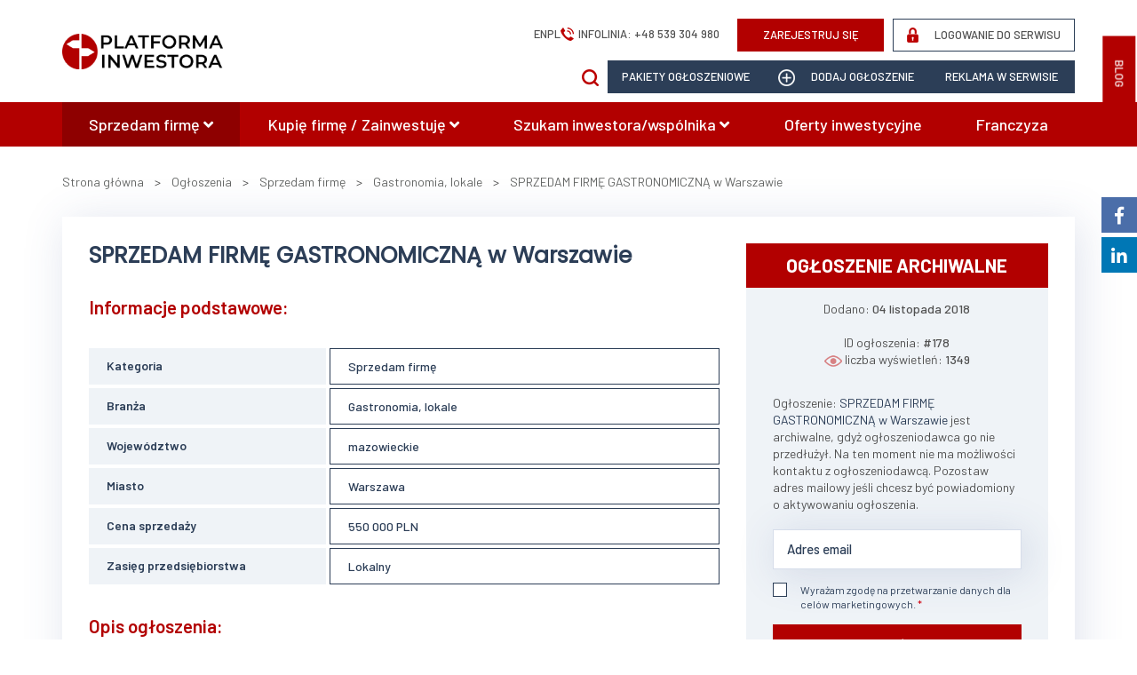

--- FILE ---
content_type: text/html; charset=UTF-8
request_url: https://www.platformainwestora.pl/ogloszenie/sprzedam-firme-gastronomiczna-w-warszawie,178
body_size: 18344
content:
<!DOCTYPE html>
<html>
<head>
	
	<meta charset="utf-8">
	<meta name="viewport" content="width=device-width, initial-scale=1.0">
	<meta name="csrf-token" content="7R95lw1SV8BVvUqEDlzMvGii0mfL1FaKZwv7bNq3"/>

	<title>Sprzedam firmę, spółkę w Warszawie - SPRZEDAM FIRMĘ GASTRONOMICZNĄ w Warszawie - Oferty i ogłoszenia biznesowe - PlatformaInwestora.pl</title>
	<meta name="description" content="SPRZEDAM FIRMĘ GASTRONOMICZNĄ w Warszawie  Sprzedam firmę w skład, której wchodzą:  1.	Bar restauracyjny o powierzchni 95 m – lokalizacja Warszawa Ursynów 2.	Kuchnia produkcyjna o powierzchni 69,2 m – lokalizacja Warszawa Mokotów 3.	Punkty sprzedaży detalicznej garmażu i dań gotowych – 3 lokal">
	<meta name="keywords" content="">
	<link rel="apple-touch-icon" sizes="180x180" href="/favicons/apple-touch-icon.png?v=2">
	<link rel="icon" type="image/png" sizes="32x32" href="/favicons/favicon-32x32.png?v=2">
	<link rel="icon" type="image/png" sizes="16x16" href="/favicons/favicon-16x16.png?v=2">
	<link rel="manifest" href="/favicons/site.webmanifest?v=2">
	<link rel="mask-icon" href="/favicons/safari-pinned-tab.svg?v=2" color="#2c3e57">
	<link rel="shortcut icon" href="/favicons/favicon.ico?v=2">
	<meta name="msapplication-TileColor" content="#2c3e57">
	<meta name="msapplication-config" content="/favicons/browserconfig.xml?v=2">
	<meta name="theme-color" content="#2c3e57">


			<meta property="og:title" content="Sprzedam firmę, spółkę w Warszawie - SPRZEDAM FIRMĘ GASTRONOMICZNĄ w Warszawie" />
		<meta property="og:type" content="website" />
	<meta property="og:url" content="https://www.platformainwestora.pl/ogloszenie/sprzedam-firme-gastronomiczna-w-warszawie,178" />
		<meta property="og:image" content="https://www.platformainwestora.pl/uploads/offers/178/restsuracja_6HMHA0.jpg" />
		<meta property="og:site_name" content="PlatformaInwestora.pl" />
		<meta property="og:description" content="SPRZEDAM FIRMĘ GASTRONOMICZNĄ w Warszawie  Sprzedam firmę w skład, której wchodzą:  1.	Bar restauracyjny o powierzchni 95 m – lokalizacja Warszawa Ursynów 2.	Kuchnia produkcyjna o powierzchni 69,2 m – lokalizacja Warszawa Mokotów 3.	Punkty sprzedaży detalicznej garmażu i dań gotowych – 3 lokal" />
	
		<meta property="fb:app_id" content="707114494148550" />
	
	

			<link rel="stylesheet" href="https://www.platformainwestora.pl/build/master.6adca47c.css">
	
		<script src="https://www.google.com/recaptcha/api.js?hl=pl&onload=CaptchaCallback&render=explicit" async defer></script>
				<script>
			(function(i,s,o,g,r,a,m){i['GoogleAnalyticsObject']=r;i[r]=i[r]||function(){
					(i[r].q=i[r].q||[]).push(arguments)},i[r].l=1*new Date();a=s.createElement(o),
				m=s.getElementsByTagName(o)[0];a.async=1;a.src=g;m.parentNode.insertBefore(a,m)
			})(window,document,'script','//www.google-analytics.com/analytics.js','ga');
			ga('create', 'UA-126705316-1', 'auto');
			ga('send', 'pageview');
		</script>
			<!-- Google Tag Manager -->
<script>(function(w,d,s,l,i){w[l]=w[l]||[];w[l].push({'gtm.start':
	new Date().getTime(),event:'gtm.js'});var f=d.getElementsByTagName(s)[0],
	j=d.createElement(s),dl=l!='dataLayer'?'&l='+l:'';j.async=true;j.src=
	'https://www.googletagmanager.com/gtm.js?id='+i+dl;f.parentNode.insertBefore(j,f);
	})(window,document,'script','dataLayer','GTM-KGS5ZQV');</script>
	<!-- End Google Tag Manager -->
			<!-- Global site tag (gtag.js) - Google Analytics -->
<script async src="https://www.googletagmanager.com/gtag/js?id=UA-126705316-1"></script>
<script>
  window.dataLayer = window.dataLayer || [];
  function gtag(){dataLayer.push(arguments);}
  gtag('js', new Date());

  gtag('config', 'UA-126705316-1');
</script>

<!-- Google Tag Manager -->
<script>(function(w,d,s,l,i){w[l]=w[l]||[];w[l].push({'gtm.start':
new Date().getTime(),event:'gtm.js'});var f=d.getElementsByTagName(s)[0],
j=d.createElement(s),dl=l!='dataLayer'?'&l='+l:'';j.async=true;j.src=
'https://www.googletagmanager.com/gtm.js?id='+i+dl;f.parentNode.insertBefore(j,f);
})(window,document,'script','dataLayer','GTM-NMBR59B');</script>
<!-- End Google Tag Manager -->

<!-- Facebook Pixel Code -->
<script>
!function(f,b,e,v,n,t,s)
{if(f.fbq)return;n=f.fbq=function(){n.callMethod?
n.callMethod.apply(n,arguments):n.queue.push(arguments)};
if(!f._fbq)f._fbq=n;n.push=n;n.loaded=!0;n.version='2.0';
n.queue=[];t=b.createElement(e);t.async=!0;
t.src=v;s=b.getElementsByTagName(e)[0];
s.parentNode.insertBefore(t,s)}(window,document,'script',
'https://connect.facebook.net/en_US/fbevents.js');
 fbq('init', '326265841497531'); 
fbq('track', 'PageView');
</script>
<noscript>
 <img height="1" width="1" 
src="https://www.facebook.com/tr?id=326265841497531&ev=PageView
&noscript=1"/>
</noscript>
<!-- End Facebook Pixel Code -->
			<script>
		var _smartsupp = _smartsupp || {};
		_smartsupp.key = '9d3c8877c9e82e560b3b8d41de1176fbf571462f';
		window.smartsupp||(function(d) {
			var s,c,o=smartsupp=function(){ o._.push(arguments)};o._=[];
			s=d.getElementsByTagName('script')[0];c=d.createElement('script');
			c.type='text/javascript';c.charset='utf-8';c.async=true;
			c.src='//www.smartsuppchat.com/loader.js?';s.parentNode.insertBefore(c,s);
		})(document);
		</script>
			
</head>
<body>
<div id="fb-root"></div>
<!-- Google Tag Manager (noscript) -->
<noscript><iframe src="https://www.googletagmanager.com/ns.html?id=GTM-KGS5ZQV"
height="0" width="0" style="display:none;visibility:hidden"></iframe></noscript>
<!-- End Google Tag Manager (noscript) -->
<script>(function(d, s, id) {
        var js, fjs = d.getElementsByTagName(s)[0];
        if (d.getElementById(id)) return;
        js = d.createElement(s); js.id = id;
        js.src = 'https://connect.facebook.net/pl_PL/sdk.js#xfbml=1&version=v3.2';
        fjs.parentNode.insertBefore(js, fjs);
    }(document, 'script', 'facebook-jssdk'));</script>
<script>
	$maxToastrItems = 3;
</script>
			<!-- Google Tag Manager (noscript) -->
<noscript><iframe src="https://www.googletagmanager.com/ns.html?id=GTM-NMBR59B";
height="0" width="0" style="display:none;visibility:hidden"></iframe></noscript>
<!-- End Google Tag Manager (noscript) -->
	
			
	
		<button class="sidr-toggle left u-print-hide" id="sidr-toggle" href="sidr-nav">
	<span class="tr tr-lines tr-x"><span class="lines"></span></span>
</button>

<div class="header__item header__blog" id="sidr-auth-3">
	<a href="https://www.platformainwestora.pl/blog" class="c-btn ">BLOG</a>
</div>


<div class="wrapper header">
	<div class="container">
		<div style="display:flex; justify-content: center; align-items: center">
			<div class="header__inner" style="background: none; padding: 10px 0;">
				<div class="logo u-print-hide">
					<a href="https://www.platformainwestora.pl" class="visible-sidr"><img src="https://www.platformainwestora.pl/img/site/logo.png" nopin="nopin" alt="logo"></a>
					<a  href="https://www.platformainwestora.pl" class="hidden-sidr"><img style="height: 40px" src="https://www.platformainwestora.pl/img/site/logo.png" nopin="nopin" alt="logo"></a>
				</div>
				<div class="u-print-show">
					<div class="l-banner__inner l-banner-print" style="background-image: url(https://www.platformainwestora.pl/img/site/banner.png)">
						<img class="l-banner__logo" src="https://www.platformainwestora.pl/img/site/logo.png">
						<span class="l-banner__lg">Nasz portal</span> <span class="l-banner__theme">pomaga przedsiębiorcom</span>
						w znalezieniu Inwestorów oraz prezentuje <span class="l-banner__theme-alt">ciekawe formy inwestycji</span>
					</div>
				</div>
			</div>
			<div style="flex: 1; padding: 10px 0" class="hidden-sidr">
				<div id="sidr-top">
					<div class="header__top">
						<div class="header__item" >
							<div class="header__package" id="sidr-langs" style="display: flex; align-items: center; gap: 32px">
								<ul style="list-style-type: none; display:flex; align-items: center; gap: 10px">
																																										<li class="lang-li ">
													<a href="https://www.platformainwestora.pl/zmien-jezyk?locale=en">en</a>
												</li>
																							<li class="lang-li selected">
													<a href="https://www.platformainwestora.pl/zmien-jezyk?locale=pl">pl</a>
												</li>
																																						</ul>
								<div style="display: flex; align-items: center;">
									<img style="margin-right: 5px" class="filter-image-to-theme" src="https://www.platformainwestora.pl/img/site/icons/top-phone.png" nopin="nopin" alt=""> <span style="text-transform: uppercase">Infolinia: <a href="tel:+48 539 304 980">+48 539 304 980</a></span>
								</div>
							</div>
						</div>

													<div class="header__item" id="sidr-auth-1">
								<a href="https://www.platformainwestora.pl/rejestracja" class="c-btn " rel="nofollow">ZAREJESTRUJ SIĘ</a>
							</div>
							<div class="header__item text-right" id="sidr-auth-2">
								<a href="https://www.platformainwestora.pl/logowanie" class="c-btn c-btn--alt" rel="nofollow">
									<img nopin="nopin" class="filter-image-to-theme  filtered" src="https://www.platformainwestora.pl/img/site/icons/lock.png" alt=""> LOGOWANIE DO SERWISU</a>
							</div>
											</div>
				</div>
				<div class="header__bottom">
					<div class="" style="margin:0; display: flex; justify-content: flex-end; gap: 10px">
						<form method="GET" action="https://www.platformainwestora.pl/ogloszenia" accept-charset="UTF-8" class="form-standard ">

    <div class="header__item hidden-sidr" style="margin-right: 10px; z-index: 999" >
            <a href="javascript:void(0)" onClick="$('#top_search_form').show(500); $(this).hide()" >
                <img class="filter-image-to-theme" src="https://www.platformainwestora.pl/img/site/icons/search.png" nopin="nopin" alt=""> 
            </a>
            
        <div id="top_search_form" style="display: none">
            <div id="top_search_form" class="d-flex justify-content-center"  style="display: flex; justify-content: stretch">
                <input placeholder="Szukaj" style="width: 150px; height: 37px" name="szukaj" type="text">
                <button style="padding: 0 20px; width: auto; height: 37px; " type="submit"><img style="max-width: 12px; margin-top: -9px;" src="https://www.platformainwestora.pl/img/site/icons/search.png" alt=""></button>
            </div>
        </div>
    </div>
</form>													<div id="sidr-auth-4">
								<a href="https://www.platformainwestora.pl/rejestracja" class="c-btn c-btn--blue u-full-width" style="text-transform: uppercase"> Pakiety ogłoszeniowe</a>
							</div>
												<div id="sidr-auth-add">
							<a href="https://www.platformainwestora.pl/dodaj-ogloszenie" class="c-btn c-btn--blue u-full-width" style="text-transform: uppercase"><img nopin="nopin"src="https://www.platformainwestora.pl/img/site/icons/plus.png" alt=""> dodaj ogłoszenie</a>
						</div>
						<div id="sidr-auth-5">
							<a href="https://www.platformainwestora.pl/inne/reklamuj-sie,8" class="c-btn c-btn--blue u-full-width" style="text-transform: uppercase">
								Reklama w serwisie							</a>
						</div>
					</div>
				</div>

			</div>
		</div>
	</div>
</div>







	<div class="wrapper navigation">
		<div class="container">
			<div id="sidr-main-nav">
				<div class="main-nav">
					<ul>
																			<li class="current"><a href="https://www.platformainwestora.pl/ogloszenia/typ/sprzedam-firme">Sprzedam firmę <i class="fas fa-angle-down"></i></a>
																	<ul>
																																																						<li>
													<a href="https://www.platformainwestora.pl/ogloszenia/branza/automatyka-przemysl/typ/sprzedam-firme">Automatyka, przemysł</a>
												</li>
																																												<li>
													<a href="https://www.platformainwestora.pl/ogloszenia/branza/budownictwo/typ/sprzedam-firme">Budownictwo</a>
												</li>
																																																																	<li>
													<a href="https://www.platformainwestora.pl/ogloszenia/branza/doradztwo/typ/sprzedam-firme">Doradztwo</a>
												</li>
																																																																																																																																																																										<li>
													<a href="https://www.platformainwestora.pl/ogloszenia/branza/fryzjerstwo-uroda-spa/typ/sprzedam-firme">Fryzjerstwo, uroda, spa</a>
												</li>
																																												<li>
													<a href="https://www.platformainwestora.pl/ogloszenia/branza/gastronomia-lokale/typ/sprzedam-firme">Gastronomia, lokale</a>
												</li>
																																												<li>
													<a href="https://www.platformainwestora.pl/ogloszenia/branza/handel-hurtowy-i-detaliczny/typ/sprzedam-firme">Handel hurtowy i detaliczny</a>
												</li>
																																																																																						<li>
													<a href="https://www.platformainwestora.pl/ogloszenia/branza/internet-e-sklepy-strony-www/typ/sprzedam-firme">Internet, e-sklepy, strony WWW</a>
												</li>
																																																																																						<li>
													<a href="https://www.platformainwestora.pl/ogloszenia/branza/meble-przemysl-drzewny-wyposazen/typ/sprzedam-firme">Meble, przemysł drzewny, wyposażenie</a>
												</li>
																																																																	<li>
													<a href="https://www.platformainwestora.pl/ogloszenia/branza/moda/typ/sprzedam-firme">Moda</a>
												</li>
																																																																	<li>
													<a href="https://www.platformainwestora.pl/ogloszenia/branza/nieruchomosci-komercyjne/typ/sprzedam-firme">Nieruchomości komercyjne</a>
												</li>
																																																																																						<li>
													<a href="https://www.platformainwestora.pl/ogloszenia/branza/uslugi-inne/typ/sprzedam-firme">Usługi - inne</a>
												</li>
																																												<li>
													<a href="https://www.platformainwestora.pl/ogloszenia/branza/produkcja/typ/sprzedam-firme">Produkcja </a>
												</li>
																																																																	<li>
													<a href="https://www.platformainwestora.pl/ogloszenia/branza/rolnictwo/typ/sprzedam-firme">Rolnictwo</a>
												</li>
																																																																	<li>
													<a href="https://www.platformainwestora.pl/ogloszenia/branza/spozywczy/typ/sprzedam-firme">Spożywczy</a>
												</li>
																																																																	<li>
													<a href="https://www.platformainwestora.pl/ogloszenia/branza/transport-logistyka/typ/sprzedam-firme">Transport, logistyka</a>
												</li>
																																																																	<li>
													<a href="https://www.platformainwestora.pl/ogloszenia/branza/zdrowie-medycyna-farmacja/typ/sprzedam-firme">Zdrowie, medycyna, farmacja</a>
												</li>
																																																			</ul>
															</li>
													<li class=""><a href="https://www.platformainwestora.pl/ogloszenia/typ/kupie-firme-zainwestuje">Kupię firmę / Zainwestuję <i class="fas fa-angle-down"></i></a>
																	<ul>
																																																																																																																																																																																																																																																			<li>
													<a href="https://www.platformainwestora.pl/ogloszenia/branza/finanse-ubezpieczenia/typ/kupie-firme-zainwestuje">Finanse, ubezpieczenia</a>
												</li>
																																																																																																																																																																																																																																																																																																																																																																							<li>
													<a href="https://www.platformainwestora.pl/ogloszenia/branza/uslugi-inne/typ/kupie-firme-zainwestuje">Usługi - inne</a>
												</li>
																																																																																																																																																																																																																																																</ul>
															</li>
													<li class=""><a href="https://www.platformainwestora.pl/ogloszenia/typ/szukam-inwestorawspolnika">Szukam inwestora/wspólnika <i class="fas fa-angle-down"></i></a>
																	<ul>
																																	<li>
													<a href="https://www.platformainwestora.pl/ogloszenia/branza/wszystkie-branze/typ/szukam-inwestorawspolnika">Wszystkie branże</a>
												</li>
																																																																	<li>
													<a href="https://www.platformainwestora.pl/ogloszenia/branza/budownictwo/typ/szukam-inwestorawspolnika">Budownictwo</a>
												</li>
																																																																																																																																																																																															<li>
													<a href="https://www.platformainwestora.pl/ogloszenia/branza/finanse-ubezpieczenia/typ/szukam-inwestorawspolnika">Finanse, ubezpieczenia</a>
												</li>
																																																																																						<li>
													<a href="https://www.platformainwestora.pl/ogloszenia/branza/handel-hurtowy-i-detaliczny/typ/szukam-inwestorawspolnika">Handel hurtowy i detaliczny</a>
												</li>
																																																																																						<li>
													<a href="https://www.platformainwestora.pl/ogloszenia/branza/internet-e-sklepy-strony-www/typ/szukam-inwestorawspolnika">Internet, e-sklepy, strony WWW</a>
												</li>
																																																																																																																																																					<li>
													<a href="https://www.platformainwestora.pl/ogloszenia/branza/motoryzacja/typ/szukam-inwestorawspolnika">Motoryzacja</a>
												</li>
																																												<li>
													<a href="https://www.platformainwestora.pl/ogloszenia/branza/nieruchomosci-komercyjne/typ/szukam-inwestorawspolnika">Nieruchomości komercyjne</a>
												</li>
																																																																																																																																																																																															<li>
													<a href="https://www.platformainwestora.pl/ogloszenia/branza/spozywczy/typ/szukam-inwestorawspolnika">Spożywczy</a>
												</li>
																																																																	<li>
													<a href="https://www.platformainwestora.pl/ogloszenia/branza/transport-logistyka/typ/szukam-inwestorawspolnika">Transport, logistyka</a>
												</li>
																																																																	<li>
													<a href="https://www.platformainwestora.pl/ogloszenia/branza/zdrowie-medycyna-farmacja/typ/szukam-inwestorawspolnika">Zdrowie, medycyna, farmacja</a>
												</li>
																																																			</ul>
															</li>
													<li class=""><a href="https://www.platformainwestora.pl/ogloszenia/typ/oferty-inwestycyjne">Oferty inwestycyjne</a>
															</li>
													<li class=""><a href="https://www.platformainwestora.pl/ogloszenia/typ/franczyza">Franczyza</a>
															</li>
											</ul>
				</div>
			</div>
		</div>
	</div>


<div class="header__widget">
	<div class="header__widget-item">
		<a target="_blank" class="facebook" href="https://www.facebook.com/platformainwestora/"><i class="fab fa-facebook-f"></i></a>
		<div class="header__widget-fb">
			<div class="fb-page" data-href="https://www.facebook.com/platformainwestora/" data-tabs="timeline" data-small-header="false" data-adapt-container-width="true" data-hide-cover="false" data-show-facepile="true"><blockquote cite="https://www.facebook.com/platformainwestora/" class="fb-xfbml-parse-ignore"><a href="https://www.facebook.com/platformainwestora/">PlatformaInwestora.pl</a></blockquote></div>
		</div>
	</div>
</div>

<div class="header__widget" style="top: 267px;">
	<div class="header__widget-item">
		<a target="_blank" class="linkedin" href="https://www.linkedin.com/company/platformainwestora/?viewAsMember=true" style="background: #0077b5"><i class="fab fa-linkedin-in"></i></a>
	</div>
</div>	<main>
		
    <div class="breadcrumbs">
	<div class="container">
		<ul class="breadcrumbs__inner" itemscope itemtype="http://schema.org/BreadcrumbList">

			<li itemprop="itemListElement" itemscope itemtype="http://schema.org/ListItem">
				<a itemprop="item" href="https://www.platformainwestora.pl"><span itemprop="name">Strona główna</span></a>
				<meta itemprop="position" content="1" />
			</li>

			                                
												                                                                            &nbsp;&nbsp;
                                            >                                        				&nbsp;&nbsp;
				<li itemprop="itemListElement" itemscope itemtype="http://schema.org/ListItem">
					<a itemprop="item" href="https://www.platformainwestora.pl/ogloszenia">
						<span itemprop="name">Ogłoszenia</span>
					</a>
					<meta itemprop="position" content="2" />
				</li>
				                                                                            &nbsp;&nbsp;
                                            >                                        				&nbsp;&nbsp;
				<li itemprop="itemListElement" itemscope itemtype="http://schema.org/ListItem">
					<a itemprop="item" href="https://www.platformainwestora.pl/ogloszenia/typ/sprzedam-firme">
						<span itemprop="name">Sprzedam firmę</span>
					</a>
					<meta itemprop="position" content="3" />
				</li>
				                                                                            &nbsp;&nbsp;
                                            >                                        				&nbsp;&nbsp;
				<li itemprop="itemListElement" itemscope itemtype="http://schema.org/ListItem">
					<a itemprop="item" href="https://www.platformainwestora.pl/ogloszenia/branza/gastronomia-lokale">
						<span itemprop="name">Gastronomia, lokale</span>
					</a>
					<meta itemprop="position" content="4" />
				</li>
				                                                                            &nbsp;&nbsp;
                                            >                                        				&nbsp;&nbsp;
				<li itemprop="itemListElement" itemscope itemtype="http://schema.org/ListItem">
					<a itemprop="item" href="https://www.platformainwestora.pl/ogloszenie/sprzedam-firme-gastronomiczna-w-warszawie,178">
						<span itemprop="name">SPRZEDAM FIRMĘ GASTRONOMICZNĄ w Warszawie</span>
					</a>
					<meta itemprop="position" content="5" />
				</li>
							
		</ul>
	</div>
</div>




    <div class="wrapper main-content p-product u-no-pt	">
        <div class="container">
                        <div class="p-product__inner">
                <div class="row">
                    <div class="col-md-8" id="offerLeft">
                        <header>
                            <h1 class="title text--theme-alt">SPRZEDAM FIRMĘ GASTRONOMICZNĄ w Warszawie</h1>
                            
                            
                            
                            
                            
                            
                            
                            
                            
                            
                            
                        </header>
                        <main>
                            <h2 class="p-product__title">Informacje podstawowe:</h2>
                            <div class="p-product__attributes">
    <div class="p-product__attributes-group">
        <span class="p-product__attributes-item p-product__attributes-name">
            Kategoria        </span>
        <a class="p-product__attributes-item p-product__attributes-value" href="https://www.platformainwestora.pl/ogloszenia/typ/sprzedam-firme">
            Sprzedam firmę
        </a>
    </div>
    
        <div class="p-product__attributes-group">
        <span class="p-product__attributes-item p-product__attributes-name">
            Branża        </span>
        <a class="p-product__attributes-item p-product__attributes-value" href="https://www.platformainwestora.pl/ogloszenia/branza/gastronomia-lokale">
            Gastronomia, lokale
        </a>
    </div>
            <div class="p-product__attributes-group">
        <span class="p-product__attributes-item p-product__attributes-name">
            Województwo        </span>
        <a class="p-product__attributes-item p-product__attributes-value" href="https://www.platformainwestora.pl/ogloszenia/wojewodztwo/mazowieckie">
            mazowieckie
        </a>
    </div>
            <div class="p-product__attributes-group">
        <span class="p-product__attributes-item p-product__attributes-name">
            Miasto        </span>
        <a class="p-product__attributes-item p-product__attributes-value" href="https://www.platformainwestora.pl/ogloszenia/miasto/warszawa/wojewodztwo/mazowieckie">            Warszawa
        </a>    </div>
            <div class="p-product__attributes-group">
        <span class="p-product__attributes-item p-product__attributes-name">
                        Cena sprzedaży
        </span>
        <span class="p-product__attributes-item p-product__attributes-value u-print-highlight">
                                            550 000 PLN
                                    </span>
    </div>
                <div class="p-product__attributes-group">
        <span class="p-product__attributes-item p-product__attributes-name">
            Zasięg przedsiębiorstwa        </span>
        <span class="p-product__attributes-item p-product__attributes-value">
            Lokalny
        </span>
    </div>
                                                                                                                                </div>


                            <div class="visible-sidr">
                                <div id="side_items-alt">
<div class="p-product__price u-print-hide">
            ogłoszenie archiwalne    </div>
<div class="u-print-hide">
    <div class="c-side__box" style="padding-top:1rem;padding-bottom: 0">
        <div class="c-side__info">
                            Dodano: <span>04 listopada 2018</span>
                    </div>
                        <br>
        <div class="c-side__info">
            ID ogłoszenia: <span>#178</span>
        </div>
        <div class="c-side__info">
            <img class="filter-image-to-theme" nopin="nopin" src="https://www.platformainwestora.pl/img/site/icons/eye.png" alt=""> liczba wyświetleń: <span>1349</span>
        </div>
            </div>
            <div class="c-side__box">
            Ogłoszenie: <span class="text--theme-alt">SPRZEDAM FIRMĘ GASTRONOMICZNĄ w Warszawie</span> jest archiwalne, gdyż ogłoszeniodawca go nie przedłużył. Na ten moment nie ma możliwości kontaktu z ogłoszeniodawcą. Pozostaw adres mailowy jeśli chcesz być powiadomiony o aktywowaniu ogłoszenia.            <br><br>
            <form method="POST" action="https://www.platformainwestora.pl/ogloszenie/email/mobile" accept-charset="UTF-8" class="form-standard form-contact"><input name="_token" type="hidden" value="7R95lw1SV8BVvUqEDlzMvGii0mfL1FaKZwv7bNq3">
            <input name="idAlt" type="hidden" value="178">
            <div class="form-group    " >
            		
        <input class="" id="emailAlt" placeholder="Adres email" name="emailAlt" type="text">

		
    				
    
    
    </div>
            <div class="form-group  required  " >
            		
        <input class="" id="accept1Alt" name="accept1Alt" type="checkbox" value="1"><label style="" for="accept1Alt"><span></span>Wyrażam zgodę na przetwarzanie danych dla celów marketingowych.</label>

		
    				
    
    
    </div>
            <button type='submit' class='c-btn btn-primary'>Wyślij</button>
                        </form>
        </div>
        
            <br><br>
        <object type="image/svg+xml" data="https://www.platformainwestora.pl/img/site/voivodeships-passive.svg" id="voivodeships-wrapper1" class="u-full-width"></object>

        <br><br>
            <div class="c-side__link">
            <a href="https://www.platformainwestora.pl/logowanie">Zarejestruj się w serwisie</a>
        </div>
    
    <br>
            <div class="c-side__item">
                            <a href="https://www.dealdone.pl/"><img nopin="nopin"src="https://www.platformainwestora.pl/uploads/ads/11/list_thumb/dealdone_1_6ADBNV.png"></a>
                    </div>
            <div class="c-side__item">
                            <a href="https://platformainwestora.pl/inne/fundusze-venture-capital-i-private-equity,19"><img nopin="nopin"src="https://www.platformainwestora.pl/uploads/ads/7/list_thumb/fundusze_ventur_a5YFJs.jpg"></a>
                    </div>
        </div>

    
        <div class="owl-carousel owl-theme hidden-sidr" style="display:flex; flex-direction: column; justify-content: space-between" id="right-slider-alt">
        
                            <a class="rightSliderItem-alt" href="https://www.platformainwestora.pl/ogloszenie/poszukiwany-inwestor-wyjatkowy-projekt-prywatnej-kliniki-zespolu-gabinetow-lekarskich-w-sercu-krakowa-krowodrza,10906">
                        <div class="c-product c-product--promoted c-product--promoted-real" style="max-width: 420px; padding: 7px 0">
    <div class="c-product__image" style="max-width: 35%">
                    <img src="https://www.platformainwestora.pl/uploads/offers/10906/th1/chatgpt_image_8_paz_2025_14_50_H46VFW.png">
            </div>
    <div class="c-product__content">
        <div class="c-product__top">
            <div class="c-product__title" style="overflow: hidden;
            text-overflow: ellipsis;
            display: -webkit-box;
            -webkit-line-clamp: 2; /* number of lines to show */
            -webkit-box-orient: vertical; margin-bottom: 8px">
                
                Poszukiwany inwestor – wyjątkowy projekt prywatnej kliniki / zespołu gabinetów lekarskich w sercu Krakowa (Krowodrza)
                
            </div>
                        <div class="c-product__title" style="overflow: hidden;text-overflow:ellpisis;
                display: -webkit-box;
                -webkit-line-clamp: 1;
                -webkit-box-orient: vertical; margin-bottom: 0px;">
                Kraków
            </div>
                            
            <div class="c-product__price">
                                                do negocjacji                                            </div>
            </div>
        </div>
    </div>                        <div class="c-product__border hidden-sidr" style="margin: 0 auto;width: 95%;  border-top: 1px solid #eff3f7;">
                        </div>
                    </a>
                            <a class="rightSliderItem-alt" href="https://www.platformainwestora.pl/ogloszenie/sprzedam-ferme-drobiu-3-letnia-stopa-zwrotu-doskonala-inwestycja,10519">
                        <div class="c-product c-product--promoted " style="max-width: 420px; padding: 7px 0">
    <div class="c-product__image" style="max-width: 35%">
                    <img src="https://www.platformainwestora.pl/uploads/offers/10519/th1/dji_0215_VRsONL.JPG">
            </div>
    <div class="c-product__content">
        <div class="c-product__top">
            <div class="c-product__title" style="overflow: hidden;
            text-overflow: ellipsis;
            display: -webkit-box;
            -webkit-line-clamp: 2; /* number of lines to show */
            -webkit-box-orient: vertical; margin-bottom: 8px">
                
                Sprzedam fermę drobiu 3-letnia stopa zwrotu doskonała inwestycja
                
            </div>
                        <div class="c-product__title" style="overflow: hidden;text-overflow:ellpisis;
                display: -webkit-box;
                -webkit-line-clamp: 1;
                -webkit-box-orient: vertical; margin-bottom: 0px;">
                Siedlce
            </div>
                            
            <div class="c-product__price">
                                                do negocjacji                                            </div>
            </div>
        </div>
    </div>                        <div class="c-product__border hidden-sidr" style="margin: 0 auto;width: 95%;  border-top: 1px solid #eff3f7;">
                        </div>
                    </a>
                            <a class="rightSliderItem-alt" href="https://www.platformainwestora.pl/ogloszenie/sprzedam-nieruchomosc-hale-wraz-z-maszynami,7044">
                        <div class="c-product c-product--promoted " style="max-width: 420px; padding: 7px 0">
    <div class="c-product__image" style="max-width: 35%">
                    <img src="https://www.platformainwestora.pl/uploads/offers/7044/th1/1b_OHt07B.png">
            </div>
    <div class="c-product__content">
        <div class="c-product__top">
            <div class="c-product__title" style="overflow: hidden;
            text-overflow: ellipsis;
            display: -webkit-box;
            -webkit-line-clamp: 2; /* number of lines to show */
            -webkit-box-orient: vertical; margin-bottom: 8px">
                
                Sprzedam nieruchomość - hale wraz z maszynami 
                
            </div>
                        <div class="c-product__title" style="overflow: hidden;text-overflow:ellpisis;
                display: -webkit-box;
                -webkit-line-clamp: 1;
                -webkit-box-orient: vertical; margin-bottom: 0px;">
                Jelenia Góra
            </div>
                            
            <div class="c-product__price">
                                                3 700 000 PLN
                                            </div>
            </div>
        </div>
    </div>                        <div class="c-product__border hidden-sidr" style="margin: 0 auto;width: 95%;  border-top: 1px solid #eff3f7;">
                        </div>
                    </a>
                            <a class="rightSliderItem-alt" href="https://www.platformainwestora.pl/ogloszenie/lokal-z-najemca-stopa-zwrotu-86,10132">
                        <div class="c-product c-product--promoted " style="max-width: 420px; padding: 7px 0">
    <div class="c-product__image" style="max-width: 35%">
                    <img src="https://www.platformainwestora.pl/uploads/offers/10132/th1/79_UCyWFE.png">
            </div>
    <div class="c-product__content">
        <div class="c-product__top">
            <div class="c-product__title" style="overflow: hidden;
            text-overflow: ellipsis;
            display: -webkit-box;
            -webkit-line-clamp: 2; /* number of lines to show */
            -webkit-box-orient: vertical; margin-bottom: 8px">
                
                Lokal z najemcą, stopa zwrotu 8,6%
                
            </div>
                        <div class="c-product__title" style="overflow: hidden;text-overflow:ellpisis;
                display: -webkit-box;
                -webkit-line-clamp: 1;
                -webkit-box-orient: vertical; margin-bottom: 0px;">
                Piła
            </div>
                            
            <div class="c-product__price">
                                                1 750 000 PLN
                                            </div>
            </div>
        </div>
    </div>                        <div class="c-product__border hidden-sidr" style="margin: 0 auto;width: 95%;  border-top: 1px solid #eff3f7;">
                        </div>
                    </a>
                            <a class="rightSliderItem-alt" href="https://www.platformainwestora.pl/ogloszenie/sfinansuje-rozne-projekty-inwestycje-zrealizuje-tez-startup-rozne-branze-w-kraju-zagranica,10003">
                        <div class="c-product c-product--promoted " style="max-width: 420px; padding: 7px 0">
    <div class="c-product__image" style="max-width: 35%">
                    <img src="https://www.platformainwestora.pl/uploads/offers/10003/th1/_gXVGIa.jpg">
            </div>
    <div class="c-product__content">
        <div class="c-product__top">
            <div class="c-product__title" style="overflow: hidden;
            text-overflow: ellipsis;
            display: -webkit-box;
            -webkit-line-clamp: 2; /* number of lines to show */
            -webkit-box-orient: vertical; margin-bottom: 8px">
                
                Sfinansuje rozne projekty, inwestycje, zrealizuje tez startup rozne branze w kraju, zagranica
                
            </div>
                            
            <div class="c-product__price">
                                                do negocjacji                                            </div>
            </div>
        </div>
    </div>                        <div class="c-product__border hidden-sidr" style="margin: 0 auto;width: 95%;  border-top: 1px solid #eff3f7;">
                        </div>
                    </a>
                            <a class="rightSliderItem-alt" href="https://www.platformainwestora.pl/ogloszenie/sprzedam-spolke-z-oo-posiadajaca-nieruchomosci-naleznosci-ale-rowniez-zobowiazania,6936">
                        <div class="c-product c-product--promoted " style="max-width: 420px; padding: 7px 0">
    <div class="c-product__image" style="max-width: 35%">
                    <img src="https://www.platformainwestora.pl/uploads/offers/6936/th1/mediensturmer_awf7mjwwjjo_unspla_TZirbq.jpg">
            </div>
    <div class="c-product__content">
        <div class="c-product__top">
            <div class="c-product__title" style="overflow: hidden;
            text-overflow: ellipsis;
            display: -webkit-box;
            -webkit-line-clamp: 2; /* number of lines to show */
            -webkit-box-orient: vertical; margin-bottom: 8px">
                
                Sprzedam spółkę z o.o. posiadającą nieruchomości, należności ale również zobowiązania
                
            </div>
                        <div class="c-product__title" style="overflow: hidden;text-overflow:ellpisis;
                display: -webkit-box;
                -webkit-line-clamp: 1;
                -webkit-box-orient: vertical; margin-bottom: 0px;">
                Warszawa
            </div>
                            
            <div class="c-product__price">
                                                do negocjacji                                            </div>
            </div>
        </div>
    </div>                        <div class="c-product__border hidden-sidr" style="margin: 0 auto;width: 95%;  border-top: 1px solid #eff3f7;">
                        </div>
                    </a>
                            <a class="rightSliderItem-alt" href="https://www.platformainwestora.pl/ogloszenie/miniteznia-domowy-mebel,9792">
                        <div class="c-product c-product--promoted " style="max-width: 420px; padding: 7px 0">
    <div class="c-product__image" style="max-width: 35%">
                    <img src="https://www.platformainwestora.pl/uploads/offers/9792/th1/miniteznia_strona_1_FGoguX.JPG">
            </div>
    <div class="c-product__content">
        <div class="c-product__top">
            <div class="c-product__title" style="overflow: hidden;
            text-overflow: ellipsis;
            display: -webkit-box;
            -webkit-line-clamp: 2; /* number of lines to show */
            -webkit-box-orient: vertical; margin-bottom: 8px">
                
                MiniTężnia - domowy mebel
                
            </div>
                        <div class="c-product__title" style="overflow: hidden;text-overflow:ellpisis;
                display: -webkit-box;
                -webkit-line-clamp: 1;
                -webkit-box-orient: vertical; margin-bottom: 0px;">
                Warszawa
            </div>
                            
            <div class="c-product__price">
                                                60 000 PLN
                                            </div>
            </div>
        </div>
    </div>                        <div class="c-product__border hidden-sidr" style="margin: 0 auto;width: 95%;  border-top: 1px solid #eff3f7;">
                        </div>
                    </a>
                            <a class="rightSliderItem-alt" href="https://www.platformainwestora.pl/ogloszenie/sprzedam-firme-wraz-z-cala-produkcja-przetworstwo-tworzyw-sztucznych-oraz-slusarstwo,9807">
                        <div class="c-product c-product--promoted " style="max-width: 420px; padding: 7px 0">
    <div class="c-product__image" style="max-width: 35%">
                    <img src="https://www.platformainwestora.pl/uploads/offers/9807/th1/platforma_inwestora_bMqypG.jpg">
            </div>
    <div class="c-product__content">
        <div class="c-product__top">
            <div class="c-product__title" style="overflow: hidden;
            text-overflow: ellipsis;
            display: -webkit-box;
            -webkit-line-clamp: 2; /* number of lines to show */
            -webkit-box-orient: vertical; margin-bottom: 8px">
                
                Sprzedam firmę wraz z całą produkcją - przetwórstwo tworzyw sztucznych oraz ślusarstwo
                
            </div>
                        <div class="c-product__title" style="overflow: hidden;text-overflow:ellpisis;
                display: -webkit-box;
                -webkit-line-clamp: 1;
                -webkit-box-orient: vertical; margin-bottom: 0px;">
                Żywiec
            </div>
                            
            <div class="c-product__price">
                                                2 300 000 PLN
                                            </div>
            </div>
        </div>
    </div>                        <div class="c-product__border hidden-sidr" style="margin: 0 auto;width: 95%;  border-top: 1px solid #eff3f7;">
                        </div>
                    </a>
                            <a class="rightSliderItem-alt" href="https://www.platformainwestora.pl/ogloszenie/sprzedam-kopalnie-piasku-i-zwiru-z-aktualna-koncesja-sidlowo-powiat-swidwinski,10855">
                        <div class="c-product c-product--promoted " style="max-width: 420px; padding: 7px 0">
    <div class="c-product__image" style="max-width: 35%">
                    <img src="https://www.platformainwestora.pl/uploads/offers/10855/th1/bez_tytulu_FppPIX.jpg">
            </div>
    <div class="c-product__content">
        <div class="c-product__top">
            <div class="c-product__title" style="overflow: hidden;
            text-overflow: ellipsis;
            display: -webkit-box;
            -webkit-line-clamp: 2; /* number of lines to show */
            -webkit-box-orient: vertical; margin-bottom: 8px">
                
                Sprzedam kopalnie piasku i żwiru z aktualną koncesją - Sidłowo (powiat świdwiński)
                
            </div>
                        <div class="c-product__title" style="overflow: hidden;text-overflow:ellpisis;
                display: -webkit-box;
                -webkit-line-clamp: 1;
                -webkit-box-orient: vertical; margin-bottom: 0px;">
                Świdwin
            </div>
                            
            <div class="c-product__price">
                                                do negocjacji                                            </div>
            </div>
        </div>
    </div>                        <div class="c-product__border hidden-sidr" style="margin: 0 auto;width: 95%;  border-top: 1px solid #eff3f7;">
                        </div>
                    </a>
                            <a class="rightSliderItem-alt" href="https://www.platformainwestora.pl/ogloszenie/poszukuje-partnera-biznesowego,9626">
                        <div class="c-product c-product--promoted " style="max-width: 420px; padding: 7px 0">
    <div class="c-product__image" style="max-width: 35%">
                    <img src="https://www.platformainwestora.pl/uploads/offers/9626/th1/1201_3xeQ5q.jpg">
            </div>
    <div class="c-product__content">
        <div class="c-product__top">
            <div class="c-product__title" style="overflow: hidden;
            text-overflow: ellipsis;
            display: -webkit-box;
            -webkit-line-clamp: 2; /* number of lines to show */
            -webkit-box-orient: vertical; margin-bottom: 8px">
                
                Poszukuję partnera biznesowego
                
            </div>
                        <div class="c-product__title" style="overflow: hidden;text-overflow:ellpisis;
                display: -webkit-box;
                -webkit-line-clamp: 1;
                -webkit-box-orient: vertical; margin-bottom: 0px;">
                Częstochowa
            </div>
                            
            <div class="c-product__price">
                                                do negocjacji                                            </div>
            </div>
        </div>
    </div>                        <div class="c-product__border hidden-sidr" style="margin: 0 auto;width: 95%;  border-top: 1px solid #eff3f7;">
                        </div>
                    </a>
                            <a class="rightSliderItem-alt" href="https://www.platformainwestora.pl/ogloszenie/poszukuje-zagranicznych-inwestorow-grupy-kapitalowe-brokerow-finansowych-do-stalej-wspolpracy,10481">
                        <div class="c-product c-product--promoted " style="max-width: 420px; padding: 7px 0">
    <div class="c-product__image" style="max-width: 35%">
                    <img src="https://www.platformainwestora.pl/uploads/offers/10481/th1/_g9YzyV.jpg">
            </div>
    <div class="c-product__content">
        <div class="c-product__top">
            <div class="c-product__title" style="overflow: hidden;
            text-overflow: ellipsis;
            display: -webkit-box;
            -webkit-line-clamp: 2; /* number of lines to show */
            -webkit-box-orient: vertical; margin-bottom: 8px">
                
                Poszukuje zagranicznych inwestorow, grupy kapitalowe, brokerow finansowych do stalej wspolpracy
                
            </div>
                            
            <div class="c-product__price">
                                                do negocjacji                                            </div>
            </div>
        </div>
    </div>                        <div class="c-product__border hidden-sidr" style="margin: 0 auto;width: 95%;  border-top: 1px solid #eff3f7;">
                        </div>
                    </a>
                            <a class="rightSliderItem-alt" href="https://www.platformainwestora.pl/ogloszenie/mojedostawypl-szukaja-inwestora-strategicznego,10852">
                        <div class="c-product c-product--promoted c-product--promoted-real" style="max-width: 420px; padding: 7px 0">
    <div class="c-product__image" style="max-width: 35%">
                    <img src="https://www.platformainwestora.pl/uploads/offers/10852/th1/mojedostawypl_logo_v3_68jjwy.png">
            </div>
    <div class="c-product__content">
        <div class="c-product__top">
            <div class="c-product__title" style="overflow: hidden;
            text-overflow: ellipsis;
            display: -webkit-box;
            -webkit-line-clamp: 2; /* number of lines to show */
            -webkit-box-orient: vertical; margin-bottom: 8px">
                
                MojeDostawy.pl szukają inwestora strategicznego 
                
            </div>
                        <div class="c-product__title" style="overflow: hidden;text-overflow:ellpisis;
                display: -webkit-box;
                -webkit-line-clamp: 1;
                -webkit-box-orient: vertical; margin-bottom: 0px;">
                Warszawa
            </div>
                            
            <div class="c-product__price">
                                                500 000 - 2 000 000 PLN
                                            </div>
            </div>
        </div>
    </div>                        <div class="c-product__border hidden-sidr" style="margin: 0 auto;width: 95%;  border-top: 1px solid #eff3f7;">
                        </div>
                    </a>
                            <a class="rightSliderItem-alt" href="https://www.platformainwestora.pl/ogloszenie/na-sprzedaz-dzialki,10531">
                        <div class="c-product c-product--promoted " style="max-width: 420px; padding: 7px 0">
    <div class="c-product__image" style="max-width: 35%">
                    <img src="https://www.platformainwestora.pl/uploads/offers/10531/th1/dpd_jxtIdf.png">
            </div>
    <div class="c-product__content">
        <div class="c-product__top">
            <div class="c-product__title" style="overflow: hidden;
            text-overflow: ellipsis;
            display: -webkit-box;
            -webkit-line-clamp: 2; /* number of lines to show */
            -webkit-box-orient: vertical; margin-bottom: 8px">
                
                Na sprzedaż działki  
                
            </div>
                        <div class="c-product__title" style="overflow: hidden;text-overflow:ellpisis;
                display: -webkit-box;
                -webkit-line-clamp: 1;
                -webkit-box-orient: vertical; margin-bottom: 0px;">
                Piła
            </div>
                            
            <div class="c-product__price">
                                                1 338 750 PLN
                                            </div>
            </div>
        </div>
    </div>                        <div class="c-product__border hidden-sidr" style="margin: 0 auto;width: 95%;  border-top: 1px solid #eff3f7;">
                        </div>
                    </a>
                            <a class="rightSliderItem-alt" href="https://www.platformainwestora.pl/ogloszenie/sprzedam-50-udzialow-w-spolce-z-ograniczona-odpowiedzialnoscia,10915">
                        <div class="c-product c-product--promoted " style="max-width: 420px; padding: 7px 0">
    <div class="c-product__image" style="max-width: 35%">
                    <img src="https://www.platformainwestora.pl/uploads/offers/10915/th1/platforma_inwestora_30VDH5.jpg">
            </div>
    <div class="c-product__content">
        <div class="c-product__top">
            <div class="c-product__title" style="overflow: hidden;
            text-overflow: ellipsis;
            display: -webkit-box;
            -webkit-line-clamp: 2; /* number of lines to show */
            -webkit-box-orient: vertical; margin-bottom: 8px">
                
                Sprzedam 50% udziałów w spółce z ograniczoną odpowiedzialnością
                
            </div>
                        <div class="c-product__title" style="overflow: hidden;text-overflow:ellpisis;
                display: -webkit-box;
                -webkit-line-clamp: 1;
                -webkit-box-orient: vertical; margin-bottom: 0px;">
                Katowice
            </div>
                            
            <div class="c-product__price">
                                                do negocjacji                                            </div>
            </div>
        </div>
    </div>                        <div class="c-product__border hidden-sidr" style="margin: 0 auto;width: 95%;  border-top: 1px solid #eff3f7;">
                        </div>
                    </a>
                            <a class="rightSliderItem-alt" href="https://www.platformainwestora.pl/ogloszenie/na-sprzedaz-dochodowy-biznes-e-commerce-gotowy-do-dalszego-rozwoju,10912">
                        <div class="c-product c-product--promoted " style="max-width: 420px; padding: 7px 0">
    <div class="c-product__image" style="max-width: 35%">
                    <img src="https://www.platformainwestora.pl/uploads/offers/10912/th1/zdjecie_zzzlcn.jpg">
            </div>
    <div class="c-product__content">
        <div class="c-product__top">
            <div class="c-product__title" style="overflow: hidden;
            text-overflow: ellipsis;
            display: -webkit-box;
            -webkit-line-clamp: 2; /* number of lines to show */
            -webkit-box-orient: vertical; margin-bottom: 8px">
                
                Na sprzedaż dochodowy biznes e-commerce – gotowy do dalszego rozwoju
                
            </div>
                        <div class="c-product__title" style="overflow: hidden;text-overflow:ellpisis;
                display: -webkit-box;
                -webkit-line-clamp: 1;
                -webkit-box-orient: vertical; margin-bottom: 0px;">
                Warszawa
            </div>
                            
            <div class="c-product__price">
                                                1 100 000 PLN
                                            </div>
            </div>
        </div>
    </div>                        <div class="c-product__border hidden-sidr" style="margin: 0 auto;width: 95%;  border-top: 1px solid #eff3f7;">
                        </div>
                    </a>
                            <a class="rightSliderItem-alt" href="https://www.platformainwestora.pl/ogloszenie/sprzedam-dzialajaca-przychodnie-medyczna-w-warszawie-ochota-wraz-z-lokalem-uzytkowym-o-powierzchni-340-m2,10848">
                        <div class="c-product c-product--promoted c-product--promoted-real" style="max-width: 420px; padding: 7px 0">
    <div class="c-product__image" style="max-width: 35%">
                    <img src="https://www.platformainwestora.pl/uploads/offers/10848/th1/przychodnia_1_resize_YfQQwl.jpg">
            </div>
    <div class="c-product__content">
        <div class="c-product__top">
            <div class="c-product__title" style="overflow: hidden;
            text-overflow: ellipsis;
            display: -webkit-box;
            -webkit-line-clamp: 2; /* number of lines to show */
            -webkit-box-orient: vertical; margin-bottom: 8px">
                
                Sprzedam działającą przychodnię medyczną w Warszawie (Ochota) wraz z lokalem użytkowym o powierzchni 340 m2.
                
            </div>
                        <div class="c-product__title" style="overflow: hidden;text-overflow:ellpisis;
                display: -webkit-box;
                -webkit-line-clamp: 1;
                -webkit-box-orient: vertical; margin-bottom: 0px;">
                Warszawa
            </div>
                            
            <div class="c-product__price">
                                                6 900 000 PLN
                                            </div>
            </div>
        </div>
    </div>                        <div class="c-product__border hidden-sidr" style="margin: 0 auto;width: 95%;  border-top: 1px solid #eff3f7;">
                        </div>
                    </a>
                            <a class="rightSliderItem-alt" href="https://www.platformainwestora.pl/ogloszenie/sprzedam-spolke-doradcza,10823">
                        <div class="c-product c-product--promoted " style="max-width: 420px; padding: 7px 0">
    <div class="c-product__image" style="max-width: 35%">
                    <img src="https://www.platformainwestora.pl/uploads/offers/10823/th1/platforma_inwestora_yru2ri.jpg">
            </div>
    <div class="c-product__content">
        <div class="c-product__top">
            <div class="c-product__title" style="overflow: hidden;
            text-overflow: ellipsis;
            display: -webkit-box;
            -webkit-line-clamp: 2; /* number of lines to show */
            -webkit-box-orient: vertical; margin-bottom: 8px">
                
                Sprzedam spółkę doradczą
                
            </div>
                            
            <div class="c-product__price">
                                                350 000 PLN
                                            </div>
            </div>
        </div>
    </div>                        <div class="c-product__border hidden-sidr" style="margin: 0 auto;width: 95%;  border-top: 1px solid #eff3f7;">
                        </div>
                    </a>
                            <a class="rightSliderItem-alt" href="https://www.platformainwestora.pl/ogloszenie/sprzedam-czysta-sp-z-oo-z-licencja-spedycyjna-gotowa-do-dzialania,10817">
                        <div class="c-product c-product--promoted " style="max-width: 420px; padding: 7px 0">
    <div class="c-product__image" style="max-width: 35%">
                    <img src="https://www.platformainwestora.pl/uploads/offers/10817/th1/platforma_inwestora_ZjUv2c.jpg">
            </div>
    <div class="c-product__content">
        <div class="c-product__top">
            <div class="c-product__title" style="overflow: hidden;
            text-overflow: ellipsis;
            display: -webkit-box;
            -webkit-line-clamp: 2; /* number of lines to show */
            -webkit-box-orient: vertical; margin-bottom: 8px">
                
                Sprzedam czystą Sp z o.o. z Licencją Spedycyjną – Gotowa do Działania!
                
            </div>
                            
            <div class="c-product__price">
                                                9 000 PLN
                                            </div>
            </div>
        </div>
    </div>                        <div class="c-product__border hidden-sidr" style="margin: 0 auto;width: 95%;  border-top: 1px solid #eff3f7;">
                        </div>
                    </a>
                            <a class="rightSliderItem-alt" href="https://www.platformainwestora.pl/ogloszenie/65-dotacja-inwestycja-z-widokiem-na-morze-loza-cygar-jacuzzi-infinity-pool-galeria-sprawdzony-model-20-roi-z-wynajmu-100,10836">
                        <div class="c-product c-product--promoted " style="max-width: 420px; padding: 7px 0">
    <div class="c-product__image" style="max-width: 35%">
                    <img src="https://www.platformainwestora.pl/uploads/offers/10836/th1/dachy11_1_hVwsnV.jpg">
            </div>
    <div class="c-product__content">
        <div class="c-product__top">
            <div class="c-product__title" style="overflow: hidden;
            text-overflow: ellipsis;
            display: -webkit-box;
            -webkit-line-clamp: 2; /* number of lines to show */
            -webkit-box-orient: vertical; margin-bottom: 8px">
                
                65% Dotacja,  inwestycja z widokiem na morze, loża cygar, jacuzzi infinity pool, galeria  Sprawdzony model 20% ROI z wynajmu 100%
                
            </div>
                        <div class="c-product__title" style="overflow: hidden;text-overflow:ellpisis;
                display: -webkit-box;
                -webkit-line-clamp: 1;
                -webkit-box-orient: vertical; margin-bottom: 0px;">
                Sopot
            </div>
                            
            <div class="c-product__price">
                                                1 000 000 - 12 300 000 PLN
                                            </div>
            </div>
        </div>
    </div>                        <div class="c-product__border hidden-sidr" style="margin: 0 auto;width: 95%;  border-top: 1px solid #eff3f7;">
                        </div>
                    </a>
                            <a class="rightSliderItem-alt" href="https://www.platformainwestora.pl/ogloszenie/oferta-sprzedazy-biznesu-produkcja-obejm-do-rur,10889">
                        <div class="c-product c-product--promoted " style="max-width: 420px; padding: 7px 0">
    <div class="c-product__image" style="max-width: 35%">
                    <img src="https://www.platformainwestora.pl/uploads/offers/10889/th1/new1_male_LqBHSw.png">
            </div>
    <div class="c-product__content">
        <div class="c-product__top">
            <div class="c-product__title" style="overflow: hidden;
            text-overflow: ellipsis;
            display: -webkit-box;
            -webkit-line-clamp: 2; /* number of lines to show */
            -webkit-box-orient: vertical; margin-bottom: 8px">
                
                OFERTA SPRZEDAŻY BIZNESU – PRODUKCJA OBEJM DO RUR
                
            </div>
                        <div class="c-product__title" style="overflow: hidden;text-overflow:ellpisis;
                display: -webkit-box;
                -webkit-line-clamp: 1;
                -webkit-box-orient: vertical; margin-bottom: 0px;">
                Oława
            </div>
                            
            <div class="c-product__price">
                                                150 000 PLN
                                            </div>
            </div>
        </div>
    </div>                        <div class="c-product__border hidden-sidr" style="margin: 0 auto;width: 95%;  border-top: 1px solid #eff3f7;">
                        </div>
                    </a>
                            <a class="rightSliderItem-alt" href="https://www.platformainwestora.pl/ogloszenie/teren-inwestycyjny-72-ha-woskrzenice-duze-plan-zagosp-zjazd-dk2-20-km-od-malaszewicz,10776">
                        <div class="c-product c-product--promoted " style="max-width: 420px; padding: 7px 0">
    <div class="c-product__image" style="max-width: 35%">
                    <img src="https://www.platformainwestora.pl/uploads/offers/10776/th1/img_8418_oznaczenia_2000_bzYudH.JPG">
            </div>
    <div class="c-product__content">
        <div class="c-product__top">
            <div class="c-product__title" style="overflow: hidden;
            text-overflow: ellipsis;
            display: -webkit-box;
            -webkit-line-clamp: 2; /* number of lines to show */
            -webkit-box-orient: vertical; margin-bottom: 8px">
                
                Teren inwestycyjny 7,2 ha – Woskrzenice Duże | plan zagosp. | zjazd DK2 | 20 km od Małaszewicz
                
            </div>
                        <div class="c-product__title" style="overflow: hidden;text-overflow:ellpisis;
                display: -webkit-box;
                -webkit-line-clamp: 1;
                -webkit-box-orient: vertical; margin-bottom: 0px;">
                Biała Podlaska
            </div>
                            
            <div class="c-product__price">
                                                6 900 000 PLN
                                            </div>
            </div>
        </div>
    </div>                        <div class="c-product__border hidden-sidr" style="margin: 0 auto;width: 95%;  border-top: 1px solid #eff3f7;">
                        </div>
                    </a>
                            <a class="rightSliderItem-alt" href="https://www.platformainwestora.pl/ogloszenie/sprzedaz-firmy-hurtownia-spozywczoprzemyslowa-dzialka-budynek-biurowy-2-magazyny-rampa-teren-ogrodzony-monitoring-media,10859">
                        <div class="c-product c-product--promoted " style="max-width: 420px; padding: 7px 0">
    <div class="c-product__image" style="max-width: 35%">
                    <img src="https://www.platformainwestora.pl/uploads/offers/10859/th1/1000004146_STr9OV.png">
            </div>
    <div class="c-product__content">
        <div class="c-product__top">
            <div class="c-product__title" style="overflow: hidden;
            text-overflow: ellipsis;
            display: -webkit-box;
            -webkit-line-clamp: 2; /* number of lines to show */
            -webkit-box-orient: vertical; margin-bottom: 8px">
                
                Sprzedaż firmy: „Hurtownia Spożywczo‑Przemysłowa” – działka + budynek biurowy + 2 magazyny, rampa, teren ogrodzony, monitoring, media.
                
            </div>
                        <div class="c-product__title" style="overflow: hidden;text-overflow:ellpisis;
                display: -webkit-box;
                -webkit-line-clamp: 1;
                -webkit-box-orient: vertical; margin-bottom: 0px;">
                Mława
            </div>
                            
            <div class="c-product__price">
                                                do negocjacji                                            </div>
            </div>
        </div>
    </div>                        <div class="c-product__border hidden-sidr" style="margin: 0 auto;width: 95%;  border-top: 1px solid #eff3f7;">
                        </div>
                    </a>
                            <a class="rightSliderItem-alt" href="https://www.platformainwestora.pl/ogloszenie/inwestycja-w-auta-na-handel-z-mozliwoscia-zakupu-na-wlasna-firme-i-atrakcyjnym-potencjalem-zysku,10867">
                        <div class="c-product c-product--promoted " style="max-width: 420px; padding: 7px 0">
    <div class="c-product__image" style="max-width: 35%">
                    <img src="https://www.platformainwestora.pl/uploads/offers/10867/th1/plac_autosearch_styczen_2025_3_48THPK.jpg">
            </div>
    <div class="c-product__content">
        <div class="c-product__top">
            <div class="c-product__title" style="overflow: hidden;
            text-overflow: ellipsis;
            display: -webkit-box;
            -webkit-line-clamp: 2; /* number of lines to show */
            -webkit-box-orient: vertical; margin-bottom: 8px">
                
                Inwestycja w auta na handel z możliwością zakupu na własną firmę i atrakcyjnym potencjałem zysku
                
            </div>
                        <div class="c-product__title" style="overflow: hidden;text-overflow:ellpisis;
                display: -webkit-box;
                -webkit-line-clamp: 1;
                -webkit-box-orient: vertical; margin-bottom: 0px;">
                Warszawa
            </div>
                            
            <div class="c-product__price">
                                                100 000 - 100 000 000 PLN
                                            </div>
            </div>
        </div>
    </div>                        <div class="c-product__border hidden-sidr" style="margin: 0 auto;width: 95%;  border-top: 1px solid #eff3f7;">
                        </div>
                    </a>
                            <a class="rightSliderItem-alt" href="https://www.platformainwestora.pl/ogloszenie/premium-food-brands-to-usa-gotowy-projekt-eksportowy-z-polsko-amerykanska-struktura,10901">
                        <div class="c-product c-product--promoted " style="max-width: 420px; padding: 7px 0">
    <div class="c-product__image" style="max-width: 35%">
                    <img src="https://www.platformainwestora.pl/uploads/offers/10901/th1/globalnet_QgNkF4.png">
            </div>
    <div class="c-product__content">
        <div class="c-product__top">
            <div class="c-product__title" style="overflow: hidden;
            text-overflow: ellipsis;
            display: -webkit-box;
            -webkit-line-clamp: 2; /* number of lines to show */
            -webkit-box-orient: vertical; margin-bottom: 8px">
                
                Premium Food Brands to USA – gotowy projekt eksportowy z Polsko-Amerykańską strukturą
                
            </div>
                        <div class="c-product__title" style="overflow: hidden;text-overflow:ellpisis;
                display: -webkit-box;
                -webkit-line-clamp: 1;
                -webkit-box-orient: vertical; margin-bottom: 0px;">
                Opole
            </div>
                            
            <div class="c-product__price">
                                                500 000 - 1 100 000 PLN
                                            </div>
            </div>
        </div>
    </div>                        <div class="c-product__border hidden-sidr" style="margin: 0 auto;width: 95%;  border-top: 1px solid #eff3f7;">
                        </div>
                    </a>
                            <a class="rightSliderItem-alt" href="https://www.platformainwestora.pl/ogloszenie/kupie-firme-administrujaca-wspolnotami-mieszkaniowymi,10916">
                        <div class="c-product c-product--promoted " style="max-width: 420px; padding: 7px 0">
    <div class="c-product__image" style="max-width: 35%">
                    <img src="https://www.platformainwestora.pl/uploads/offers/10916/th1/platforma_inwestora_ytVi2l.jpg">
            </div>
    <div class="c-product__content">
        <div class="c-product__top">
            <div class="c-product__title" style="overflow: hidden;
            text-overflow: ellipsis;
            display: -webkit-box;
            -webkit-line-clamp: 2; /* number of lines to show */
            -webkit-box-orient: vertical; margin-bottom: 8px">
                
                Kupię firmę administrującą wspólnotami mieszkaniowymi
                
            </div>
                            
            <div class="c-product__price">
                                                do negocjacji                                            </div>
            </div>
        </div>
    </div>                        <div class="c-product__border hidden-sidr" style="margin: 0 auto;width: 95%;  border-top: 1px solid #eff3f7;">
                        </div>
                    </a>
                            <a class="rightSliderItem-alt" href="https://www.platformainwestora.pl/ogloszenie/magazyn-na-sprzedaz,10528">
                        <div class="c-product c-product--promoted " style="max-width: 420px; padding: 7px 0">
    <div class="c-product__image" style="max-width: 35%">
                    <img src="https://www.platformainwestora.pl/uploads/offers/10528/th1/projekt_bez_nazwy_5_vWTI6M.png">
            </div>
    <div class="c-product__content">
        <div class="c-product__top">
            <div class="c-product__title" style="overflow: hidden;
            text-overflow: ellipsis;
            display: -webkit-box;
            -webkit-line-clamp: 2; /* number of lines to show */
            -webkit-box-orient: vertical; margin-bottom: 8px">
                
                Magazyn na sprzedaż 
                
            </div>
                        <div class="c-product__title" style="overflow: hidden;text-overflow:ellpisis;
                display: -webkit-box;
                -webkit-line-clamp: 1;
                -webkit-box-orient: vertical; margin-bottom: 0px;">
                Piła
            </div>
                            
            <div class="c-product__price">
                                                1 000 PLN
                                            </div>
            </div>
        </div>
    </div>                        <div class="c-product__border hidden-sidr" style="margin: 0 auto;width: 95%;  border-top: 1px solid #eff3f7;">
                        </div>
                    </a>
                            <a class="rightSliderItem-alt" href="https://www.platformainwestora.pl/ogloszenie/rentowny-biznes-salon-kosmetyczny-z-pracownikami,10686">
                        <div class="c-product c-product--promoted c-product--promoted-real" style="max-width: 420px; padding: 7px 0">
    <div class="c-product__image" style="max-width: 35%">
                    <img src="https://www.platformainwestora.pl/uploads/offers/10686/th1/salon_99BkIk.jpg">
            </div>
    <div class="c-product__content">
        <div class="c-product__top">
            <div class="c-product__title" style="overflow: hidden;
            text-overflow: ellipsis;
            display: -webkit-box;
            -webkit-line-clamp: 2; /* number of lines to show */
            -webkit-box-orient: vertical; margin-bottom: 8px">
                
                Rentowny biznes - salon kosmetyczny z pracownikami 
                
            </div>
                        <div class="c-product__title" style="overflow: hidden;text-overflow:ellpisis;
                display: -webkit-box;
                -webkit-line-clamp: 1;
                -webkit-box-orient: vertical; margin-bottom: 0px;">
                Warszawa
            </div>
                            
            <div class="c-product__price">
                                                do negocjacji                                            </div>
            </div>
        </div>
    </div>                        <div class="c-product__border hidden-sidr" style="margin: 0 auto;width: 95%;  border-top: 1px solid #eff3f7;">
                        </div>
                    </a>
                            <a class="rightSliderItem-alt" href="https://www.platformainwestora.pl/ogloszenie/oferta-sprzedazy-biznesu-produkcja-wkladow-plastikowych-do-zniczy,10891">
                        <div class="c-product c-product--promoted " style="max-width: 420px; padding: 7px 0">
    <div class="c-product__image" style="max-width: 35%">
                    <img src="https://www.platformainwestora.pl/uploads/offers/10891/th1/whatsapp_image_2025_09_11_at_14_ib5ta8.jpeg">
            </div>
    <div class="c-product__content">
        <div class="c-product__top">
            <div class="c-product__title" style="overflow: hidden;
            text-overflow: ellipsis;
            display: -webkit-box;
            -webkit-line-clamp: 2; /* number of lines to show */
            -webkit-box-orient: vertical; margin-bottom: 8px">
                
                OFERTA SPRZEDAŻY BIZNESU – PRODUKCJA WKŁADÓW PLASTIKOWYCH DO ZNICZY
                
            </div>
                        <div class="c-product__title" style="overflow: hidden;text-overflow:ellpisis;
                display: -webkit-box;
                -webkit-line-clamp: 1;
                -webkit-box-orient: vertical; margin-bottom: 0px;">
                Oława
            </div>
                            
            <div class="c-product__price">
                                                140 000 PLN
                                            </div>
            </div>
        </div>
    </div>                        <div class="c-product__border hidden-sidr" style="margin: 0 auto;width: 95%;  border-top: 1px solid #eff3f7;">
                        </div>
                    </a>
            </div>
    
    <br><br>
    </div>                            </div>
                            
                                                        <h2 class="p-product__title">Opis ogłoszenia:</h2>
                            <div class="p-product__desc">
                                SPRZEDAM FIRMĘ GASTRONOMICZNĄ w Warszawie<br />
<br />
Sprzedam firmę w skład, której wchodzą:<br />
<br />
1.	Bar restauracyjny o powierzchni 95 m – lokalizacja Warszawa Ursynów<br />
2.	Kuchnia produkcyjna o powierzchni 69,2 m – lokalizacja Warszawa Mokotów<br />
3.	Punkty sprzedaży detalicznej garmażu i dań gotowych – 3 lokalizacje w różnych częściach Warszawy.<br />
<br />
- forma transakcji - sprzedaż spółki z o.o.<br />
- udokumentowany obrót za ostatnie 12 m-cy 2.000.000 złotych <br />
- instalacja gazowa (poz. 1 i 2)<br />
- wystarczający przydział mocy 19 kW<br />
- w pełni wyposażone kuchnie z wentylacją<br />
- lokale w pełni wyposażona <br />
- koncepcja w pełni przystosowana do kontynuacji serwisu (aktywnie działający)<br />
- wszystkie aktualne odbiory<br />
- pełna obsada personelu produkcyjnego na kuchni i na obsłudze<br />
- duża rozpoznawalność marki, stali klienci, przewidywalność obrotu i bardzo duży potencjał do rozwoju<br />
- bardzo dobra kuchnia<br />
- aktywna strona internetowa, FB z dobrymi opiniami<br />
- możliwość przejęcia całego konceptu wraz z personelem i kontynuacja pracy pod obecnym szyldem<br />
- czynsz miesięczny: 14 736 netto za wszystkie lokalizacje<br />
- cena odstępnego netto 550.000 zł<br />
<br />
<br />
Oferta zakupu lokalu, w którym znajduje się bar restauracyjny wraz z zakupem spółki z o.o.:<br />
- 1.690 000 ZŁ brutto
                            </div>
                            
                                                                                        <h2 class="p-product__title">Zdjęcia:</h2>
                                                                    <p><img src="https://www.platformainwestora.pl/uploads/offers/178/th2/restsuracja_6HMHA0.jpg" data-pin-media="https://www.platformainwestora.pl/uploads/offers/178/th2/restsuracja_6HMHA0.jpg"></p>
                                                            
                            
                            
                                                            <h2 class="p-product__title">Zobacz mapę:</h2>
                                <div class="p-product__map" id="js-map"></div>
                            
                                                                                        <h2 class="p-product__title">Zobacz również:</h2>

                                <div class="owl-carousel owl-theme" id="similar-slider">
                                                                            <div>
                                                                                            <a href="https://www.platformainwestora.pl/ogloszenie/dzialajaca-cukiernia-z-pelnym-wyposazeniem-rozpoznawalna-marka-i-siecia-punktow-sprzedazy,10913"
               class="c-product    ">
                                <div class="c-product__image">
                                            <img src="https://www.platformainwestora.pl/uploads/offers/10913/th1/sprzedam_firme_3_pTZnEt.jpg">
                                    </div>
                <div class="c-product__content">
                    <div class="c-product__top">
                        <div class="c-product__price">
                                                            1 500 000 PLN
                                                    </div>
                        <div class="c-product__title">
                            Działająca cukiernia z pełnym wyposażeniem, rozpoznawalną marką i siecią punktów sprzedaży
                            
                        </div>
                                                    <div class="c-product__category" style="display: inline-block;">
                                                                Gastronomia, lokale,
                                                                Produkcja ,
                                                                Spożywczy,
                                                            </div>
                                                                            <div class="c-product__location" style="display: inline-block;">
                                <img class="filter-image-to-theme" src="https://www.platformainwestora.pl/img/site/icons/map-pin-sm.png" alt="">
                                pomorskie, Gdańsk
                            </div>
                                                                        <div class="c-product__location">
                                                            opublikowano 25.10.2025
                                                        
                        </div>
                                            </div>
                                                                                <div class="c-product__desc">
                        Sprzedam w pełni funkcjonującą firmę cukierniczą z rozpoznawalną marką i ugruntowaną pozycją na rynku pomorskim. Firma posiada sieć punktów sprzedaży detalicznej oraz rozbudowaną bazę klientów B2B. Marka cieszy się zaufaniem i lojalnością klientów, o...
                    </div>

                </div>
                            </a>
                                                                                                        <a href="https://www.platformainwestora.pl/ogloszenie/niszowa-siec-restauracji-krakow-gotowiec-monopol,10849"
               class="c-product c-product--promoted-real c-product--premium  ">
                                <div class="c-product__image">
                                            <img src="https://www.platformainwestora.pl/uploads/offers/10849/th1/zrzut_ekranu_2025_08_11_193202_TCuB3M.png">
                                    </div>
                <div class="c-product__content">
                    <div class="c-product__top">
                        <div class="c-product__price">
                                                            do negocjacji                                                    </div>
                        <div class="c-product__title">
                            Niszowa sieć restauracji Kraków gotowiec monopol
                            
                        </div>
                                                    <div class="c-product__category" style="display: inline-block;">
                                                                Gastronomia, lokale,
                                                            </div>
                                                                            <div class="c-product__location" style="display: inline-block;">
                                <img class="filter-image-to-theme" src="https://www.platformainwestora.pl/img/site/icons/map-pin-sm.png" alt="">
                                małopolskie, Kraków
                            </div>
                                                                        <div class="c-product__location">
                                                            zaktualizowano 13.09.2025
                                                        
                        </div>
                                            </div>
                                                                                <div class="c-product__desc">
                        Ze względu na ochronę interesów firmy oraz przeciwdziałanie nieuczciwej konkurencji, część informacji została celowo pominięta.

 Informacje o firmie:
- Rok założenia: Marka i renoma znana w całym Krakowie i okolicach od około 30 lat+
- Branża: N...
                    </div>

                </div>
                            </a>
                                                                                                </div>
                                                                    </div>

                                <br><br>
                                                                                                
                                                                </main>
                        
                                                <div class="owl-carousel owl-theme visible-sidr" id="right-slider2">
                                                                    <a class="rightSliderItem2" href="https://www.platformainwestora.pl/ogloszenie/poszukiwany-inwestor-wyjatkowy-projekt-prywatnej-kliniki-zespolu-gabinetow-lekarskich-w-sercu-krakowa-krowodrza,10906">
                                            <div class="c-product c-product--promoted c-product--promoted-real" style="max-width: 420px; padding: 7px 0">
    <div class="c-product__image" style="max-width: 35%">
                    <img src="https://www.platformainwestora.pl/uploads/offers/10906/th1/chatgpt_image_8_paz_2025_14_50_H46VFW.png">
            </div>
    <div class="c-product__content">
        <div class="c-product__top">
            <div class="c-product__title" style="overflow: hidden;
            text-overflow: ellipsis;
            display: -webkit-box;
            -webkit-line-clamp: 2; /* number of lines to show */
            -webkit-box-orient: vertical; margin-bottom: 8px">
                
                Poszukiwany inwestor – wyjątkowy projekt prywatnej kliniki / zespołu gabinetów lekarskich w sercu Krakowa (Krowodrza)
                
            </div>
                        <div class="c-product__title" style="overflow: hidden;text-overflow:ellpisis;
                display: -webkit-box;
                -webkit-line-clamp: 1;
                -webkit-box-orient: vertical; margin-bottom: 0px;">
                Kraków
            </div>
                            
            <div class="c-product__price">
                                                do negocjacji                                            </div>
            </div>
        </div>
    </div>                                        </a>
                                                                    <a class="rightSliderItem2" href="https://www.platformainwestora.pl/ogloszenie/sprzedam-ferme-drobiu-3-letnia-stopa-zwrotu-doskonala-inwestycja,10519">
                                            <div class="c-product c-product--promoted " style="max-width: 420px; padding: 7px 0">
    <div class="c-product__image" style="max-width: 35%">
                    <img src="https://www.platformainwestora.pl/uploads/offers/10519/th1/dji_0215_VRsONL.JPG">
            </div>
    <div class="c-product__content">
        <div class="c-product__top">
            <div class="c-product__title" style="overflow: hidden;
            text-overflow: ellipsis;
            display: -webkit-box;
            -webkit-line-clamp: 2; /* number of lines to show */
            -webkit-box-orient: vertical; margin-bottom: 8px">
                
                Sprzedam fermę drobiu 3-letnia stopa zwrotu doskonała inwestycja
                
            </div>
                        <div class="c-product__title" style="overflow: hidden;text-overflow:ellpisis;
                display: -webkit-box;
                -webkit-line-clamp: 1;
                -webkit-box-orient: vertical; margin-bottom: 0px;">
                Siedlce
            </div>
                            
            <div class="c-product__price">
                                                do negocjacji                                            </div>
            </div>
        </div>
    </div>                                        </a>
                                                                    <a class="rightSliderItem2" href="https://www.platformainwestora.pl/ogloszenie/sprzedam-nieruchomosc-hale-wraz-z-maszynami,7044">
                                            <div class="c-product c-product--promoted " style="max-width: 420px; padding: 7px 0">
    <div class="c-product__image" style="max-width: 35%">
                    <img src="https://www.platformainwestora.pl/uploads/offers/7044/th1/1b_OHt07B.png">
            </div>
    <div class="c-product__content">
        <div class="c-product__top">
            <div class="c-product__title" style="overflow: hidden;
            text-overflow: ellipsis;
            display: -webkit-box;
            -webkit-line-clamp: 2; /* number of lines to show */
            -webkit-box-orient: vertical; margin-bottom: 8px">
                
                Sprzedam nieruchomość - hale wraz z maszynami 
                
            </div>
                        <div class="c-product__title" style="overflow: hidden;text-overflow:ellpisis;
                display: -webkit-box;
                -webkit-line-clamp: 1;
                -webkit-box-orient: vertical; margin-bottom: 0px;">
                Jelenia Góra
            </div>
                            
            <div class="c-product__price">
                                                3 700 000 PLN
                                            </div>
            </div>
        </div>
    </div>                                        </a>
                                                                    <a class="rightSliderItem2" href="https://www.platformainwestora.pl/ogloszenie/lokal-z-najemca-stopa-zwrotu-86,10132">
                                            <div class="c-product c-product--promoted " style="max-width: 420px; padding: 7px 0">
    <div class="c-product__image" style="max-width: 35%">
                    <img src="https://www.platformainwestora.pl/uploads/offers/10132/th1/79_UCyWFE.png">
            </div>
    <div class="c-product__content">
        <div class="c-product__top">
            <div class="c-product__title" style="overflow: hidden;
            text-overflow: ellipsis;
            display: -webkit-box;
            -webkit-line-clamp: 2; /* number of lines to show */
            -webkit-box-orient: vertical; margin-bottom: 8px">
                
                Lokal z najemcą, stopa zwrotu 8,6%
                
            </div>
                        <div class="c-product__title" style="overflow: hidden;text-overflow:ellpisis;
                display: -webkit-box;
                -webkit-line-clamp: 1;
                -webkit-box-orient: vertical; margin-bottom: 0px;">
                Piła
            </div>
                            
            <div class="c-product__price">
                                                1 750 000 PLN
                                            </div>
            </div>
        </div>
    </div>                                        </a>
                                                                    <a class="rightSliderItem2" href="https://www.platformainwestora.pl/ogloszenie/sfinansuje-rozne-projekty-inwestycje-zrealizuje-tez-startup-rozne-branze-w-kraju-zagranica,10003">
                                            <div class="c-product c-product--promoted " style="max-width: 420px; padding: 7px 0">
    <div class="c-product__image" style="max-width: 35%">
                    <img src="https://www.platformainwestora.pl/uploads/offers/10003/th1/_gXVGIa.jpg">
            </div>
    <div class="c-product__content">
        <div class="c-product__top">
            <div class="c-product__title" style="overflow: hidden;
            text-overflow: ellipsis;
            display: -webkit-box;
            -webkit-line-clamp: 2; /* number of lines to show */
            -webkit-box-orient: vertical; margin-bottom: 8px">
                
                Sfinansuje rozne projekty, inwestycje, zrealizuje tez startup rozne branze w kraju, zagranica
                
            </div>
                            
            <div class="c-product__price">
                                                do negocjacji                                            </div>
            </div>
        </div>
    </div>                                        </a>
                                                                    <a class="rightSliderItem2" href="https://www.platformainwestora.pl/ogloszenie/sprzedam-spolke-z-oo-posiadajaca-nieruchomosci-naleznosci-ale-rowniez-zobowiazania,6936">
                                            <div class="c-product c-product--promoted " style="max-width: 420px; padding: 7px 0">
    <div class="c-product__image" style="max-width: 35%">
                    <img src="https://www.platformainwestora.pl/uploads/offers/6936/th1/mediensturmer_awf7mjwwjjo_unspla_TZirbq.jpg">
            </div>
    <div class="c-product__content">
        <div class="c-product__top">
            <div class="c-product__title" style="overflow: hidden;
            text-overflow: ellipsis;
            display: -webkit-box;
            -webkit-line-clamp: 2; /* number of lines to show */
            -webkit-box-orient: vertical; margin-bottom: 8px">
                
                Sprzedam spółkę z o.o. posiadającą nieruchomości, należności ale również zobowiązania
                
            </div>
                        <div class="c-product__title" style="overflow: hidden;text-overflow:ellpisis;
                display: -webkit-box;
                -webkit-line-clamp: 1;
                -webkit-box-orient: vertical; margin-bottom: 0px;">
                Warszawa
            </div>
                            
            <div class="c-product__price">
                                                do negocjacji                                            </div>
            </div>
        </div>
    </div>                                        </a>
                                                                    <a class="rightSliderItem2" href="https://www.platformainwestora.pl/ogloszenie/miniteznia-domowy-mebel,9792">
                                            <div class="c-product c-product--promoted " style="max-width: 420px; padding: 7px 0">
    <div class="c-product__image" style="max-width: 35%">
                    <img src="https://www.platformainwestora.pl/uploads/offers/9792/th1/miniteznia_strona_1_FGoguX.JPG">
            </div>
    <div class="c-product__content">
        <div class="c-product__top">
            <div class="c-product__title" style="overflow: hidden;
            text-overflow: ellipsis;
            display: -webkit-box;
            -webkit-line-clamp: 2; /* number of lines to show */
            -webkit-box-orient: vertical; margin-bottom: 8px">
                
                MiniTężnia - domowy mebel
                
            </div>
                        <div class="c-product__title" style="overflow: hidden;text-overflow:ellpisis;
                display: -webkit-box;
                -webkit-line-clamp: 1;
                -webkit-box-orient: vertical; margin-bottom: 0px;">
                Warszawa
            </div>
                            
            <div class="c-product__price">
                                                60 000 PLN
                                            </div>
            </div>
        </div>
    </div>                                        </a>
                                                                    <a class="rightSliderItem2" href="https://www.platformainwestora.pl/ogloszenie/sprzedam-firme-wraz-z-cala-produkcja-przetworstwo-tworzyw-sztucznych-oraz-slusarstwo,9807">
                                            <div class="c-product c-product--promoted " style="max-width: 420px; padding: 7px 0">
    <div class="c-product__image" style="max-width: 35%">
                    <img src="https://www.platformainwestora.pl/uploads/offers/9807/th1/platforma_inwestora_bMqypG.jpg">
            </div>
    <div class="c-product__content">
        <div class="c-product__top">
            <div class="c-product__title" style="overflow: hidden;
            text-overflow: ellipsis;
            display: -webkit-box;
            -webkit-line-clamp: 2; /* number of lines to show */
            -webkit-box-orient: vertical; margin-bottom: 8px">
                
                Sprzedam firmę wraz z całą produkcją - przetwórstwo tworzyw sztucznych oraz ślusarstwo
                
            </div>
                        <div class="c-product__title" style="overflow: hidden;text-overflow:ellpisis;
                display: -webkit-box;
                -webkit-line-clamp: 1;
                -webkit-box-orient: vertical; margin-bottom: 0px;">
                Żywiec
            </div>
                            
            <div class="c-product__price">
                                                2 300 000 PLN
                                            </div>
            </div>
        </div>
    </div>                                        </a>
                                                                    <a class="rightSliderItem2" href="https://www.platformainwestora.pl/ogloszenie/sprzedam-kopalnie-piasku-i-zwiru-z-aktualna-koncesja-sidlowo-powiat-swidwinski,10855">
                                            <div class="c-product c-product--promoted " style="max-width: 420px; padding: 7px 0">
    <div class="c-product__image" style="max-width: 35%">
                    <img src="https://www.platformainwestora.pl/uploads/offers/10855/th1/bez_tytulu_FppPIX.jpg">
            </div>
    <div class="c-product__content">
        <div class="c-product__top">
            <div class="c-product__title" style="overflow: hidden;
            text-overflow: ellipsis;
            display: -webkit-box;
            -webkit-line-clamp: 2; /* number of lines to show */
            -webkit-box-orient: vertical; margin-bottom: 8px">
                
                Sprzedam kopalnie piasku i żwiru z aktualną koncesją - Sidłowo (powiat świdwiński)
                
            </div>
                        <div class="c-product__title" style="overflow: hidden;text-overflow:ellpisis;
                display: -webkit-box;
                -webkit-line-clamp: 1;
                -webkit-box-orient: vertical; margin-bottom: 0px;">
                Świdwin
            </div>
                            
            <div class="c-product__price">
                                                do negocjacji                                            </div>
            </div>
        </div>
    </div>                                        </a>
                                                                    <a class="rightSliderItem2" href="https://www.platformainwestora.pl/ogloszenie/poszukuje-partnera-biznesowego,9626">
                                            <div class="c-product c-product--promoted " style="max-width: 420px; padding: 7px 0">
    <div class="c-product__image" style="max-width: 35%">
                    <img src="https://www.platformainwestora.pl/uploads/offers/9626/th1/1201_3xeQ5q.jpg">
            </div>
    <div class="c-product__content">
        <div class="c-product__top">
            <div class="c-product__title" style="overflow: hidden;
            text-overflow: ellipsis;
            display: -webkit-box;
            -webkit-line-clamp: 2; /* number of lines to show */
            -webkit-box-orient: vertical; margin-bottom: 8px">
                
                Poszukuję partnera biznesowego
                
            </div>
                        <div class="c-product__title" style="overflow: hidden;text-overflow:ellpisis;
                display: -webkit-box;
                -webkit-line-clamp: 1;
                -webkit-box-orient: vertical; margin-bottom: 0px;">
                Częstochowa
            </div>
                            
            <div class="c-product__price">
                                                do negocjacji                                            </div>
            </div>
        </div>
    </div>                                        </a>
                                                                    <a class="rightSliderItem2" href="https://www.platformainwestora.pl/ogloszenie/poszukuje-zagranicznych-inwestorow-grupy-kapitalowe-brokerow-finansowych-do-stalej-wspolpracy,10481">
                                            <div class="c-product c-product--promoted " style="max-width: 420px; padding: 7px 0">
    <div class="c-product__image" style="max-width: 35%">
                    <img src="https://www.platformainwestora.pl/uploads/offers/10481/th1/_g9YzyV.jpg">
            </div>
    <div class="c-product__content">
        <div class="c-product__top">
            <div class="c-product__title" style="overflow: hidden;
            text-overflow: ellipsis;
            display: -webkit-box;
            -webkit-line-clamp: 2; /* number of lines to show */
            -webkit-box-orient: vertical; margin-bottom: 8px">
                
                Poszukuje zagranicznych inwestorow, grupy kapitalowe, brokerow finansowych do stalej wspolpracy
                
            </div>
                            
            <div class="c-product__price">
                                                do negocjacji                                            </div>
            </div>
        </div>
    </div>                                        </a>
                                                                    <a class="rightSliderItem2" href="https://www.platformainwestora.pl/ogloszenie/mojedostawypl-szukaja-inwestora-strategicznego,10852">
                                            <div class="c-product c-product--promoted c-product--promoted-real" style="max-width: 420px; padding: 7px 0">
    <div class="c-product__image" style="max-width: 35%">
                    <img src="https://www.platformainwestora.pl/uploads/offers/10852/th1/mojedostawypl_logo_v3_68jjwy.png">
            </div>
    <div class="c-product__content">
        <div class="c-product__top">
            <div class="c-product__title" style="overflow: hidden;
            text-overflow: ellipsis;
            display: -webkit-box;
            -webkit-line-clamp: 2; /* number of lines to show */
            -webkit-box-orient: vertical; margin-bottom: 8px">
                
                MojeDostawy.pl szukają inwestora strategicznego 
                
            </div>
                        <div class="c-product__title" style="overflow: hidden;text-overflow:ellpisis;
                display: -webkit-box;
                -webkit-line-clamp: 1;
                -webkit-box-orient: vertical; margin-bottom: 0px;">
                Warszawa
            </div>
                            
            <div class="c-product__price">
                                                500 000 - 2 000 000 PLN
                                            </div>
            </div>
        </div>
    </div>                                        </a>
                                                                    <a class="rightSliderItem2" href="https://www.platformainwestora.pl/ogloszenie/na-sprzedaz-dzialki,10531">
                                            <div class="c-product c-product--promoted " style="max-width: 420px; padding: 7px 0">
    <div class="c-product__image" style="max-width: 35%">
                    <img src="https://www.platformainwestora.pl/uploads/offers/10531/th1/dpd_jxtIdf.png">
            </div>
    <div class="c-product__content">
        <div class="c-product__top">
            <div class="c-product__title" style="overflow: hidden;
            text-overflow: ellipsis;
            display: -webkit-box;
            -webkit-line-clamp: 2; /* number of lines to show */
            -webkit-box-orient: vertical; margin-bottom: 8px">
                
                Na sprzedaż działki  
                
            </div>
                        <div class="c-product__title" style="overflow: hidden;text-overflow:ellpisis;
                display: -webkit-box;
                -webkit-line-clamp: 1;
                -webkit-box-orient: vertical; margin-bottom: 0px;">
                Piła
            </div>
                            
            <div class="c-product__price">
                                                1 338 750 PLN
                                            </div>
            </div>
        </div>
    </div>                                        </a>
                                                                    <a class="rightSliderItem2" href="https://www.platformainwestora.pl/ogloszenie/sprzedam-50-udzialow-w-spolce-z-ograniczona-odpowiedzialnoscia,10915">
                                            <div class="c-product c-product--promoted " style="max-width: 420px; padding: 7px 0">
    <div class="c-product__image" style="max-width: 35%">
                    <img src="https://www.platformainwestora.pl/uploads/offers/10915/th1/platforma_inwestora_30VDH5.jpg">
            </div>
    <div class="c-product__content">
        <div class="c-product__top">
            <div class="c-product__title" style="overflow: hidden;
            text-overflow: ellipsis;
            display: -webkit-box;
            -webkit-line-clamp: 2; /* number of lines to show */
            -webkit-box-orient: vertical; margin-bottom: 8px">
                
                Sprzedam 50% udziałów w spółce z ograniczoną odpowiedzialnością
                
            </div>
                        <div class="c-product__title" style="overflow: hidden;text-overflow:ellpisis;
                display: -webkit-box;
                -webkit-line-clamp: 1;
                -webkit-box-orient: vertical; margin-bottom: 0px;">
                Katowice
            </div>
                            
            <div class="c-product__price">
                                                do negocjacji                                            </div>
            </div>
        </div>
    </div>                                        </a>
                                                                    <a class="rightSliderItem2" href="https://www.platformainwestora.pl/ogloszenie/na-sprzedaz-dochodowy-biznes-e-commerce-gotowy-do-dalszego-rozwoju,10912">
                                            <div class="c-product c-product--promoted " style="max-width: 420px; padding: 7px 0">
    <div class="c-product__image" style="max-width: 35%">
                    <img src="https://www.platformainwestora.pl/uploads/offers/10912/th1/zdjecie_zzzlcn.jpg">
            </div>
    <div class="c-product__content">
        <div class="c-product__top">
            <div class="c-product__title" style="overflow: hidden;
            text-overflow: ellipsis;
            display: -webkit-box;
            -webkit-line-clamp: 2; /* number of lines to show */
            -webkit-box-orient: vertical; margin-bottom: 8px">
                
                Na sprzedaż dochodowy biznes e-commerce – gotowy do dalszego rozwoju
                
            </div>
                        <div class="c-product__title" style="overflow: hidden;text-overflow:ellpisis;
                display: -webkit-box;
                -webkit-line-clamp: 1;
                -webkit-box-orient: vertical; margin-bottom: 0px;">
                Warszawa
            </div>
                            
            <div class="c-product__price">
                                                1 100 000 PLN
                                            </div>
            </div>
        </div>
    </div>                                        </a>
                                                                    <a class="rightSliderItem2" href="https://www.platformainwestora.pl/ogloszenie/sprzedam-dzialajaca-przychodnie-medyczna-w-warszawie-ochota-wraz-z-lokalem-uzytkowym-o-powierzchni-340-m2,10848">
                                            <div class="c-product c-product--promoted c-product--promoted-real" style="max-width: 420px; padding: 7px 0">
    <div class="c-product__image" style="max-width: 35%">
                    <img src="https://www.platformainwestora.pl/uploads/offers/10848/th1/przychodnia_1_resize_YfQQwl.jpg">
            </div>
    <div class="c-product__content">
        <div class="c-product__top">
            <div class="c-product__title" style="overflow: hidden;
            text-overflow: ellipsis;
            display: -webkit-box;
            -webkit-line-clamp: 2; /* number of lines to show */
            -webkit-box-orient: vertical; margin-bottom: 8px">
                
                Sprzedam działającą przychodnię medyczną w Warszawie (Ochota) wraz z lokalem użytkowym o powierzchni 340 m2.
                
            </div>
                        <div class="c-product__title" style="overflow: hidden;text-overflow:ellpisis;
                display: -webkit-box;
                -webkit-line-clamp: 1;
                -webkit-box-orient: vertical; margin-bottom: 0px;">
                Warszawa
            </div>
                            
            <div class="c-product__price">
                                                6 900 000 PLN
                                            </div>
            </div>
        </div>
    </div>                                        </a>
                                                                    <a class="rightSliderItem2" href="https://www.platformainwestora.pl/ogloszenie/sprzedam-spolke-doradcza,10823">
                                            <div class="c-product c-product--promoted " style="max-width: 420px; padding: 7px 0">
    <div class="c-product__image" style="max-width: 35%">
                    <img src="https://www.platformainwestora.pl/uploads/offers/10823/th1/platforma_inwestora_yru2ri.jpg">
            </div>
    <div class="c-product__content">
        <div class="c-product__top">
            <div class="c-product__title" style="overflow: hidden;
            text-overflow: ellipsis;
            display: -webkit-box;
            -webkit-line-clamp: 2; /* number of lines to show */
            -webkit-box-orient: vertical; margin-bottom: 8px">
                
                Sprzedam spółkę doradczą
                
            </div>
                            
            <div class="c-product__price">
                                                350 000 PLN
                                            </div>
            </div>
        </div>
    </div>                                        </a>
                                                                    <a class="rightSliderItem2" href="https://www.platformainwestora.pl/ogloszenie/sprzedam-czysta-sp-z-oo-z-licencja-spedycyjna-gotowa-do-dzialania,10817">
                                            <div class="c-product c-product--promoted " style="max-width: 420px; padding: 7px 0">
    <div class="c-product__image" style="max-width: 35%">
                    <img src="https://www.platformainwestora.pl/uploads/offers/10817/th1/platforma_inwestora_ZjUv2c.jpg">
            </div>
    <div class="c-product__content">
        <div class="c-product__top">
            <div class="c-product__title" style="overflow: hidden;
            text-overflow: ellipsis;
            display: -webkit-box;
            -webkit-line-clamp: 2; /* number of lines to show */
            -webkit-box-orient: vertical; margin-bottom: 8px">
                
                Sprzedam czystą Sp z o.o. z Licencją Spedycyjną – Gotowa do Działania!
                
            </div>
                            
            <div class="c-product__price">
                                                9 000 PLN
                                            </div>
            </div>
        </div>
    </div>                                        </a>
                                                                    <a class="rightSliderItem2" href="https://www.platformainwestora.pl/ogloszenie/65-dotacja-inwestycja-z-widokiem-na-morze-loza-cygar-jacuzzi-infinity-pool-galeria-sprawdzony-model-20-roi-z-wynajmu-100,10836">
                                            <div class="c-product c-product--promoted " style="max-width: 420px; padding: 7px 0">
    <div class="c-product__image" style="max-width: 35%">
                    <img src="https://www.platformainwestora.pl/uploads/offers/10836/th1/dachy11_1_hVwsnV.jpg">
            </div>
    <div class="c-product__content">
        <div class="c-product__top">
            <div class="c-product__title" style="overflow: hidden;
            text-overflow: ellipsis;
            display: -webkit-box;
            -webkit-line-clamp: 2; /* number of lines to show */
            -webkit-box-orient: vertical; margin-bottom: 8px">
                
                65% Dotacja,  inwestycja z widokiem na morze, loża cygar, jacuzzi infinity pool, galeria  Sprawdzony model 20% ROI z wynajmu 100%
                
            </div>
                        <div class="c-product__title" style="overflow: hidden;text-overflow:ellpisis;
                display: -webkit-box;
                -webkit-line-clamp: 1;
                -webkit-box-orient: vertical; margin-bottom: 0px;">
                Sopot
            </div>
                            
            <div class="c-product__price">
                                                1 000 000 - 12 300 000 PLN
                                            </div>
            </div>
        </div>
    </div>                                        </a>
                                                                    <a class="rightSliderItem2" href="https://www.platformainwestora.pl/ogloszenie/oferta-sprzedazy-biznesu-produkcja-obejm-do-rur,10889">
                                            <div class="c-product c-product--promoted " style="max-width: 420px; padding: 7px 0">
    <div class="c-product__image" style="max-width: 35%">
                    <img src="https://www.platformainwestora.pl/uploads/offers/10889/th1/new1_male_LqBHSw.png">
            </div>
    <div class="c-product__content">
        <div class="c-product__top">
            <div class="c-product__title" style="overflow: hidden;
            text-overflow: ellipsis;
            display: -webkit-box;
            -webkit-line-clamp: 2; /* number of lines to show */
            -webkit-box-orient: vertical; margin-bottom: 8px">
                
                OFERTA SPRZEDAŻY BIZNESU – PRODUKCJA OBEJM DO RUR
                
            </div>
                        <div class="c-product__title" style="overflow: hidden;text-overflow:ellpisis;
                display: -webkit-box;
                -webkit-line-clamp: 1;
                -webkit-box-orient: vertical; margin-bottom: 0px;">
                Oława
            </div>
                            
            <div class="c-product__price">
                                                150 000 PLN
                                            </div>
            </div>
        </div>
    </div>                                        </a>
                                                                    <a class="rightSliderItem2" href="https://www.platformainwestora.pl/ogloszenie/teren-inwestycyjny-72-ha-woskrzenice-duze-plan-zagosp-zjazd-dk2-20-km-od-malaszewicz,10776">
                                            <div class="c-product c-product--promoted " style="max-width: 420px; padding: 7px 0">
    <div class="c-product__image" style="max-width: 35%">
                    <img src="https://www.platformainwestora.pl/uploads/offers/10776/th1/img_8418_oznaczenia_2000_bzYudH.JPG">
            </div>
    <div class="c-product__content">
        <div class="c-product__top">
            <div class="c-product__title" style="overflow: hidden;
            text-overflow: ellipsis;
            display: -webkit-box;
            -webkit-line-clamp: 2; /* number of lines to show */
            -webkit-box-orient: vertical; margin-bottom: 8px">
                
                Teren inwestycyjny 7,2 ha – Woskrzenice Duże | plan zagosp. | zjazd DK2 | 20 km od Małaszewicz
                
            </div>
                        <div class="c-product__title" style="overflow: hidden;text-overflow:ellpisis;
                display: -webkit-box;
                -webkit-line-clamp: 1;
                -webkit-box-orient: vertical; margin-bottom: 0px;">
                Biała Podlaska
            </div>
                            
            <div class="c-product__price">
                                                6 900 000 PLN
                                            </div>
            </div>
        </div>
    </div>                                        </a>
                                                                    <a class="rightSliderItem2" href="https://www.platformainwestora.pl/ogloszenie/sprzedaz-firmy-hurtownia-spozywczoprzemyslowa-dzialka-budynek-biurowy-2-magazyny-rampa-teren-ogrodzony-monitoring-media,10859">
                                            <div class="c-product c-product--promoted " style="max-width: 420px; padding: 7px 0">
    <div class="c-product__image" style="max-width: 35%">
                    <img src="https://www.platformainwestora.pl/uploads/offers/10859/th1/1000004146_STr9OV.png">
            </div>
    <div class="c-product__content">
        <div class="c-product__top">
            <div class="c-product__title" style="overflow: hidden;
            text-overflow: ellipsis;
            display: -webkit-box;
            -webkit-line-clamp: 2; /* number of lines to show */
            -webkit-box-orient: vertical; margin-bottom: 8px">
                
                Sprzedaż firmy: „Hurtownia Spożywczo‑Przemysłowa” – działka + budynek biurowy + 2 magazyny, rampa, teren ogrodzony, monitoring, media.
                
            </div>
                        <div class="c-product__title" style="overflow: hidden;text-overflow:ellpisis;
                display: -webkit-box;
                -webkit-line-clamp: 1;
                -webkit-box-orient: vertical; margin-bottom: 0px;">
                Mława
            </div>
                            
            <div class="c-product__price">
                                                do negocjacji                                            </div>
            </div>
        </div>
    </div>                                        </a>
                                                                    <a class="rightSliderItem2" href="https://www.platformainwestora.pl/ogloszenie/inwestycja-w-auta-na-handel-z-mozliwoscia-zakupu-na-wlasna-firme-i-atrakcyjnym-potencjalem-zysku,10867">
                                            <div class="c-product c-product--promoted " style="max-width: 420px; padding: 7px 0">
    <div class="c-product__image" style="max-width: 35%">
                    <img src="https://www.platformainwestora.pl/uploads/offers/10867/th1/plac_autosearch_styczen_2025_3_48THPK.jpg">
            </div>
    <div class="c-product__content">
        <div class="c-product__top">
            <div class="c-product__title" style="overflow: hidden;
            text-overflow: ellipsis;
            display: -webkit-box;
            -webkit-line-clamp: 2; /* number of lines to show */
            -webkit-box-orient: vertical; margin-bottom: 8px">
                
                Inwestycja w auta na handel z możliwością zakupu na własną firmę i atrakcyjnym potencjałem zysku
                
            </div>
                        <div class="c-product__title" style="overflow: hidden;text-overflow:ellpisis;
                display: -webkit-box;
                -webkit-line-clamp: 1;
                -webkit-box-orient: vertical; margin-bottom: 0px;">
                Warszawa
            </div>
                            
            <div class="c-product__price">
                                                100 000 - 100 000 000 PLN
                                            </div>
            </div>
        </div>
    </div>                                        </a>
                                                                    <a class="rightSliderItem2" href="https://www.platformainwestora.pl/ogloszenie/premium-food-brands-to-usa-gotowy-projekt-eksportowy-z-polsko-amerykanska-struktura,10901">
                                            <div class="c-product c-product--promoted " style="max-width: 420px; padding: 7px 0">
    <div class="c-product__image" style="max-width: 35%">
                    <img src="https://www.platformainwestora.pl/uploads/offers/10901/th1/globalnet_QgNkF4.png">
            </div>
    <div class="c-product__content">
        <div class="c-product__top">
            <div class="c-product__title" style="overflow: hidden;
            text-overflow: ellipsis;
            display: -webkit-box;
            -webkit-line-clamp: 2; /* number of lines to show */
            -webkit-box-orient: vertical; margin-bottom: 8px">
                
                Premium Food Brands to USA – gotowy projekt eksportowy z Polsko-Amerykańską strukturą
                
            </div>
                        <div class="c-product__title" style="overflow: hidden;text-overflow:ellpisis;
                display: -webkit-box;
                -webkit-line-clamp: 1;
                -webkit-box-orient: vertical; margin-bottom: 0px;">
                Opole
            </div>
                            
            <div class="c-product__price">
                                                500 000 - 1 100 000 PLN
                                            </div>
            </div>
        </div>
    </div>                                        </a>
                                                                    <a class="rightSliderItem2" href="https://www.platformainwestora.pl/ogloszenie/kupie-firme-administrujaca-wspolnotami-mieszkaniowymi,10916">
                                            <div class="c-product c-product--promoted " style="max-width: 420px; padding: 7px 0">
    <div class="c-product__image" style="max-width: 35%">
                    <img src="https://www.platformainwestora.pl/uploads/offers/10916/th1/platforma_inwestora_ytVi2l.jpg">
            </div>
    <div class="c-product__content">
        <div class="c-product__top">
            <div class="c-product__title" style="overflow: hidden;
            text-overflow: ellipsis;
            display: -webkit-box;
            -webkit-line-clamp: 2; /* number of lines to show */
            -webkit-box-orient: vertical; margin-bottom: 8px">
                
                Kupię firmę administrującą wspólnotami mieszkaniowymi
                
            </div>
                            
            <div class="c-product__price">
                                                do negocjacji                                            </div>
            </div>
        </div>
    </div>                                        </a>
                                                                    <a class="rightSliderItem2" href="https://www.platformainwestora.pl/ogloszenie/magazyn-na-sprzedaz,10528">
                                            <div class="c-product c-product--promoted " style="max-width: 420px; padding: 7px 0">
    <div class="c-product__image" style="max-width: 35%">
                    <img src="https://www.platformainwestora.pl/uploads/offers/10528/th1/projekt_bez_nazwy_5_vWTI6M.png">
            </div>
    <div class="c-product__content">
        <div class="c-product__top">
            <div class="c-product__title" style="overflow: hidden;
            text-overflow: ellipsis;
            display: -webkit-box;
            -webkit-line-clamp: 2; /* number of lines to show */
            -webkit-box-orient: vertical; margin-bottom: 8px">
                
                Magazyn na sprzedaż 
                
            </div>
                        <div class="c-product__title" style="overflow: hidden;text-overflow:ellpisis;
                display: -webkit-box;
                -webkit-line-clamp: 1;
                -webkit-box-orient: vertical; margin-bottom: 0px;">
                Piła
            </div>
                            
            <div class="c-product__price">
                                                1 000 PLN
                                            </div>
            </div>
        </div>
    </div>                                        </a>
                                                                    <a class="rightSliderItem2" href="https://www.platformainwestora.pl/ogloszenie/rentowny-biznes-salon-kosmetyczny-z-pracownikami,10686">
                                            <div class="c-product c-product--promoted c-product--promoted-real" style="max-width: 420px; padding: 7px 0">
    <div class="c-product__image" style="max-width: 35%">
                    <img src="https://www.platformainwestora.pl/uploads/offers/10686/th1/salon_99BkIk.jpg">
            </div>
    <div class="c-product__content">
        <div class="c-product__top">
            <div class="c-product__title" style="overflow: hidden;
            text-overflow: ellipsis;
            display: -webkit-box;
            -webkit-line-clamp: 2; /* number of lines to show */
            -webkit-box-orient: vertical; margin-bottom: 8px">
                
                Rentowny biznes - salon kosmetyczny z pracownikami 
                
            </div>
                        <div class="c-product__title" style="overflow: hidden;text-overflow:ellpisis;
                display: -webkit-box;
                -webkit-line-clamp: 1;
                -webkit-box-orient: vertical; margin-bottom: 0px;">
                Warszawa
            </div>
                            
            <div class="c-product__price">
                                                do negocjacji                                            </div>
            </div>
        </div>
    </div>                                        </a>
                                                                    <a class="rightSliderItem2" href="https://www.platformainwestora.pl/ogloszenie/oferta-sprzedazy-biznesu-produkcja-wkladow-plastikowych-do-zniczy,10891">
                                            <div class="c-product c-product--promoted " style="max-width: 420px; padding: 7px 0">
    <div class="c-product__image" style="max-width: 35%">
                    <img src="https://www.platformainwestora.pl/uploads/offers/10891/th1/whatsapp_image_2025_09_11_at_14_ib5ta8.jpeg">
            </div>
    <div class="c-product__content">
        <div class="c-product__top">
            <div class="c-product__title" style="overflow: hidden;
            text-overflow: ellipsis;
            display: -webkit-box;
            -webkit-line-clamp: 2; /* number of lines to show */
            -webkit-box-orient: vertical; margin-bottom: 8px">
                
                OFERTA SPRZEDAŻY BIZNESU – PRODUKCJA WKŁADÓW PLASTIKOWYCH DO ZNICZY
                
            </div>
                        <div class="c-product__title" style="overflow: hidden;text-overflow:ellpisis;
                display: -webkit-box;
                -webkit-line-clamp: 1;
                -webkit-box-orient: vertical; margin-bottom: 0px;">
                Oława
            </div>
                            
            <div class="c-product__price">
                                                140 000 PLN
                                            </div>
            </div>
        </div>
    </div>                                        </a>
                                                    </div>
                                                <br><br>
                                            </div>
                    <div class="col-md-4" id="offerRight">
                        <aside class="hidden-sidr">
                            <div id="side_items">
<div class="p-product__price u-print-hide">
            ogłoszenie archiwalne    </div>
<div class="u-print-hide">
    <div class="c-side__box" style="padding-top:1rem;padding-bottom: 0">
        <div class="c-side__info">
                            Dodano: <span>04 listopada 2018</span>
                    </div>
                        <br>
        <div class="c-side__info">
            ID ogłoszenia: <span>#178</span>
        </div>
        <div class="c-side__info">
            <img class="filter-image-to-theme" nopin="nopin" src="https://www.platformainwestora.pl/img/site/icons/eye.png" alt=""> liczba wyświetleń: <span>1349</span>
        </div>
            </div>
            <div class="c-side__box">
            Ogłoszenie: <span class="text--theme-alt">SPRZEDAM FIRMĘ GASTRONOMICZNĄ w Warszawie</span> jest archiwalne, gdyż ogłoszeniodawca go nie przedłużył. Na ten moment nie ma możliwości kontaktu z ogłoszeniodawcą. Pozostaw adres mailowy jeśli chcesz być powiadomiony o aktywowaniu ogłoszenia.            <br><br>
            <form method="POST" action="https://www.platformainwestora.pl/ogloszenie/email" accept-charset="UTF-8" class="form-standard form-contact"><input name="_token" type="hidden" value="7R95lw1SV8BVvUqEDlzMvGii0mfL1FaKZwv7bNq3">
            <input name="id" type="hidden" value="178">
            <div class="form-group    " >
            		
        <input class="" id="email" placeholder="Adres email" name="email" type="text">

		
    				
    
    
    </div>
            <div class="form-group  required  " >
            		
        <input class="" id="accept1" name="accept1" type="checkbox" value="1"><label style="" for="accept1"><span></span>Wyrażam zgodę na przetwarzanie danych dla celów marketingowych.</label>

		
    				
    
    
    </div>
            <button type='submit' class='c-btn btn-primary'>Wyślij</button>
                        </form>
        </div>
        
            <br><br>
        <object type="image/svg+xml" data="https://www.platformainwestora.pl/img/site/voivodeships-passive.svg" id="voivodeships-wrapper2" class="u-full-width"></object>

        <br><br>
            <div class="c-side__link">
            <a href="https://www.platformainwestora.pl/logowanie">Zarejestruj się w serwisie</a>
        </div>
    
    <br>
            <div class="c-side__item">
                            <a href="https://www.dealdone.pl/"><img nopin="nopin"src="https://www.platformainwestora.pl/uploads/ads/11/list_thumb/dealdone_1_6ADBNV.png"></a>
                    </div>
            <div class="c-side__item">
                            <a href="https://platformainwestora.pl/inne/fundusze-venture-capital-i-private-equity,19"><img nopin="nopin"src="https://www.platformainwestora.pl/uploads/ads/7/list_thumb/fundusze_ventur_a5YFJs.jpg"></a>
                    </div>
        </div>

    
        <div class="owl-carousel owl-theme hidden-sidr" style="display:flex; flex-direction: column; justify-content: space-between" id="right-slider">
        
                            <a class="rightSliderItem" href="https://www.platformainwestora.pl/ogloszenie/poszukiwany-inwestor-wyjatkowy-projekt-prywatnej-kliniki-zespolu-gabinetow-lekarskich-w-sercu-krakowa-krowodrza,10906">
                        <div class="c-product c-product--promoted c-product--promoted-real" style="max-width: 420px; padding: 7px 0">
    <div class="c-product__image" style="max-width: 35%">
                    <img src="https://www.platformainwestora.pl/uploads/offers/10906/th1/chatgpt_image_8_paz_2025_14_50_H46VFW.png">
            </div>
    <div class="c-product__content">
        <div class="c-product__top">
            <div class="c-product__title" style="overflow: hidden;
            text-overflow: ellipsis;
            display: -webkit-box;
            -webkit-line-clamp: 2; /* number of lines to show */
            -webkit-box-orient: vertical; margin-bottom: 8px">
                
                Poszukiwany inwestor – wyjątkowy projekt prywatnej kliniki / zespołu gabinetów lekarskich w sercu Krakowa (Krowodrza)
                
            </div>
                        <div class="c-product__title" style="overflow: hidden;text-overflow:ellpisis;
                display: -webkit-box;
                -webkit-line-clamp: 1;
                -webkit-box-orient: vertical; margin-bottom: 0px;">
                Kraków
            </div>
                            
            <div class="c-product__price">
                                                do negocjacji                                            </div>
            </div>
        </div>
    </div>                        <div class="c-product__border hidden-sidr" style="margin: 0 auto;width: 95%;  border-top: 1px solid #eff3f7;">
                        </div>
                    </a>
                            <a class="rightSliderItem" href="https://www.platformainwestora.pl/ogloszenie/sprzedam-ferme-drobiu-3-letnia-stopa-zwrotu-doskonala-inwestycja,10519">
                        <div class="c-product c-product--promoted " style="max-width: 420px; padding: 7px 0">
    <div class="c-product__image" style="max-width: 35%">
                    <img src="https://www.platformainwestora.pl/uploads/offers/10519/th1/dji_0215_VRsONL.JPG">
            </div>
    <div class="c-product__content">
        <div class="c-product__top">
            <div class="c-product__title" style="overflow: hidden;
            text-overflow: ellipsis;
            display: -webkit-box;
            -webkit-line-clamp: 2; /* number of lines to show */
            -webkit-box-orient: vertical; margin-bottom: 8px">
                
                Sprzedam fermę drobiu 3-letnia stopa zwrotu doskonała inwestycja
                
            </div>
                        <div class="c-product__title" style="overflow: hidden;text-overflow:ellpisis;
                display: -webkit-box;
                -webkit-line-clamp: 1;
                -webkit-box-orient: vertical; margin-bottom: 0px;">
                Siedlce
            </div>
                            
            <div class="c-product__price">
                                                do negocjacji                                            </div>
            </div>
        </div>
    </div>                        <div class="c-product__border hidden-sidr" style="margin: 0 auto;width: 95%;  border-top: 1px solid #eff3f7;">
                        </div>
                    </a>
                            <a class="rightSliderItem" href="https://www.platformainwestora.pl/ogloszenie/sprzedam-nieruchomosc-hale-wraz-z-maszynami,7044">
                        <div class="c-product c-product--promoted " style="max-width: 420px; padding: 7px 0">
    <div class="c-product__image" style="max-width: 35%">
                    <img src="https://www.platformainwestora.pl/uploads/offers/7044/th1/1b_OHt07B.png">
            </div>
    <div class="c-product__content">
        <div class="c-product__top">
            <div class="c-product__title" style="overflow: hidden;
            text-overflow: ellipsis;
            display: -webkit-box;
            -webkit-line-clamp: 2; /* number of lines to show */
            -webkit-box-orient: vertical; margin-bottom: 8px">
                
                Sprzedam nieruchomość - hale wraz z maszynami 
                
            </div>
                        <div class="c-product__title" style="overflow: hidden;text-overflow:ellpisis;
                display: -webkit-box;
                -webkit-line-clamp: 1;
                -webkit-box-orient: vertical; margin-bottom: 0px;">
                Jelenia Góra
            </div>
                            
            <div class="c-product__price">
                                                3 700 000 PLN
                                            </div>
            </div>
        </div>
    </div>                        <div class="c-product__border hidden-sidr" style="margin: 0 auto;width: 95%;  border-top: 1px solid #eff3f7;">
                        </div>
                    </a>
                            <a class="rightSliderItem" href="https://www.platformainwestora.pl/ogloszenie/lokal-z-najemca-stopa-zwrotu-86,10132">
                        <div class="c-product c-product--promoted " style="max-width: 420px; padding: 7px 0">
    <div class="c-product__image" style="max-width: 35%">
                    <img src="https://www.platformainwestora.pl/uploads/offers/10132/th1/79_UCyWFE.png">
            </div>
    <div class="c-product__content">
        <div class="c-product__top">
            <div class="c-product__title" style="overflow: hidden;
            text-overflow: ellipsis;
            display: -webkit-box;
            -webkit-line-clamp: 2; /* number of lines to show */
            -webkit-box-orient: vertical; margin-bottom: 8px">
                
                Lokal z najemcą, stopa zwrotu 8,6%
                
            </div>
                        <div class="c-product__title" style="overflow: hidden;text-overflow:ellpisis;
                display: -webkit-box;
                -webkit-line-clamp: 1;
                -webkit-box-orient: vertical; margin-bottom: 0px;">
                Piła
            </div>
                            
            <div class="c-product__price">
                                                1 750 000 PLN
                                            </div>
            </div>
        </div>
    </div>                        <div class="c-product__border hidden-sidr" style="margin: 0 auto;width: 95%;  border-top: 1px solid #eff3f7;">
                        </div>
                    </a>
                            <a class="rightSliderItem" href="https://www.platformainwestora.pl/ogloszenie/sfinansuje-rozne-projekty-inwestycje-zrealizuje-tez-startup-rozne-branze-w-kraju-zagranica,10003">
                        <div class="c-product c-product--promoted " style="max-width: 420px; padding: 7px 0">
    <div class="c-product__image" style="max-width: 35%">
                    <img src="https://www.platformainwestora.pl/uploads/offers/10003/th1/_gXVGIa.jpg">
            </div>
    <div class="c-product__content">
        <div class="c-product__top">
            <div class="c-product__title" style="overflow: hidden;
            text-overflow: ellipsis;
            display: -webkit-box;
            -webkit-line-clamp: 2; /* number of lines to show */
            -webkit-box-orient: vertical; margin-bottom: 8px">
                
                Sfinansuje rozne projekty, inwestycje, zrealizuje tez startup rozne branze w kraju, zagranica
                
            </div>
                            
            <div class="c-product__price">
                                                do negocjacji                                            </div>
            </div>
        </div>
    </div>                        <div class="c-product__border hidden-sidr" style="margin: 0 auto;width: 95%;  border-top: 1px solid #eff3f7;">
                        </div>
                    </a>
                            <a class="rightSliderItem" href="https://www.platformainwestora.pl/ogloszenie/sprzedam-spolke-z-oo-posiadajaca-nieruchomosci-naleznosci-ale-rowniez-zobowiazania,6936">
                        <div class="c-product c-product--promoted " style="max-width: 420px; padding: 7px 0">
    <div class="c-product__image" style="max-width: 35%">
                    <img src="https://www.platformainwestora.pl/uploads/offers/6936/th1/mediensturmer_awf7mjwwjjo_unspla_TZirbq.jpg">
            </div>
    <div class="c-product__content">
        <div class="c-product__top">
            <div class="c-product__title" style="overflow: hidden;
            text-overflow: ellipsis;
            display: -webkit-box;
            -webkit-line-clamp: 2; /* number of lines to show */
            -webkit-box-orient: vertical; margin-bottom: 8px">
                
                Sprzedam spółkę z o.o. posiadającą nieruchomości, należności ale również zobowiązania
                
            </div>
                        <div class="c-product__title" style="overflow: hidden;text-overflow:ellpisis;
                display: -webkit-box;
                -webkit-line-clamp: 1;
                -webkit-box-orient: vertical; margin-bottom: 0px;">
                Warszawa
            </div>
                            
            <div class="c-product__price">
                                                do negocjacji                                            </div>
            </div>
        </div>
    </div>                        <div class="c-product__border hidden-sidr" style="margin: 0 auto;width: 95%;  border-top: 1px solid #eff3f7;">
                        </div>
                    </a>
                            <a class="rightSliderItem" href="https://www.platformainwestora.pl/ogloszenie/miniteznia-domowy-mebel,9792">
                        <div class="c-product c-product--promoted " style="max-width: 420px; padding: 7px 0">
    <div class="c-product__image" style="max-width: 35%">
                    <img src="https://www.platformainwestora.pl/uploads/offers/9792/th1/miniteznia_strona_1_FGoguX.JPG">
            </div>
    <div class="c-product__content">
        <div class="c-product__top">
            <div class="c-product__title" style="overflow: hidden;
            text-overflow: ellipsis;
            display: -webkit-box;
            -webkit-line-clamp: 2; /* number of lines to show */
            -webkit-box-orient: vertical; margin-bottom: 8px">
                
                MiniTężnia - domowy mebel
                
            </div>
                        <div class="c-product__title" style="overflow: hidden;text-overflow:ellpisis;
                display: -webkit-box;
                -webkit-line-clamp: 1;
                -webkit-box-orient: vertical; margin-bottom: 0px;">
                Warszawa
            </div>
                            
            <div class="c-product__price">
                                                60 000 PLN
                                            </div>
            </div>
        </div>
    </div>                        <div class="c-product__border hidden-sidr" style="margin: 0 auto;width: 95%;  border-top: 1px solid #eff3f7;">
                        </div>
                    </a>
                            <a class="rightSliderItem" href="https://www.platformainwestora.pl/ogloszenie/sprzedam-firme-wraz-z-cala-produkcja-przetworstwo-tworzyw-sztucznych-oraz-slusarstwo,9807">
                        <div class="c-product c-product--promoted " style="max-width: 420px; padding: 7px 0">
    <div class="c-product__image" style="max-width: 35%">
                    <img src="https://www.platformainwestora.pl/uploads/offers/9807/th1/platforma_inwestora_bMqypG.jpg">
            </div>
    <div class="c-product__content">
        <div class="c-product__top">
            <div class="c-product__title" style="overflow: hidden;
            text-overflow: ellipsis;
            display: -webkit-box;
            -webkit-line-clamp: 2; /* number of lines to show */
            -webkit-box-orient: vertical; margin-bottom: 8px">
                
                Sprzedam firmę wraz z całą produkcją - przetwórstwo tworzyw sztucznych oraz ślusarstwo
                
            </div>
                        <div class="c-product__title" style="overflow: hidden;text-overflow:ellpisis;
                display: -webkit-box;
                -webkit-line-clamp: 1;
                -webkit-box-orient: vertical; margin-bottom: 0px;">
                Żywiec
            </div>
                            
            <div class="c-product__price">
                                                2 300 000 PLN
                                            </div>
            </div>
        </div>
    </div>                        <div class="c-product__border hidden-sidr" style="margin: 0 auto;width: 95%;  border-top: 1px solid #eff3f7;">
                        </div>
                    </a>
                            <a class="rightSliderItem" href="https://www.platformainwestora.pl/ogloszenie/sprzedam-kopalnie-piasku-i-zwiru-z-aktualna-koncesja-sidlowo-powiat-swidwinski,10855">
                        <div class="c-product c-product--promoted " style="max-width: 420px; padding: 7px 0">
    <div class="c-product__image" style="max-width: 35%">
                    <img src="https://www.platformainwestora.pl/uploads/offers/10855/th1/bez_tytulu_FppPIX.jpg">
            </div>
    <div class="c-product__content">
        <div class="c-product__top">
            <div class="c-product__title" style="overflow: hidden;
            text-overflow: ellipsis;
            display: -webkit-box;
            -webkit-line-clamp: 2; /* number of lines to show */
            -webkit-box-orient: vertical; margin-bottom: 8px">
                
                Sprzedam kopalnie piasku i żwiru z aktualną koncesją - Sidłowo (powiat świdwiński)
                
            </div>
                        <div class="c-product__title" style="overflow: hidden;text-overflow:ellpisis;
                display: -webkit-box;
                -webkit-line-clamp: 1;
                -webkit-box-orient: vertical; margin-bottom: 0px;">
                Świdwin
            </div>
                            
            <div class="c-product__price">
                                                do negocjacji                                            </div>
            </div>
        </div>
    </div>                        <div class="c-product__border hidden-sidr" style="margin: 0 auto;width: 95%;  border-top: 1px solid #eff3f7;">
                        </div>
                    </a>
                            <a class="rightSliderItem" href="https://www.platformainwestora.pl/ogloszenie/poszukuje-partnera-biznesowego,9626">
                        <div class="c-product c-product--promoted " style="max-width: 420px; padding: 7px 0">
    <div class="c-product__image" style="max-width: 35%">
                    <img src="https://www.platformainwestora.pl/uploads/offers/9626/th1/1201_3xeQ5q.jpg">
            </div>
    <div class="c-product__content">
        <div class="c-product__top">
            <div class="c-product__title" style="overflow: hidden;
            text-overflow: ellipsis;
            display: -webkit-box;
            -webkit-line-clamp: 2; /* number of lines to show */
            -webkit-box-orient: vertical; margin-bottom: 8px">
                
                Poszukuję partnera biznesowego
                
            </div>
                        <div class="c-product__title" style="overflow: hidden;text-overflow:ellpisis;
                display: -webkit-box;
                -webkit-line-clamp: 1;
                -webkit-box-orient: vertical; margin-bottom: 0px;">
                Częstochowa
            </div>
                            
            <div class="c-product__price">
                                                do negocjacji                                            </div>
            </div>
        </div>
    </div>                        <div class="c-product__border hidden-sidr" style="margin: 0 auto;width: 95%;  border-top: 1px solid #eff3f7;">
                        </div>
                    </a>
                            <a class="rightSliderItem" href="https://www.platformainwestora.pl/ogloszenie/poszukuje-zagranicznych-inwestorow-grupy-kapitalowe-brokerow-finansowych-do-stalej-wspolpracy,10481">
                        <div class="c-product c-product--promoted " style="max-width: 420px; padding: 7px 0">
    <div class="c-product__image" style="max-width: 35%">
                    <img src="https://www.platformainwestora.pl/uploads/offers/10481/th1/_g9YzyV.jpg">
            </div>
    <div class="c-product__content">
        <div class="c-product__top">
            <div class="c-product__title" style="overflow: hidden;
            text-overflow: ellipsis;
            display: -webkit-box;
            -webkit-line-clamp: 2; /* number of lines to show */
            -webkit-box-orient: vertical; margin-bottom: 8px">
                
                Poszukuje zagranicznych inwestorow, grupy kapitalowe, brokerow finansowych do stalej wspolpracy
                
            </div>
                            
            <div class="c-product__price">
                                                do negocjacji                                            </div>
            </div>
        </div>
    </div>                        <div class="c-product__border hidden-sidr" style="margin: 0 auto;width: 95%;  border-top: 1px solid #eff3f7;">
                        </div>
                    </a>
                            <a class="rightSliderItem" href="https://www.platformainwestora.pl/ogloszenie/mojedostawypl-szukaja-inwestora-strategicznego,10852">
                        <div class="c-product c-product--promoted c-product--promoted-real" style="max-width: 420px; padding: 7px 0">
    <div class="c-product__image" style="max-width: 35%">
                    <img src="https://www.platformainwestora.pl/uploads/offers/10852/th1/mojedostawypl_logo_v3_68jjwy.png">
            </div>
    <div class="c-product__content">
        <div class="c-product__top">
            <div class="c-product__title" style="overflow: hidden;
            text-overflow: ellipsis;
            display: -webkit-box;
            -webkit-line-clamp: 2; /* number of lines to show */
            -webkit-box-orient: vertical; margin-bottom: 8px">
                
                MojeDostawy.pl szukają inwestora strategicznego 
                
            </div>
                        <div class="c-product__title" style="overflow: hidden;text-overflow:ellpisis;
                display: -webkit-box;
                -webkit-line-clamp: 1;
                -webkit-box-orient: vertical; margin-bottom: 0px;">
                Warszawa
            </div>
                            
            <div class="c-product__price">
                                                500 000 - 2 000 000 PLN
                                            </div>
            </div>
        </div>
    </div>                        <div class="c-product__border hidden-sidr" style="margin: 0 auto;width: 95%;  border-top: 1px solid #eff3f7;">
                        </div>
                    </a>
                            <a class="rightSliderItem" href="https://www.platformainwestora.pl/ogloszenie/na-sprzedaz-dzialki,10531">
                        <div class="c-product c-product--promoted " style="max-width: 420px; padding: 7px 0">
    <div class="c-product__image" style="max-width: 35%">
                    <img src="https://www.platformainwestora.pl/uploads/offers/10531/th1/dpd_jxtIdf.png">
            </div>
    <div class="c-product__content">
        <div class="c-product__top">
            <div class="c-product__title" style="overflow: hidden;
            text-overflow: ellipsis;
            display: -webkit-box;
            -webkit-line-clamp: 2; /* number of lines to show */
            -webkit-box-orient: vertical; margin-bottom: 8px">
                
                Na sprzedaż działki  
                
            </div>
                        <div class="c-product__title" style="overflow: hidden;text-overflow:ellpisis;
                display: -webkit-box;
                -webkit-line-clamp: 1;
                -webkit-box-orient: vertical; margin-bottom: 0px;">
                Piła
            </div>
                            
            <div class="c-product__price">
                                                1 338 750 PLN
                                            </div>
            </div>
        </div>
    </div>                        <div class="c-product__border hidden-sidr" style="margin: 0 auto;width: 95%;  border-top: 1px solid #eff3f7;">
                        </div>
                    </a>
                            <a class="rightSliderItem" href="https://www.platformainwestora.pl/ogloszenie/sprzedam-50-udzialow-w-spolce-z-ograniczona-odpowiedzialnoscia,10915">
                        <div class="c-product c-product--promoted " style="max-width: 420px; padding: 7px 0">
    <div class="c-product__image" style="max-width: 35%">
                    <img src="https://www.platformainwestora.pl/uploads/offers/10915/th1/platforma_inwestora_30VDH5.jpg">
            </div>
    <div class="c-product__content">
        <div class="c-product__top">
            <div class="c-product__title" style="overflow: hidden;
            text-overflow: ellipsis;
            display: -webkit-box;
            -webkit-line-clamp: 2; /* number of lines to show */
            -webkit-box-orient: vertical; margin-bottom: 8px">
                
                Sprzedam 50% udziałów w spółce z ograniczoną odpowiedzialnością
                
            </div>
                        <div class="c-product__title" style="overflow: hidden;text-overflow:ellpisis;
                display: -webkit-box;
                -webkit-line-clamp: 1;
                -webkit-box-orient: vertical; margin-bottom: 0px;">
                Katowice
            </div>
                            
            <div class="c-product__price">
                                                do negocjacji                                            </div>
            </div>
        </div>
    </div>                        <div class="c-product__border hidden-sidr" style="margin: 0 auto;width: 95%;  border-top: 1px solid #eff3f7;">
                        </div>
                    </a>
                            <a class="rightSliderItem" href="https://www.platformainwestora.pl/ogloszenie/na-sprzedaz-dochodowy-biznes-e-commerce-gotowy-do-dalszego-rozwoju,10912">
                        <div class="c-product c-product--promoted " style="max-width: 420px; padding: 7px 0">
    <div class="c-product__image" style="max-width: 35%">
                    <img src="https://www.platformainwestora.pl/uploads/offers/10912/th1/zdjecie_zzzlcn.jpg">
            </div>
    <div class="c-product__content">
        <div class="c-product__top">
            <div class="c-product__title" style="overflow: hidden;
            text-overflow: ellipsis;
            display: -webkit-box;
            -webkit-line-clamp: 2; /* number of lines to show */
            -webkit-box-orient: vertical; margin-bottom: 8px">
                
                Na sprzedaż dochodowy biznes e-commerce – gotowy do dalszego rozwoju
                
            </div>
                        <div class="c-product__title" style="overflow: hidden;text-overflow:ellpisis;
                display: -webkit-box;
                -webkit-line-clamp: 1;
                -webkit-box-orient: vertical; margin-bottom: 0px;">
                Warszawa
            </div>
                            
            <div class="c-product__price">
                                                1 100 000 PLN
                                            </div>
            </div>
        </div>
    </div>                        <div class="c-product__border hidden-sidr" style="margin: 0 auto;width: 95%;  border-top: 1px solid #eff3f7;">
                        </div>
                    </a>
                            <a class="rightSliderItem" href="https://www.platformainwestora.pl/ogloszenie/sprzedam-dzialajaca-przychodnie-medyczna-w-warszawie-ochota-wraz-z-lokalem-uzytkowym-o-powierzchni-340-m2,10848">
                        <div class="c-product c-product--promoted c-product--promoted-real" style="max-width: 420px; padding: 7px 0">
    <div class="c-product__image" style="max-width: 35%">
                    <img src="https://www.platformainwestora.pl/uploads/offers/10848/th1/przychodnia_1_resize_YfQQwl.jpg">
            </div>
    <div class="c-product__content">
        <div class="c-product__top">
            <div class="c-product__title" style="overflow: hidden;
            text-overflow: ellipsis;
            display: -webkit-box;
            -webkit-line-clamp: 2; /* number of lines to show */
            -webkit-box-orient: vertical; margin-bottom: 8px">
                
                Sprzedam działającą przychodnię medyczną w Warszawie (Ochota) wraz z lokalem użytkowym o powierzchni 340 m2.
                
            </div>
                        <div class="c-product__title" style="overflow: hidden;text-overflow:ellpisis;
                display: -webkit-box;
                -webkit-line-clamp: 1;
                -webkit-box-orient: vertical; margin-bottom: 0px;">
                Warszawa
            </div>
                            
            <div class="c-product__price">
                                                6 900 000 PLN
                                            </div>
            </div>
        </div>
    </div>                        <div class="c-product__border hidden-sidr" style="margin: 0 auto;width: 95%;  border-top: 1px solid #eff3f7;">
                        </div>
                    </a>
                            <a class="rightSliderItem" href="https://www.platformainwestora.pl/ogloszenie/sprzedam-spolke-doradcza,10823">
                        <div class="c-product c-product--promoted " style="max-width: 420px; padding: 7px 0">
    <div class="c-product__image" style="max-width: 35%">
                    <img src="https://www.platformainwestora.pl/uploads/offers/10823/th1/platforma_inwestora_yru2ri.jpg">
            </div>
    <div class="c-product__content">
        <div class="c-product__top">
            <div class="c-product__title" style="overflow: hidden;
            text-overflow: ellipsis;
            display: -webkit-box;
            -webkit-line-clamp: 2; /* number of lines to show */
            -webkit-box-orient: vertical; margin-bottom: 8px">
                
                Sprzedam spółkę doradczą
                
            </div>
                            
            <div class="c-product__price">
                                                350 000 PLN
                                            </div>
            </div>
        </div>
    </div>                        <div class="c-product__border hidden-sidr" style="margin: 0 auto;width: 95%;  border-top: 1px solid #eff3f7;">
                        </div>
                    </a>
                            <a class="rightSliderItem" href="https://www.platformainwestora.pl/ogloszenie/sprzedam-czysta-sp-z-oo-z-licencja-spedycyjna-gotowa-do-dzialania,10817">
                        <div class="c-product c-product--promoted " style="max-width: 420px; padding: 7px 0">
    <div class="c-product__image" style="max-width: 35%">
                    <img src="https://www.platformainwestora.pl/uploads/offers/10817/th1/platforma_inwestora_ZjUv2c.jpg">
            </div>
    <div class="c-product__content">
        <div class="c-product__top">
            <div class="c-product__title" style="overflow: hidden;
            text-overflow: ellipsis;
            display: -webkit-box;
            -webkit-line-clamp: 2; /* number of lines to show */
            -webkit-box-orient: vertical; margin-bottom: 8px">
                
                Sprzedam czystą Sp z o.o. z Licencją Spedycyjną – Gotowa do Działania!
                
            </div>
                            
            <div class="c-product__price">
                                                9 000 PLN
                                            </div>
            </div>
        </div>
    </div>                        <div class="c-product__border hidden-sidr" style="margin: 0 auto;width: 95%;  border-top: 1px solid #eff3f7;">
                        </div>
                    </a>
                            <a class="rightSliderItem" href="https://www.platformainwestora.pl/ogloszenie/65-dotacja-inwestycja-z-widokiem-na-morze-loza-cygar-jacuzzi-infinity-pool-galeria-sprawdzony-model-20-roi-z-wynajmu-100,10836">
                        <div class="c-product c-product--promoted " style="max-width: 420px; padding: 7px 0">
    <div class="c-product__image" style="max-width: 35%">
                    <img src="https://www.platformainwestora.pl/uploads/offers/10836/th1/dachy11_1_hVwsnV.jpg">
            </div>
    <div class="c-product__content">
        <div class="c-product__top">
            <div class="c-product__title" style="overflow: hidden;
            text-overflow: ellipsis;
            display: -webkit-box;
            -webkit-line-clamp: 2; /* number of lines to show */
            -webkit-box-orient: vertical; margin-bottom: 8px">
                
                65% Dotacja,  inwestycja z widokiem na morze, loża cygar, jacuzzi infinity pool, galeria  Sprawdzony model 20% ROI z wynajmu 100%
                
            </div>
                        <div class="c-product__title" style="overflow: hidden;text-overflow:ellpisis;
                display: -webkit-box;
                -webkit-line-clamp: 1;
                -webkit-box-orient: vertical; margin-bottom: 0px;">
                Sopot
            </div>
                            
            <div class="c-product__price">
                                                1 000 000 - 12 300 000 PLN
                                            </div>
            </div>
        </div>
    </div>                        <div class="c-product__border hidden-sidr" style="margin: 0 auto;width: 95%;  border-top: 1px solid #eff3f7;">
                        </div>
                    </a>
                            <a class="rightSliderItem" href="https://www.platformainwestora.pl/ogloszenie/oferta-sprzedazy-biznesu-produkcja-obejm-do-rur,10889">
                        <div class="c-product c-product--promoted " style="max-width: 420px; padding: 7px 0">
    <div class="c-product__image" style="max-width: 35%">
                    <img src="https://www.platformainwestora.pl/uploads/offers/10889/th1/new1_male_LqBHSw.png">
            </div>
    <div class="c-product__content">
        <div class="c-product__top">
            <div class="c-product__title" style="overflow: hidden;
            text-overflow: ellipsis;
            display: -webkit-box;
            -webkit-line-clamp: 2; /* number of lines to show */
            -webkit-box-orient: vertical; margin-bottom: 8px">
                
                OFERTA SPRZEDAŻY BIZNESU – PRODUKCJA OBEJM DO RUR
                
            </div>
                        <div class="c-product__title" style="overflow: hidden;text-overflow:ellpisis;
                display: -webkit-box;
                -webkit-line-clamp: 1;
                -webkit-box-orient: vertical; margin-bottom: 0px;">
                Oława
            </div>
                            
            <div class="c-product__price">
                                                150 000 PLN
                                            </div>
            </div>
        </div>
    </div>                        <div class="c-product__border hidden-sidr" style="margin: 0 auto;width: 95%;  border-top: 1px solid #eff3f7;">
                        </div>
                    </a>
                            <a class="rightSliderItem" href="https://www.platformainwestora.pl/ogloszenie/teren-inwestycyjny-72-ha-woskrzenice-duze-plan-zagosp-zjazd-dk2-20-km-od-malaszewicz,10776">
                        <div class="c-product c-product--promoted " style="max-width: 420px; padding: 7px 0">
    <div class="c-product__image" style="max-width: 35%">
                    <img src="https://www.platformainwestora.pl/uploads/offers/10776/th1/img_8418_oznaczenia_2000_bzYudH.JPG">
            </div>
    <div class="c-product__content">
        <div class="c-product__top">
            <div class="c-product__title" style="overflow: hidden;
            text-overflow: ellipsis;
            display: -webkit-box;
            -webkit-line-clamp: 2; /* number of lines to show */
            -webkit-box-orient: vertical; margin-bottom: 8px">
                
                Teren inwestycyjny 7,2 ha – Woskrzenice Duże | plan zagosp. | zjazd DK2 | 20 km od Małaszewicz
                
            </div>
                        <div class="c-product__title" style="overflow: hidden;text-overflow:ellpisis;
                display: -webkit-box;
                -webkit-line-clamp: 1;
                -webkit-box-orient: vertical; margin-bottom: 0px;">
                Biała Podlaska
            </div>
                            
            <div class="c-product__price">
                                                6 900 000 PLN
                                            </div>
            </div>
        </div>
    </div>                        <div class="c-product__border hidden-sidr" style="margin: 0 auto;width: 95%;  border-top: 1px solid #eff3f7;">
                        </div>
                    </a>
                            <a class="rightSliderItem" href="https://www.platformainwestora.pl/ogloszenie/sprzedaz-firmy-hurtownia-spozywczoprzemyslowa-dzialka-budynek-biurowy-2-magazyny-rampa-teren-ogrodzony-monitoring-media,10859">
                        <div class="c-product c-product--promoted " style="max-width: 420px; padding: 7px 0">
    <div class="c-product__image" style="max-width: 35%">
                    <img src="https://www.platformainwestora.pl/uploads/offers/10859/th1/1000004146_STr9OV.png">
            </div>
    <div class="c-product__content">
        <div class="c-product__top">
            <div class="c-product__title" style="overflow: hidden;
            text-overflow: ellipsis;
            display: -webkit-box;
            -webkit-line-clamp: 2; /* number of lines to show */
            -webkit-box-orient: vertical; margin-bottom: 8px">
                
                Sprzedaż firmy: „Hurtownia Spożywczo‑Przemysłowa” – działka + budynek biurowy + 2 magazyny, rampa, teren ogrodzony, monitoring, media.
                
            </div>
                        <div class="c-product__title" style="overflow: hidden;text-overflow:ellpisis;
                display: -webkit-box;
                -webkit-line-clamp: 1;
                -webkit-box-orient: vertical; margin-bottom: 0px;">
                Mława
            </div>
                            
            <div class="c-product__price">
                                                do negocjacji                                            </div>
            </div>
        </div>
    </div>                        <div class="c-product__border hidden-sidr" style="margin: 0 auto;width: 95%;  border-top: 1px solid #eff3f7;">
                        </div>
                    </a>
                            <a class="rightSliderItem" href="https://www.platformainwestora.pl/ogloszenie/inwestycja-w-auta-na-handel-z-mozliwoscia-zakupu-na-wlasna-firme-i-atrakcyjnym-potencjalem-zysku,10867">
                        <div class="c-product c-product--promoted " style="max-width: 420px; padding: 7px 0">
    <div class="c-product__image" style="max-width: 35%">
                    <img src="https://www.platformainwestora.pl/uploads/offers/10867/th1/plac_autosearch_styczen_2025_3_48THPK.jpg">
            </div>
    <div class="c-product__content">
        <div class="c-product__top">
            <div class="c-product__title" style="overflow: hidden;
            text-overflow: ellipsis;
            display: -webkit-box;
            -webkit-line-clamp: 2; /* number of lines to show */
            -webkit-box-orient: vertical; margin-bottom: 8px">
                
                Inwestycja w auta na handel z możliwością zakupu na własną firmę i atrakcyjnym potencjałem zysku
                
            </div>
                        <div class="c-product__title" style="overflow: hidden;text-overflow:ellpisis;
                display: -webkit-box;
                -webkit-line-clamp: 1;
                -webkit-box-orient: vertical; margin-bottom: 0px;">
                Warszawa
            </div>
                            
            <div class="c-product__price">
                                                100 000 - 100 000 000 PLN
                                            </div>
            </div>
        </div>
    </div>                        <div class="c-product__border hidden-sidr" style="margin: 0 auto;width: 95%;  border-top: 1px solid #eff3f7;">
                        </div>
                    </a>
                            <a class="rightSliderItem" href="https://www.platformainwestora.pl/ogloszenie/premium-food-brands-to-usa-gotowy-projekt-eksportowy-z-polsko-amerykanska-struktura,10901">
                        <div class="c-product c-product--promoted " style="max-width: 420px; padding: 7px 0">
    <div class="c-product__image" style="max-width: 35%">
                    <img src="https://www.platformainwestora.pl/uploads/offers/10901/th1/globalnet_QgNkF4.png">
            </div>
    <div class="c-product__content">
        <div class="c-product__top">
            <div class="c-product__title" style="overflow: hidden;
            text-overflow: ellipsis;
            display: -webkit-box;
            -webkit-line-clamp: 2; /* number of lines to show */
            -webkit-box-orient: vertical; margin-bottom: 8px">
                
                Premium Food Brands to USA – gotowy projekt eksportowy z Polsko-Amerykańską strukturą
                
            </div>
                        <div class="c-product__title" style="overflow: hidden;text-overflow:ellpisis;
                display: -webkit-box;
                -webkit-line-clamp: 1;
                -webkit-box-orient: vertical; margin-bottom: 0px;">
                Opole
            </div>
                            
            <div class="c-product__price">
                                                500 000 - 1 100 000 PLN
                                            </div>
            </div>
        </div>
    </div>                        <div class="c-product__border hidden-sidr" style="margin: 0 auto;width: 95%;  border-top: 1px solid #eff3f7;">
                        </div>
                    </a>
                            <a class="rightSliderItem" href="https://www.platformainwestora.pl/ogloszenie/kupie-firme-administrujaca-wspolnotami-mieszkaniowymi,10916">
                        <div class="c-product c-product--promoted " style="max-width: 420px; padding: 7px 0">
    <div class="c-product__image" style="max-width: 35%">
                    <img src="https://www.platformainwestora.pl/uploads/offers/10916/th1/platforma_inwestora_ytVi2l.jpg">
            </div>
    <div class="c-product__content">
        <div class="c-product__top">
            <div class="c-product__title" style="overflow: hidden;
            text-overflow: ellipsis;
            display: -webkit-box;
            -webkit-line-clamp: 2; /* number of lines to show */
            -webkit-box-orient: vertical; margin-bottom: 8px">
                
                Kupię firmę administrującą wspólnotami mieszkaniowymi
                
            </div>
                            
            <div class="c-product__price">
                                                do negocjacji                                            </div>
            </div>
        </div>
    </div>                        <div class="c-product__border hidden-sidr" style="margin: 0 auto;width: 95%;  border-top: 1px solid #eff3f7;">
                        </div>
                    </a>
                            <a class="rightSliderItem" href="https://www.platformainwestora.pl/ogloszenie/magazyn-na-sprzedaz,10528">
                        <div class="c-product c-product--promoted " style="max-width: 420px; padding: 7px 0">
    <div class="c-product__image" style="max-width: 35%">
                    <img src="https://www.platformainwestora.pl/uploads/offers/10528/th1/projekt_bez_nazwy_5_vWTI6M.png">
            </div>
    <div class="c-product__content">
        <div class="c-product__top">
            <div class="c-product__title" style="overflow: hidden;
            text-overflow: ellipsis;
            display: -webkit-box;
            -webkit-line-clamp: 2; /* number of lines to show */
            -webkit-box-orient: vertical; margin-bottom: 8px">
                
                Magazyn na sprzedaż 
                
            </div>
                        <div class="c-product__title" style="overflow: hidden;text-overflow:ellpisis;
                display: -webkit-box;
                -webkit-line-clamp: 1;
                -webkit-box-orient: vertical; margin-bottom: 0px;">
                Piła
            </div>
                            
            <div class="c-product__price">
                                                1 000 PLN
                                            </div>
            </div>
        </div>
    </div>                        <div class="c-product__border hidden-sidr" style="margin: 0 auto;width: 95%;  border-top: 1px solid #eff3f7;">
                        </div>
                    </a>
                            <a class="rightSliderItem" href="https://www.platformainwestora.pl/ogloszenie/rentowny-biznes-salon-kosmetyczny-z-pracownikami,10686">
                        <div class="c-product c-product--promoted c-product--promoted-real" style="max-width: 420px; padding: 7px 0">
    <div class="c-product__image" style="max-width: 35%">
                    <img src="https://www.platformainwestora.pl/uploads/offers/10686/th1/salon_99BkIk.jpg">
            </div>
    <div class="c-product__content">
        <div class="c-product__top">
            <div class="c-product__title" style="overflow: hidden;
            text-overflow: ellipsis;
            display: -webkit-box;
            -webkit-line-clamp: 2; /* number of lines to show */
            -webkit-box-orient: vertical; margin-bottom: 8px">
                
                Rentowny biznes - salon kosmetyczny z pracownikami 
                
            </div>
                        <div class="c-product__title" style="overflow: hidden;text-overflow:ellpisis;
                display: -webkit-box;
                -webkit-line-clamp: 1;
                -webkit-box-orient: vertical; margin-bottom: 0px;">
                Warszawa
            </div>
                            
            <div class="c-product__price">
                                                do negocjacji                                            </div>
            </div>
        </div>
    </div>                        <div class="c-product__border hidden-sidr" style="margin: 0 auto;width: 95%;  border-top: 1px solid #eff3f7;">
                        </div>
                    </a>
                            <a class="rightSliderItem" href="https://www.platformainwestora.pl/ogloszenie/oferta-sprzedazy-biznesu-produkcja-wkladow-plastikowych-do-zniczy,10891">
                        <div class="c-product c-product--promoted " style="max-width: 420px; padding: 7px 0">
    <div class="c-product__image" style="max-width: 35%">
                    <img src="https://www.platformainwestora.pl/uploads/offers/10891/th1/whatsapp_image_2025_09_11_at_14_ib5ta8.jpeg">
            </div>
    <div class="c-product__content">
        <div class="c-product__top">
            <div class="c-product__title" style="overflow: hidden;
            text-overflow: ellipsis;
            display: -webkit-box;
            -webkit-line-clamp: 2; /* number of lines to show */
            -webkit-box-orient: vertical; margin-bottom: 8px">
                
                OFERTA SPRZEDAŻY BIZNESU – PRODUKCJA WKŁADÓW PLASTIKOWYCH DO ZNICZY
                
            </div>
                        <div class="c-product__title" style="overflow: hidden;text-overflow:ellpisis;
                display: -webkit-box;
                -webkit-line-clamp: 1;
                -webkit-box-orient: vertical; margin-bottom: 0px;">
                Oława
            </div>
                            
            <div class="c-product__price">
                                                140 000 PLN
                                            </div>
            </div>
        </div>
    </div>                        <div class="c-product__border hidden-sidr" style="margin: 0 auto;width: 95%;  border-top: 1px solid #eff3f7;">
                        </div>
                    </a>
            </div>
    
    <br><br>
    </div>                        </aside>
                    </div>
                </div>
            </div>
        </div>


    </div>

	</main>
	<section class="wrapper main-content l-newsletter u-print-hide">
    <div class="container">
        <div class="l-newsletter__inner">
            <div class="l-newsletter__title">Bądź na bieżąco</div>
            <div class="l-newsletter__caption">Informacje o nowościach prosto na Twój email</div>
            <form method="POST" action="https://www.platformainwestora.pl/newsletter/enroll" accept-charset="UTF-8" class="form-standard form-standard--newsletter" id="subscriberForm"><input name="_token" type="hidden" value="7R95lw1SV8BVvUqEDlzMvGii0mfL1FaKZwv7bNq3">
            <div class="row">
                <div class="col-sm-6 col-sm-offset-2">
                    <div class="form-group    " >
            		
        <input class="" id="4wGu54ua8WtWD7HD" placeholder="Wpisz swój adres e-mail" name="4wGu54ua8WtWD7HD" type="text">

		
    				
    
    
    </div>
                </div>
                <div class="col-sm-2">
                    <button type="submit" class="c-btn u-full-width">WYŚLIJ</button>
                </div>
            </div>
            <div class="row">
                <div class="col-sm-8 col-sm-offset-2">
                                            <div class="form-group    " >
            		
        <input class="accept" id="accept0" name="accept0" type="checkbox" value="1"><label style="" for="accept0"><span></span>Wyrażam zgodę na przetwarzanie danych dla celów marketingowych.</label>

		
    				
    
    
    </div>
                                        <div id="RecaptchaField2"></div>
                    <input type="hidden" name="recaptchaResponse"/>
                </div>
            </div>
            </form>
            <div id="newsletterAjax"></div>
                    </div>
    </div>
</section>
<footer class="wrapper main-content l-footer u-print-hide">
    <div class="container">
        <div class="row">
            <div class="col-sm-6 u-print-full-width">
                <div class="l-footer__column">
                    <header class="l-footer__title">
                        <h3><span>Cel</span> serwisu</h3>
                    </header>
                    <div class="l-footer__content">
                        <div class="text text-justify">
                            <p><span style="font-size:16px;">PlatformaInwestora.pl to serwis internetowy kojarzący użytkownik&oacute;w mających ciekawe oferty biznesowe i kapitałowe z inwestorami szukającymi sposob&oacute;w ulokowania środk&oacute;w finansowych. Nasz serwis pomaga w zdobyciu kapitału, w znalezieniu wsp&oacute;lnika, finansowaniu start up&rsquo;&oacute;w, sprzedaży udział&oacute;w, całych przedsiębiorstw oraz przedstawia ciekawe formy inwestowania. Portal PlatformaInwestora.pl dociera do szerokiego grona inwestor&oacute;w zar&oacute;wno polskich jak i zagranicznych, a ilość ofert branżowych stawia go w czoł&oacute;wce serwis&oacute;w inwestycji kapitałowych. Nasi pracownicy aktywnie pomagają w redagowaniu ogłoszeń inwestycyjnych ponieważ misją serwisu PlatformaInwestora.pl jest realizacja cel&oacute;w biznesowych naszych kontrahent&oacute;w oraz pomoc w zawarciu&nbsp; jak największej transakcji biznesowych za naszym pośrednictwem.</span></p>

<p><span style="font-size:16px;"><a href="https://www.dealdone.pl/"><img alt="DEALDONE sp. z o.o." src="/uploads/editor/DEALDONE_logo_2_.png" style="width: 245px; height: 63px;" title="DEALDONE sp. z o.o. Marszałkowska 58, 00-545 Warszawa" /></a></span></p>
                        </div>
                        <a target="_blank" href="https://wizytowka.rzetelnafirma.pl/KYUGSZSJ" rel="nofollow">
                            <img src="https://www.platformainwestora.pl/img/site/rfirma.png" style="border:none; max-width: 245px;">
                        </a>
                    </div>
                </div>
            </div>
            
            
            <div class="col-sm-3 u-print-hide">
                <div class="l-footer__column">
                    <header class="l-footer__title">
                        <h3><span>Pozostałe</span> informacje</h3>
                    </header>
                                            <div class="l-footer__content">
                            <ul>
                                                                    <li><a target="" href="https://www.platformainwestora.pl/cennik">Cennik</a></li>
                                                                    <li><a target="" href="https://www.platformainwestora.pl/inne/formy-inwestycji-czyli-w-co-warto-inwestowac,99">Formy inwestycji – czyli w co warto inwestować</a></li>
                                                                    <li><a target="" href="https://www.platformainwestora.pl/inne/poradnik-pozyskania-inwestora,13">Poradnik Pozyskania Inwestora</a></li>
                                                                    <li><a target="" href="https://www.platformainwestora.pl/inne/fundusze-venture-capital-i-private-equity,19">Venture Capital i Private Equity</a></li>
                                                                    <li><a target="" href="https://www.platformainwestora.pl/inne/regulamin,1">Regulamin</a></li>
                                                                    <li><a target="" href="https://www.platformainwestora.pl/inne/polityka-prywatnosci,2">Polityka prywatności</a></li>
                                                                    <li><a target="" href="https://platformainwestora.pl/logowanie">Zaloguj się</a></li>
                                                                    <li><a target="" href="https://www.platformainwestora.pl/faq">FAQ</a></li>
                                                                    <li><a target="" href="https://www.platformainwestora.pl/o-nas">O nas</a></li>
                                                                    <li><a target="" href="https://www.platformainwestora.pl/kontakt">Kontakt</a></li>
                                                            </ul>
                        </div>
                                    </div>
            </div>
            <div class="col-sm-3 u-print-full-width">
                <div class="l-footer__column">
                    <header class="l-footer__title">
                        <h3><span>Szybki</span> kontakt</h3>
                    </header>
                    <div class="l-footer__content">
                        <div class="text">
                            <p>DEALDONE sp. z o.o.<br />
ul. Marszałkowska 58, 00-545 Warszawa<br />
e-mail: <a href="mailto:biuro@platformainwestora.pl">biuro@platformainwestora.pl</a></p>
                        </div>
                        <div class="l-footer__caption">
                            <img nopin="nopin" class="filter-image-to-theme" src="https://www.platformainwestora.pl/img/site/icons/footer-phone.png" alt="">
                            <a href="tel:+48 539 304 980">+48 539 304 980</a>
                        </div>
                        <div class="u-print-hide">
                            <br><br>
                            <section class="l-socials hidden-sidr ">
		<a target="_blank" class="facebook" href="https://www.facebook.com/platformainwestora/"><i class="fab fa-facebook-f"></i></a>
	
			<a target="_blank" class="linkedin" href="https://www.linkedin.com/company/platformainwestora/?viewAsMember=true"><i class="fab fa-linkedin-in"></i></a>
	
	
	
	</section>


                        </div>
                    </div>
                </div>
            </div>
            <div class="col-sm-3 u-print-hide">

                <div class="l-footer__column">
                    <header class="l-footer__title">
                        <h3><span>Reklama</span> w serwisie</h3>
                    </header>
                                            <div class="l-footer__content">
                            <ul>
                                                                    <li><a target="" href="https://www.platformainwestora.pl/inne/reklamuj-sie,8">Reklamuj się</a></li>
                                                            </ul>
                        </div>
                                    </div>
            </div>

        </div>
    </div>
</footer>




<section class="wrapper cpr">
    <div class="container">
        <div class="cpr__inner">
            <div class="row">
                <div class="col-sm-6 u-print-full-width">
                    Wszelkie prawa zastrzeżone. © 2025 DEALDONE                </div>
                <div class="col-sm-6 u-print-full-width">
                    <div class="cpr__right" style="display: flex;
                    align-items: center;
                    justify-content: flex-end;">
                        Projekt i wykonanie: <a class="cpr__link" href="https://www.sitebysite.pl" target="_blank">
                            <img nopin="nopin"src="https://www.platformainwestora.pl/img/site/sitebysite.svg" alt="sitebysite.pl"></a>
                    </div>
                </div>
            </div>
        </div>
    </div>
</section>


	<!--[if lt IE 9]>
	<script src="https://www.platformainwestora.pl/js/site/html5shiv.min.js"></script>
	<![endif]-->

	<script>
        const PATH = 'https://www.platformainwestora.pl/service-worker.js';

        let isServiceWorkersSupport = ('serviceWorker' in navigator);

        if (isServiceWorkersSupport) {
//            console.log('Will service worker register?');
            navigator.serviceWorker.register(PATH).then(function () {
//                console.log("Yes it did.");
            }).catch(function (err) {
//                console.log("No it didn't. This happened: ", err)
            });
        }
	</script>

			<script src="https://www.platformainwestora.pl/build/master.ed499c2e.js"></script>
		
	<script>
	
    $(function () {
        $('[data-toggle="popover"]').popover()
    })
</script>
<script>
	
    $(function () {
        $('[data-toggle="popover"]').popover()
    })
</script>
    <script>
        $(window).load(function() {
            let $wrapper = $('#voivodeships-wrapper1');
            let svgDocument = $wrapper[0].contentDocument;
            $('#voivodeship-mazowieckie', svgDocument).attr('class', 'voivodeship active');
        });
    </script>
<script>
	
    $(function () {
        $('[data-toggle="popover"]').popover()
    })
</script>
<script>
	
    $(function () {
        $('[data-toggle="popover"]').popover()
    })
</script>
    <script>
        $(window).load(function() {
            let $wrapper = $('#voivodeships-wrapper2');
            let svgDocument = $wrapper[0].contentDocument;
            $('#voivodeship-mazowieckie', svgDocument).attr('class', 'voivodeship active');
        });
    </script>
    <script>
        $('.l-footer__title').click(function () {
            if($(window).outerWidth() < 768) {
                $(this).parent().find('.l-footer__content').slideToggle();
            }
        })
    </script>
        <script>
            $('#right-slider-alt').hide();
            $(window).on("load", function() {
            
            var leftSpacealt = $('#offerLeft').height() - $('#side_items-alt').height();
               
            $('#right-slider-alt').show();
            var oneSpacealt = $("#right-slider-alt .c-product--promoted").first().outerHeight();
            var itemsalt = leftSpacealt/oneSpacealt;
            
            itemsalt = Math.round(itemsalt) - 4;

            if(itemsalt < 5) itemsalt = 4;
            var offersalt = $("#right-slider-alt");

            offersalt.each(function(){
                var $lisalt  = $(this).children('.rightSliderItem-alt');
            for(var ialt = 0, lenalt = $lisalt.length; ialt < lenalt; ialt+=itemsalt+1){  
                        
                $itemsy = $lisalt.slice(ialt, ialt+itemsalt+1);
                
                if($itemsy.length != itemsalt + 1){
                    $itemsy.remove();
                }else{
                    $itemsy.wrapAll(document.createElement( "div" )) ;
                }
                
                }
                });
            

            $('#right-slider-alt').owlCarousel({
                nav:true,
                dots:true,
                items:1,
                navText:['<i class="fa fa-angle-left"></i>','<i class="fa fa-angle-right"></i>']
            });
            });
        </script>
            <script>
            $('#right-slider').hide();
            $(window).on("load", function() {
            
            var leftSpace = $('#offerLeft').height() - $('#side_items').height();
               
            $('#right-slider').show();
            var oneSpace = $("#right-slider .c-product--promoted").first().outerHeight();
            var items = leftSpace/oneSpace;
            
            items = Math.round(items) - 4;

            if(items < 5) items = 4;
            var offers = $("#right-slider");

            offers.each(function(){
                var $lis  = $(this).children('.rightSliderItem');
            for(var i = 0, len = $lis.length; i < len; i+=items+1){  
                        
                $itemsy = $lis.slice(i, i+items+1);
                
                if($itemsy.length != items + 1){
                    $itemsy.remove();
                }else{
                    $itemsy.wrapAll(document.createElement( "div" )) ;
                }
                
                }
                });
            

            $('#right-slider').owlCarousel({
                nav:true,
                dots:true,
                items:1,
                navText:['<i class="fa fa-angle-left"></i>','<i class="fa fa-angle-right"></i>']
            });
            });
        </script>
    <script type="text/javascript" src="https://cdnjs.cloudflare.com/ajax/libs/twitter-bootstrap/4.0.0-alpha.2/js/umd/util.js"></script>
		<script type="text/javascript">
		var CaptchaCallback = function() {
			$('[id^=RecaptchaField]').each(function(index, el) {
				let widgetId = grecaptcha.render(el.id, {
					'sitekey' : '6LfeC8UUAAAAANJZ46-kKrF6sej98CbNnPH2KN8H',
					'callback': function() {
						$(el).closest("form").find('[name="recaptchaResponse"]').val(grecaptcha.getResponse(widgetId));
					}
				});
				$(el).closest("form").submit(function( event ) {
					$(el).closest("form").find('[name="recaptchaResponse"]').val(grecaptcha.getResponse(widgetId));
				});
			});
		};
	</script>
	
	                                <script>
                                    let showContactData = function(id){
                                        $.ajax({
                                            url: 'https://www.platformainwestora.pl/ogloszenie/dane-kontaktowe',
                                            data: {
                                                id: id,
                                            },
                                            dataType: 'json',
                                            method: 'get',
                                            success: function(result) {
                                                $('.contact-data-btn').hide();
                                                $('.contact-data').html(result.html).show();
                                                $('#points').html(result.points);
                                            }
                                        });
                                    }
                                </script>
                                                                <script>
                                        $('#similar-slider').owlCarousel({
                                            nav:true,
                                            dots:true,
                                            items:1,
                                            navText:['<i class="fa fa-angle-left"></i>','<i class="fa fa-angle-right"></i>']
                                        })
                                    </script>
                                                            <script>
                                $('#right-slider2').hide();
                                var leftSpace2 = 138*5;
                                $('#right-slider2').show();
                                var oneSpace2 = 138;
                                var items2 = leftSpace2/oneSpace2;
                                
                                items2 = Math.round(items2) - 1;
                                var offers2 = $(".rightSliderItem2");
                                for(var i2 = 0; i2 < offers2.length; i2+=items2) {
                                    j = i2 + 1; 
                                    offers2.slice(i2, i2+items2).wrapAll("<div class='items2'></div>");
                                }
                                $('#right-slider2').owlCarousel({
                                    nav:true,
                                    dots:true,
                                    items:1,
                                    navText:['<i class="fa fa-angle-left"></i>','<i class="fa fa-angle-right"></i>']
                                })
                            </script>
                                    <script src="https://maps.googleapis.com/maps/api/js?key=AIzaSyCNN8lRwKwtx5V4P-3dTyu1hfekxwY-xeQ"></script>
        <script>
            $(document).ready(function() {
                var styles = [
                    {
                        "featureType": "water",
                        "elementType": "geometry",
                        "stylers": [
                            {
                                "color": "#e9e9e9"
                            },
                            {
                                "lightness": 17
                            }
                        ]
                    },
                    {
                        "featureType": "landscape",
                        "elementType": "geometry",
                        "stylers": [
                            {
                                "color": "#f5f5f5"
                            },
                            {
                                "lightness": 20
                            }
                        ]
                    },
                    {
                        "featureType": "road.highway",
                        "elementType": "geometry.fill",
                        "stylers": [
                            {
                                "color": "#ffffff"
                            },
                            {
                                "lightness": 17
                            }
                        ]
                    },
                    {
                        "featureType": "road.highway",
                        "elementType": "geometry.stroke",
                        "stylers": [
                            {
                                "color": "#ffffff"
                            },
                            {
                                "lightness": 29
                            },
                            {
                                "weight": 0.2
                            }
                        ]
                    },
                    {
                        "featureType": "road.arterial",
                        "elementType": "geometry",
                        "stylers": [
                            {
                                "color": "#ffffff"
                            },
                            {
                                "lightness": 18
                            }
                        ]
                    },
                    {
                        "featureType": "road.local",
                        "elementType": "geometry",
                        "stylers": [
                            {
                                "color": "#ffffff"
                            },
                            {
                                "lightness": 16
                            }
                        ]
                    },
                    {
                        "featureType": "poi",
                        "elementType": "geometry",
                        "stylers": [
                            {
                                "color": "#f5f5f5"
                            },
                            {
                                "lightness": 21
                            }
                        ]
                    },
                    {
                        "featureType": "poi.park",
                        "elementType": "geometry",
                        "stylers": [
                            {
                                "color": "#dedede"
                            },
                            {
                                "lightness": 21
                            }
                        ]
                    },
                    {
                        "elementType": "labels.text.stroke",
                        "stylers": [
                            {
                                "visibility": "on"
                            },
                            {
                                "color": "#ffffff"
                            },
                            {
                                "lightness": 16
                            }
                        ]
                    },
                    {
                        "elementType": "labels.text.fill",
                        "stylers": [
                            {
                                "saturation": 36
                            },
                            {
                                "color": "#333333"
                            },
                            {
                                "lightness": 40
                            }
                        ]
                    },
                    {
                        "elementType": "labels.icon",
                        "stylers": [
                            {
                                "visibility": "off"
                            }
                        ]
                    },
                    {
                        "featureType": "transit",
                        "elementType": "geometry",
                        "stylers": [
                            {
                                "color": "#f2f2f2"
                            },
                            {
                                "lightness": 19
                            }
                        ]
                    },
                    {
                        "featureType": "administrative",
                        "elementType": "geometry.fill",
                        "stylers": [
                            {
                                "color": "#fefefe"
                            },
                            {
                                "lightness": 20
                            }
                        ]
                    },
                    {
                        "featureType": "administrative",
                        "elementType": "geometry.stroke",
                        "stylers": [
                            {
                                "color": "#fefefe"
                            },
                            {
                                "lightness": 17
                            },
                            {
                                "weight": 1.2
                            }
                        ]
                    }
                ]
                var mapDiv = $('#js-map');
                var Lat = 52.2297;
                var Lng = 21.0122;
                var options = {
                    mapTypeControlOptions: {
                        mapTypeIds: ['Styled']
                    },
                    center: new google.maps.LatLng(Lat, Lng),
                    zoom: 12,
                    mapTypeId: 'Styled'
                };
                var div = mapDiv[0];
                var map = new google.maps.Map(div, options);
                var styledMapType = new google.maps.StyledMapType(styles, {name: ''});
                map.mapTypes.set('Styled', styledMapType);
                //icon options
                var image = 'https://www.platformainwestora.pl/img/site/icons/map-pin.png';
                var myLatLng = new google.maps.LatLng(Lat, Lng);

                var beachMarker = new google.maps.Marker({
                    position: myLatLng,
                    map: map,
                    icon: image
                });
            });
        </script>
        <script>
        $(window).load(function() {
            if(window.location.hash === '#dane-kontaktowe') {
                $('#contact-data-btn').click();
            }
        });
    </script>
<script>
	
    $(function () {
        $('[data-toggle="popover"]').popover()
    })
</script>
<script>
	
    $(function () {
        $('[data-toggle="popover"]').popover()
    })
</script>
                        <script>
                            $(function(){
                                $('#subscriberForm').submit(function(e){
                                    e.preventDefault();
                                    $resultContainer = $('#newsletterAjax');
                                    $form = $(this);
                                    $resultContainer.html('<div class="c-loader-alert"><ul><li></li><li></li><li></li><li></li></ul></div>');
                                    $.ajax({
                                        url: $form.attr('action'),
                                        data: {
                                            email: $form.find('*[name="4wGu54ua8WtWD7HD"]').val(),
                                            accept0: $form.find('*[name="accept0"]').prop( "checked" ),
                                            recaptchaResponse: $form.find('[name="recaptchaResponse"]').val()
                                        },
                                        dataType: 'json',
                                        method: 'post',
                                        success: function(result) {
                                            grecaptcha.reset();
                                            $resultContainer.html(result['html']);
                                        }
                                    });
                                    //postSubscriber($(this), $('#newsletterAjax'));
                                    return false;
                                });

                            });
                        </script>
                    
	
	
	</body>
</html>


--- FILE ---
content_type: text/html; charset=utf-8
request_url: https://www.google.com/recaptcha/api2/anchor?ar=1&k=6LfeC8UUAAAAANJZ46-kKrF6sej98CbNnPH2KN8H&co=aHR0cHM6Ly93d3cucGxhdGZvcm1haW53ZXN0b3JhLnBsOjQ0Mw..&hl=pl&v=cLm1zuaUXPLFw7nzKiQTH1dX&size=normal&anchor-ms=20000&execute-ms=15000&cb=hksu6o5scp7j
body_size: 45845
content:
<!DOCTYPE HTML><html dir="ltr" lang="pl"><head><meta http-equiv="Content-Type" content="text/html; charset=UTF-8">
<meta http-equiv="X-UA-Compatible" content="IE=edge">
<title>reCAPTCHA</title>
<style type="text/css">
/* cyrillic-ext */
@font-face {
  font-family: 'Roboto';
  font-style: normal;
  font-weight: 400;
  src: url(//fonts.gstatic.com/s/roboto/v18/KFOmCnqEu92Fr1Mu72xKKTU1Kvnz.woff2) format('woff2');
  unicode-range: U+0460-052F, U+1C80-1C8A, U+20B4, U+2DE0-2DFF, U+A640-A69F, U+FE2E-FE2F;
}
/* cyrillic */
@font-face {
  font-family: 'Roboto';
  font-style: normal;
  font-weight: 400;
  src: url(//fonts.gstatic.com/s/roboto/v18/KFOmCnqEu92Fr1Mu5mxKKTU1Kvnz.woff2) format('woff2');
  unicode-range: U+0301, U+0400-045F, U+0490-0491, U+04B0-04B1, U+2116;
}
/* greek-ext */
@font-face {
  font-family: 'Roboto';
  font-style: normal;
  font-weight: 400;
  src: url(//fonts.gstatic.com/s/roboto/v18/KFOmCnqEu92Fr1Mu7mxKKTU1Kvnz.woff2) format('woff2');
  unicode-range: U+1F00-1FFF;
}
/* greek */
@font-face {
  font-family: 'Roboto';
  font-style: normal;
  font-weight: 400;
  src: url(//fonts.gstatic.com/s/roboto/v18/KFOmCnqEu92Fr1Mu4WxKKTU1Kvnz.woff2) format('woff2');
  unicode-range: U+0370-0377, U+037A-037F, U+0384-038A, U+038C, U+038E-03A1, U+03A3-03FF;
}
/* vietnamese */
@font-face {
  font-family: 'Roboto';
  font-style: normal;
  font-weight: 400;
  src: url(//fonts.gstatic.com/s/roboto/v18/KFOmCnqEu92Fr1Mu7WxKKTU1Kvnz.woff2) format('woff2');
  unicode-range: U+0102-0103, U+0110-0111, U+0128-0129, U+0168-0169, U+01A0-01A1, U+01AF-01B0, U+0300-0301, U+0303-0304, U+0308-0309, U+0323, U+0329, U+1EA0-1EF9, U+20AB;
}
/* latin-ext */
@font-face {
  font-family: 'Roboto';
  font-style: normal;
  font-weight: 400;
  src: url(//fonts.gstatic.com/s/roboto/v18/KFOmCnqEu92Fr1Mu7GxKKTU1Kvnz.woff2) format('woff2');
  unicode-range: U+0100-02BA, U+02BD-02C5, U+02C7-02CC, U+02CE-02D7, U+02DD-02FF, U+0304, U+0308, U+0329, U+1D00-1DBF, U+1E00-1E9F, U+1EF2-1EFF, U+2020, U+20A0-20AB, U+20AD-20C0, U+2113, U+2C60-2C7F, U+A720-A7FF;
}
/* latin */
@font-face {
  font-family: 'Roboto';
  font-style: normal;
  font-weight: 400;
  src: url(//fonts.gstatic.com/s/roboto/v18/KFOmCnqEu92Fr1Mu4mxKKTU1Kg.woff2) format('woff2');
  unicode-range: U+0000-00FF, U+0131, U+0152-0153, U+02BB-02BC, U+02C6, U+02DA, U+02DC, U+0304, U+0308, U+0329, U+2000-206F, U+20AC, U+2122, U+2191, U+2193, U+2212, U+2215, U+FEFF, U+FFFD;
}
/* cyrillic-ext */
@font-face {
  font-family: 'Roboto';
  font-style: normal;
  font-weight: 500;
  src: url(//fonts.gstatic.com/s/roboto/v18/KFOlCnqEu92Fr1MmEU9fCRc4AMP6lbBP.woff2) format('woff2');
  unicode-range: U+0460-052F, U+1C80-1C8A, U+20B4, U+2DE0-2DFF, U+A640-A69F, U+FE2E-FE2F;
}
/* cyrillic */
@font-face {
  font-family: 'Roboto';
  font-style: normal;
  font-weight: 500;
  src: url(//fonts.gstatic.com/s/roboto/v18/KFOlCnqEu92Fr1MmEU9fABc4AMP6lbBP.woff2) format('woff2');
  unicode-range: U+0301, U+0400-045F, U+0490-0491, U+04B0-04B1, U+2116;
}
/* greek-ext */
@font-face {
  font-family: 'Roboto';
  font-style: normal;
  font-weight: 500;
  src: url(//fonts.gstatic.com/s/roboto/v18/KFOlCnqEu92Fr1MmEU9fCBc4AMP6lbBP.woff2) format('woff2');
  unicode-range: U+1F00-1FFF;
}
/* greek */
@font-face {
  font-family: 'Roboto';
  font-style: normal;
  font-weight: 500;
  src: url(//fonts.gstatic.com/s/roboto/v18/KFOlCnqEu92Fr1MmEU9fBxc4AMP6lbBP.woff2) format('woff2');
  unicode-range: U+0370-0377, U+037A-037F, U+0384-038A, U+038C, U+038E-03A1, U+03A3-03FF;
}
/* vietnamese */
@font-face {
  font-family: 'Roboto';
  font-style: normal;
  font-weight: 500;
  src: url(//fonts.gstatic.com/s/roboto/v18/KFOlCnqEu92Fr1MmEU9fCxc4AMP6lbBP.woff2) format('woff2');
  unicode-range: U+0102-0103, U+0110-0111, U+0128-0129, U+0168-0169, U+01A0-01A1, U+01AF-01B0, U+0300-0301, U+0303-0304, U+0308-0309, U+0323, U+0329, U+1EA0-1EF9, U+20AB;
}
/* latin-ext */
@font-face {
  font-family: 'Roboto';
  font-style: normal;
  font-weight: 500;
  src: url(//fonts.gstatic.com/s/roboto/v18/KFOlCnqEu92Fr1MmEU9fChc4AMP6lbBP.woff2) format('woff2');
  unicode-range: U+0100-02BA, U+02BD-02C5, U+02C7-02CC, U+02CE-02D7, U+02DD-02FF, U+0304, U+0308, U+0329, U+1D00-1DBF, U+1E00-1E9F, U+1EF2-1EFF, U+2020, U+20A0-20AB, U+20AD-20C0, U+2113, U+2C60-2C7F, U+A720-A7FF;
}
/* latin */
@font-face {
  font-family: 'Roboto';
  font-style: normal;
  font-weight: 500;
  src: url(//fonts.gstatic.com/s/roboto/v18/KFOlCnqEu92Fr1MmEU9fBBc4AMP6lQ.woff2) format('woff2');
  unicode-range: U+0000-00FF, U+0131, U+0152-0153, U+02BB-02BC, U+02C6, U+02DA, U+02DC, U+0304, U+0308, U+0329, U+2000-206F, U+20AC, U+2122, U+2191, U+2193, U+2212, U+2215, U+FEFF, U+FFFD;
}
/* cyrillic-ext */
@font-face {
  font-family: 'Roboto';
  font-style: normal;
  font-weight: 900;
  src: url(//fonts.gstatic.com/s/roboto/v18/KFOlCnqEu92Fr1MmYUtfCRc4AMP6lbBP.woff2) format('woff2');
  unicode-range: U+0460-052F, U+1C80-1C8A, U+20B4, U+2DE0-2DFF, U+A640-A69F, U+FE2E-FE2F;
}
/* cyrillic */
@font-face {
  font-family: 'Roboto';
  font-style: normal;
  font-weight: 900;
  src: url(//fonts.gstatic.com/s/roboto/v18/KFOlCnqEu92Fr1MmYUtfABc4AMP6lbBP.woff2) format('woff2');
  unicode-range: U+0301, U+0400-045F, U+0490-0491, U+04B0-04B1, U+2116;
}
/* greek-ext */
@font-face {
  font-family: 'Roboto';
  font-style: normal;
  font-weight: 900;
  src: url(//fonts.gstatic.com/s/roboto/v18/KFOlCnqEu92Fr1MmYUtfCBc4AMP6lbBP.woff2) format('woff2');
  unicode-range: U+1F00-1FFF;
}
/* greek */
@font-face {
  font-family: 'Roboto';
  font-style: normal;
  font-weight: 900;
  src: url(//fonts.gstatic.com/s/roboto/v18/KFOlCnqEu92Fr1MmYUtfBxc4AMP6lbBP.woff2) format('woff2');
  unicode-range: U+0370-0377, U+037A-037F, U+0384-038A, U+038C, U+038E-03A1, U+03A3-03FF;
}
/* vietnamese */
@font-face {
  font-family: 'Roboto';
  font-style: normal;
  font-weight: 900;
  src: url(//fonts.gstatic.com/s/roboto/v18/KFOlCnqEu92Fr1MmYUtfCxc4AMP6lbBP.woff2) format('woff2');
  unicode-range: U+0102-0103, U+0110-0111, U+0128-0129, U+0168-0169, U+01A0-01A1, U+01AF-01B0, U+0300-0301, U+0303-0304, U+0308-0309, U+0323, U+0329, U+1EA0-1EF9, U+20AB;
}
/* latin-ext */
@font-face {
  font-family: 'Roboto';
  font-style: normal;
  font-weight: 900;
  src: url(//fonts.gstatic.com/s/roboto/v18/KFOlCnqEu92Fr1MmYUtfChc4AMP6lbBP.woff2) format('woff2');
  unicode-range: U+0100-02BA, U+02BD-02C5, U+02C7-02CC, U+02CE-02D7, U+02DD-02FF, U+0304, U+0308, U+0329, U+1D00-1DBF, U+1E00-1E9F, U+1EF2-1EFF, U+2020, U+20A0-20AB, U+20AD-20C0, U+2113, U+2C60-2C7F, U+A720-A7FF;
}
/* latin */
@font-face {
  font-family: 'Roboto';
  font-style: normal;
  font-weight: 900;
  src: url(//fonts.gstatic.com/s/roboto/v18/KFOlCnqEu92Fr1MmYUtfBBc4AMP6lQ.woff2) format('woff2');
  unicode-range: U+0000-00FF, U+0131, U+0152-0153, U+02BB-02BC, U+02C6, U+02DA, U+02DC, U+0304, U+0308, U+0329, U+2000-206F, U+20AC, U+2122, U+2191, U+2193, U+2212, U+2215, U+FEFF, U+FFFD;
}

</style>
<link rel="stylesheet" type="text/css" href="https://www.gstatic.com/recaptcha/releases/cLm1zuaUXPLFw7nzKiQTH1dX/styles__ltr.css">
<script nonce="WwxPyqO1YHAMwap1VEqH-Q" type="text/javascript">window['__recaptcha_api'] = 'https://www.google.com/recaptcha/api2/';</script>
<script type="text/javascript" src="https://www.gstatic.com/recaptcha/releases/cLm1zuaUXPLFw7nzKiQTH1dX/recaptcha__pl.js" nonce="WwxPyqO1YHAMwap1VEqH-Q">
      
    </script></head>
<body><div id="rc-anchor-alert" class="rc-anchor-alert"></div>
<input type="hidden" id="recaptcha-token" value="[base64]">
<script type="text/javascript" nonce="WwxPyqO1YHAMwap1VEqH-Q">
      recaptcha.anchor.Main.init("[\x22ainput\x22,[\x22bgdata\x22,\x22\x22,\[base64]/TChnLEkpOnEoZyxbZCwyMSxSXSwwKSxJKSxmYWxzZSl9Y2F0Y2goaCl7dSgzNzAsZyk/[base64]/[base64]/[base64]/[base64]/[base64]/[base64]/[base64]/[base64]/[base64]/[base64]/[base64]/[base64]/[base64]\x22,\[base64]\\u003d\x22,\[base64]/w57DkcKlw47Ci8OmK8KYRQDCnlDDhcO+wojCp8O1w6zCmsKXA8OGw4M3XkN/NVDDoMOTKcOAwr9Yw6YKw6/DjMKOw6cvwo7DmcKVcMO+w4Bhw5Q9C8OwXyTCu3/Cik9pw7DCgMKTHD/Cq307KkzCusK0dsO1wrl2w7fDgsOfKjBwDcO7ImtCGcO4dVbCoThNw63ClXNMwrDCqA/CkRI/wqAhwoHDtcOiwq3CtQc6VcOqYcK/TglzXR7DqjvCgcKIwrHDkQJOw7jDpsKTJsKrHMORfsK3wp/DmUXDvMOvw4VKw6tCwpjClQ/Cix0TP8OFw7nCmsKiwqBEQcONwo3CkMOPHT3Cqz7DnwnDn3QlXRTDoMOvwqRPB0rDqUtQHnZ1wqhCw57DtzNfRsO9w4dQUcK9QxIGw6QHQMK/[base64]/DtcOYwo5pDgPDtVxbw5gZEsOywpl7csORSTBzwpM+wrRRwo3DqEPDpyHDrw/Dn0EyBiVZHsKyWDrCtsOVwoFWBsOXJ8Omw7HCs0HCscOzf8OUw7c4wpcZNyIPw6phwoMrGsOdTMOmc2BOwqLDmcO8wqbCk8OsJcOdw5/[base64]/[base64]/CtnvDicKEw7Rkw7/CjCZvw5RINmTDkcKzwovCmgdNVsOlRsKMAjtEGkzDh8KcwrLCt8KEwoRjwrnDhcO4ZRANwonCqkrCjMKwwoQmIcKGw5fDqMKtCy/DgcK/Zl/CqwAhwoLDiAchw4NTwpJywowUw7zDt8O9L8Ktw4V5RisWRsOYw7lKwqE+XhVPDxfDknPCgFdYw7vCmgRnHVY+w5J6wo/DgMOocMK7w43Cl8KeKcOCH8OKwr8Zw4DCqW1BwqR0w6lZMsOEwpPCu8K+WwbCpcOgw5ZOJMKnwrnCisK6P8OcwrN+ZDzDlkw1w5nCkGXDisO8OMOmBRBgw6fChyMhwrVcSMKyKXTDpMK7w5sJw5TCrMK8esK5w7QXGsK/esO6w700wp1sw7fCsMK8wr4Pw6zDtMKBwrfDmMOdEMO3w5FQfwpfFcK8dnPDvVLCnx7ClMKOQX92wqN6w7UDwq3CgCpBwrfCqcKmwrV8LsOiwqzDoR8rwoYkU0PCiToKw51PNhZ6QifDgzhaNFxYw5pSw5JIw6bDk8Oiw7fDvFbDhzZ0w7TCiGRMXQ/CmMOPKQcbw69JbzbCvsKpwoDDiTjDtMK6wrIhw7HDqsO6T8KQw4lzwpDDvMKRRcOoUsKdw7PDrgXClsKRJMKLw6RRw6w/OMO0w4AlwpQtw67DuSjDkWvDryhxZcK8RMKvdcKxw4wDHG0EOcOrbSrCnX09OsKPw6Z5IDNvw63DrEbDncKubMO4wq/DqnPDsMOuw73CuHMnw6HCoFjDrMOBw5R6ZMKDFMO7w4rCi0p/JcKnw48XIMOVw6NOwqtfC2NewpvCocOcwpscVcO7w7jCmQZWbcOUw4cUMsKKwoddLsOvwrnCpU/[base64]/Cvwkfw6g7woZiw5HCq8KMwpRjFTV3MEMNKX7CtUzDq8OfwqJHw7lRT8OswpZvYBQJw51Aw7DDocKywrxKNnnDh8KaCsOeKcKIw7rCgMOROVzDtD8JFsKfSMOrwqfCiFl3AAgqIcOFccOnL8KDwoN2woHCu8KjD3/CusKnwoVrwpI1w7jCqFAYw6k1fgQUw77CnF8lD3QEw5nDt0USaWfDgsO8RTrDpcOywpI4w4xWOsOVZThLRsOkGn9fw6J8wrQAw4vDp8OJwqQNGSR0wq9TccOuwrzCgSdCDx9ow4gNCjDClMKkwoJIwoAdwpXDhcKcw5Idwrd7wr7DhsKDw5/CtG/Dm8KPaDZNKgxpwoVgw6A1RMOjw5zDkkMvORHDgcKFw6kaw6x0YsKuwrhbQ2rCkSETwo0xwrLClCzDpiY2w4DCvXDCnSbCocOjw4cicyUuw7dFFcKjY8ODw4vCqF/CszvCuB3Du8OCw5/DvsKEWMOgVsOqw6xBw44TGyAUOMOqEsKEwp5Mdk55O1YiRMKgO2xJYgzDhcK+wqIgwogCMhbDp8KbYMOyIsKcw4zDocK/EwJow4fCqSNNwotnJ8OWVcOqwqPCp2bCl8OKJsK5wqVcTinDhcOqw55mw7ciw6jCusO/bcOsMyAKGcO+w4zCqsOAw7M/[base64]/JETDvcOUw7LDp3cXw7ogKsKQwqTDtDPCj3xVG8O3wqUSJHh3JcKtEMOGGRLDlFDCn0cQwo/[base64]/CvXbDncOxelHDvcOrwqLCt1kjwr7ChMKaXcOSwpnDv2gsNw/ClsKnw4/[base64]/Ck0lsezpPwpvChgsYf3wIA8OXHcO3w5sVw5TDnhrDmERUw63DqS0vw63CoCoUP8O1wolGworDocO3w4PCoMKiG8Ovwo3Ds3wPw7l4w5h9JsKjLMKHw5odSMOOwpliwp9CX8OMw457AG7Dn8OAwrM/w5chBsKWL8OOw6TCjMOTVxhmczjCsRnCqTTDmsKYWMO8wpbCkMOfHj8KHRLCiQ8GFAthM8KEw6Zswrc3TWYfIcKRwqQ5WMOdwqB3WMK7w78mw6zChn/CtQd2P8Kkwo/Cp8KYw7PCusO6w7zDjcKyw6bCrcKiw5Nww7BlI8O0TMKxwpNMw6bCl15cIWUEdsOpDyRvecKmGxvDgSlOfVMKwqPCkcOzw77Ct8KtXsOmZ8OeWn9Cw5JFwr7CnA8MSsKsaHfDlVrCgsKIOU7CqcKkKsOMOC9jK8OzDcKKIXTDsjRiwpURwq4/ScOMw7nCkcKQwoLCmsKSwo85wrg9woTComDCksKZwqnCjRjDocOzwq0IQ8KHPB3CosObBsKffcKqwpnDoBLCtsK6N8K2Xnl2w53CrMK7w4E+OcKRw5zDpA/DlsKUGMKiw79uw5XCgMOdwr7ClwERw4s4w7rDksOIH8Kiw5DCj8KhfsOfGSpRw7pbwrR7w6HDkH7CgcO9MmMSwqzCmsKvVzxIw5bDlcOqwoN5woXDsMOww7rDsU9CTlDCqCkPwpLDhMOmLAbCtMOWFcKeHcO/w6jDohp2wpDCsUgoD2vDj8O2L2Z4Qyp1wr9xw51QCsKoeMKScCsKOTvDtMKvaB0+wq8Iw6trMsOIXkQSwpjDjDtSw4/ComMewp/[base64]/CicKLw6bDoMKKwovChRQGw65/w7PDnA/DgcOfYXAVO28Ew4dXccKtw4xnfnPDtsKiwqzDuGsIOMKBDcKHw5kEw6hqB8KJN0/DqzNVUcOMw5JAwr82blE7wpU+VXPClW/[base64]/ChF3ChFV+wptcbsKMacKowqAGIjnDnT4VDMOGBS7CrMKew44Twq54wq99w5/DpsOKw4vCvV3ChnoaG8OOE3dMfXzDkGNWwqvCoAnCtsO9KRkhw7EGJE9Yw5DCv8OmLGjDj0wjccOEL8KFJsKYccOawr8mwqPCsgkXJ0/[base64]/[base64]/DkMOaKsOYwonDm8OXw7Rjwo/[base64]/ClcOiw57DlcKTHyXDv8OvUsKVwrbDsTPDisK1S8KTMlNsZhwKVMOew6/Cig7CvsO6MMOWw7rCrCLDvcOVwpVgwrkqw4QWO8K/[base64]/DpUzDplEhQsO7wrArw4Jsw7DCu8OYw7/[base64]/I37DvwTDgcK0LcODwrV3QCg9BMODwp/Dlg/Ds39nP8Kgw7bCvcOdw6HDssKLD8K4w6/DsDvCkMK3wrHDhkZSI8KVwoZow4U2w7xyw6AjwpV0woMuDl9jEcK3ScKaw6RLTsK/wqvDlMKXw6/DpsKfOcKtOjbDjMKwfhFxAcO5WDrDgcKrSMOJHRhcDsOSIVUpwrnCtR8DCcKrwqEnwqHCvsKpwr7CmcKIw6nCmBrCv3fCn8K7HwtDGB4YwojChH7Dik/[base64]/[base64]/wpxyWigMw71LRTDDjMOQw4ZkPAnDvRfCscO+wrBmWxAKw4nCvDEuwqoWHAXDj8Ojw77CmE1vw61owpHCuhLDjgBhw4zClBrDr8Kjw5YfZcKLwqXDukTCj1zDicKlwqccUUcFw5wCwrIxUMOlG8KIwozCoRnDi0/[base64]/CvcO6eMK8ecK0wqpjwqFzOSZ9HE/DjMOfAjTDj8OcwovCncOlEFYzb8KXw7gHw4zCmkZdeCkXwqESw6snJG18csOhw6VFbnjDiGTCtioXwqPDmMOpw601w6/DngBmwpnCvsKvTsOzEm0ZcEolw5DDtRPDkFVcXQzDn8O/UMKcw5Yvw5t/[base64]/CjsK2wpDCo0TCm8OEZMKBwpxvdMOUwrJ8BjzCgsO3w5vCgQLDi8OBbcOGw67CvBvCtcKjw7sTwqjDkSJzZQoQdcO2wqsBwofCncK+dsOjwpHCocKnw6fCtcOKLiIrP8KTKsK7ch8cUEDCoh5RwpMRX2nDnMK/D8KwVcKAw6YNwr7CoRxuw5/CkcK1V8OkMgjDpcKYwqI8XVDCksOoZ2l3wowmbcOCwr0Xw43Cgj/CpSHCqDvCncOHEsKDwp/DrgbDnMKtwp7DiVhVbcKFKsKBw4/Dgw/DmcKVZMKXw7XCicK/Pn10wpPCrWXCrknDu1BuAMKmU0pjC8K7w6XCvMOiSVzCoAzDuAHCh8Kbw5Vfwrk9d8Ocw5vDvsO/w7Mjw4RLUsOWJGhMwqoLXkXDhMOKcMOLw4XCtkI2HyDDoFTDrMKKw7LClcOlworDmgYOw57Dr0TCqcOMw55Pwr3Csy97VcOFOMOqw6PDpsOPEAvDtkt8w4zCp8Oowo1aw57DpnnDlsO/fR9GHx8YKwY0dMOlw5DCkE58UMOTw7MqDsKmZmTClcOmwrnDncOQwpACQXR/SykUXSU3T8O8w6d9Ew/[base64]/K8Kuw6lhb8KvXcK0DsKuw64Ow5XCsBrCuMOIEk9gAivDl2fChwtCwpFUFcOGIWRHTcOzwpLCh25uwoFowqXCmAZPw73Du3cbZwbCocOXwpg8fMOYw5jCpsOwwp15EH/CuEwoG3wjBsKiLGwHXlrCsMKfFj1reU1Jw5/CkMOIwofCpcOudXMNK8KjwpIgwoMEw4bDicKAJhbDu0EuU8OFfBbCpsKuGzLDlsO7G8K1w4dywpLDgxLDhw3Crx3CkF3Dg0/DuMOjdE4kw7VYw5YYJMKaY8KiOQNkZwvCmQbCkjLCkVnCv1vDtsKaw4JawrHCpMOuFBbCu2nCt8K8G3fCjUTDlMOuw7w3B8K3JmMBw4PCkEvDnz7Ds8KOYsKiwovDpzkLZWLCmTbDjibCgDUrYTDCn8Ouw5sfw5PDqcKvVjnChBZ9HFHDjsK0wrzDpl/DvcOHPDDDjcOUIENOw5IRw4vDv8KJdx/Ch8OBDjwmd8KfOTzDvhrDmcOqH1DCjz0rUsKewqLCn8KyWcONw57CkSNDwqZdwoZpEBXCk8OpNMO3w6B4FnNJCB9fJMKFJiZIUSDDnQBZARp4worCrxzCrcKew5LDvMOvw5EFAG/Ci8Kfw7wQSiHDnMO4Ug8rwrgkfCBnDcO3w7DDm8Kzw5kKw5kgQy7CtmBQIsKuw4Z2QsKmw5Ewwq5RbsKwwogHCx02w5VkbsKvw6hHwojDtsOdOg3CksK0dHgjwqM7wr5HcwLDr8OMOEPCqg4wTG9tZDZLwopkGRLDjj/Dj8O0AwRhJ8KzHMKow6ZcXgjCk0HCkEVsw54zTSHDlMKRwpnDiArDucOsJcOuw4ErMRF1LE7DsTldw6TDgcOqDmTDjsKDGFMnNsOew7HDj8KTw5TCmjbCgcOtMXXCmsO/wpg2woDCjwnCksOmAcO4w5QaCm9cwqHCiBNERx3Djh4VCBxAw7xdw4PDp8Oxw5NQDBE1Gx0EwrbCnmXCplppPsKdVnfCmsORMlfDv13DvcOCYEtSU8K9w7PDgm8Kw7DCqcOzd8O7w7jCqcOSwqNIw6DDnMKJQi3DoU9cwrfDhsOew4waXT/Dh8OCScKSw7MZG8KDw47CgcOxw63CtsOrI8ODwqHDpMKPWgECbwNLPTI5wqw8QQFrG1obD8KjK8OOb1zDssOsERIFw7rDrT/Cv8KmGMOCUsOGwqjCq2kJETNGw7hEAMOEw7EHGcO7w7HCgFbDtARHw6rDmERYw7dABFRuw7HCq8OdH2bDv8KFNMOvT8OscMOfw4HCrCfDscOmNMK9GXrDjH/[base64]/N1nDv8OOcDbCtBTDqBrDpjx4w6A0w4rCnBxtw5jCjzNKNX7DpikcZxDDqEAAw67CrMOsJsOQwojCrsKeM8KrEcKuw6pgwpBXwqbCng7CjQgRw5XCqwlAwq/[base64]/[base64]/DqsK+asONw48Qw4xcw7hWbT7DiiJGwpoSw5ZswqjDnsK8csO6w4DDqWkrw6YnGcO3HFTChBVgw44bHW9Ow73Cq1tffsKmd8OWfcKLIsKIZB/[base64]/[base64]/CusOow7New7LCisKSasOwVMKXPsKAES3Dn1tawo/DvXh/[base64]/[base64]/CDdsC3Q1wogFSMO6MVnDj8KxwocNw6fCuEcTwqHCisKwwrHCrALDksOrw4HDhMOfwp9MwqdMN8KxwpDDucKdG8OAM8KkwqnCp8KnClPCh2/[base64]/[base64]/DvsKtwo3CgsKHBsOfDQZ0TEwHQn0MdcO/E8KkwovCh8OVwqAmwojDq8Olw6VxPsOyVsKWLcOYw5odwpzCk8OowrbCs8Okw7sEZm/CtGDCs8One0HCo8KTw5PDhRXDsWrCusO+wrBmCsOqXsOVw4PChw7DjRV7w4XDtcKSSMOtw7bDlcOzw59YMMOdw5rDoMOMA8K0wrpAZMKSXi3DkcKAw43CoCksw73DhcKlXW/DolPDvMKfw7tKw4UbPsKVw6AiesOxcRbCh8K6ASPCsG7Cmxxna8OYShXDjF7Cg2rCiEXCtVPCoUE1b8KjT8KAwoPDoMKnwqXDqADDomHCsU/[base64]/DpzHCrMK/JcKLFsOUEi1Uwok1w4fDkXkow7HCo3hXS8OqdFjCnMOGEsO6OVFLEMO/w7kewqU9w6HChB/DnxluwoAXYFDCpsODwovDpcKgwqMdUAg4w7hWwrLDrsO1w6QFwrFgwpbDhn5lw4tKw5EDw5wUw58dw5LCisKjQG7CoH9qwqtUeR0mwrTCg8OQN8KTEHzDusKhJMKFwrHDuMOfMsK6w6TCk8Ogw7JIw7EXMMKKwpk1w7crTE4eR2B1LcK/SW/[base64]/DkHrDrcO+w5Q0wo7CilA0wpHCs8OROMKzPVljfWs1w6RpV8OHwoXDtGR7AcKKwoNpw5YPFkrCp3ZtUWgZMDvCrHtjQhzDhyvDkHhhwpzDinlkw77CicK4a2tjwrvCqsKZw49vw5Y+w7FYZsKkwrnCkBHCmUHDvWMew4jCil/[base64]/CqSFJDEtcFwPDhlJzw6nDsyp4wpZkL1HCgcK5w6LDgcOgVybCoAnCj8ORI8OtPX8zwonDpsONwrLCsXA1CMKuJsOBwp3Co2LCvGXDjmHCmA/Diyx+UMKoM11YYwk2w4pvesONwrYeccK6YTcXcGDDqgjCkcKaBR/CqQYxZsK2N0HDlMOAJ0rDqMOLC8OvFQBkw4/Dh8O8Px/[base64]/DghPCjzXCsWgORBwybQ0Pw5chFMKiTsK4w5hxRyzCtsKTw6jCkj7CiMOrEhwQBx/DmcK9wqJMw7QQwoLDi01tT8O5NsOcaCrDr2gdw5XDm8OWwrp2wqBuSsKUw7IYw5R5w4I5XMOqw5LDn8KmBcO/GGbCjT0+wp/CggLDhcKQw64LNMKQw73CtyMcMH3DpRRIElDDg0t3w7vCscOHw65LQTIYLsOiwpzDjcKRa8Ouw5lUw7R1UsO6w7tUVcOpIxE9L30Ywq/Cl8OJwofCiMOQCUcXwoktcsKtTwnDlmbCgcKfw4tUDHwnwoxjw7RyEcO8MsOiw5YueG5FYjTCicKITcO/YMKwNMOpw7o0w7guw5vCscO6w51POTfCj8OMw5ofJjHDlcO6w7bCv8ONw4Bdw6BDel7DjwvCiRvDksKEwovCgxRaW8K0wpXDgXpNBQzCsiwBwqJgLsKkUkxfc27DmWZaw61YwpDDqxDDhF4Tw5Z4BUHCiVHCgsO6wrFeVV/DjcKhwqjCqsOiw5M7RMOceT/Dj8OYLwFkw40QUhpkVsOBAsK6GETDkBwVc0HCkyJkw6FXJWTDtsOhCMKiwqrDj0LCiMOuw4LCnsKLIwcbwoTCh8OqwoZ5wrgmBsOSS8OLaMOMwpN/woDDoEDCrsOSMzzCj0fCnMOzeDvDlMONVcOQw5PDusOmw7Vyw7xqSnPCpMK8HCFNwqHDkyTDrVjDoEpsGBFywqTDnWoeMSbDvlXDkcOiUm1/w6JrQlc8bsOBdcOaEWHDo2HClcO+w4EhwqZ+Km5owrlhw6rDpz/DrmocQcKXP3tvwrd2TMK/[base64]/DnxjDr8OTwqXCn8O9w7rDtmTCqMOvwpxjw6Bpw5QOJcK9fMKQTsKUa3zDkMOzw4nCng3CssO4wo8mw4vCuGjDtMKtwqzDv8O4wq7ClMK0csOAd8KCQ293woQIw5IpE3vCuA/CpD7DpcK6w6oqQsKtXD8pw5c4DsOIASwjw6zDmsKZw6fCsMOPw5YFRsK6wqbDtVbCk8OaBcOKbAfDpsOMLCLCl8KgwrpBwr3Cj8KMwr4lOmPCmcKGSS8uw53CmBZkw6bDlh8fU0kgw615wrZTLsOQH2jDg3/DisO6wpnCgCpnw5zDgcKnw6jCvcO1cMOSH07CicKPwpbCv8OWw5pswpfCvScOV0Bzw4DDicKnIhkWPcKLw5xDWGnCrsOdEGPCjGwSwrwtwqdiw4dDOAs0w73DhsK7ShvDnkwrw6XCkhZxTMKyw5nCmsKjw6xdw5locMODNzHCk2PDlgkXN8KYw6klw7/[base64]/DlFlewqjDlHfDlcOWw7PDpj3DrMO9eMKuwrjCncOHGMOKJRrDpRJxYsKrfxvDscOVTMKHT8Ktw4LCg8KnwqQowp/[base64]/DiVvCtCfDlkXDmsOPAQV9dTcewoDDr2oWw7XChMKdw5AewoLCoMOHXVslw4pLwrldXMKuIWbCoFvDusKZSnVJW2rDoMKlOgjDtHtZw6MXw7wHCCk/[base64]/CtcOnw5xJwqYTw73DtU/Dp8O3wqbCnlbCuMKiPh0BwpkRw6FSWcKowposfMKTw5rDliTDjWLDvDYhw5VGwrvDiy/DuMOTWsOVwq/CncKow6oWNxrDrhFzwoZ4wr9owoVMw4YqIsKPPyLCqsKWw6XCq8K+REhwwr1eZGQAw5PCsVbCtEMYHsO+C1vDmVXDjMK1wpHDrw5Tw4/CuMKRwqsPfcKZwofDoRbDjnLDjAEiwojDinTDg10hL8OFOMKUwrvDtXLDgBXDicKnwrx4wpxRHcOrwoAhw7U/[base64]/CsMKnDWrCjcK6XsK0wosbZifDm8Kewq/Dk8KacsKuw6c+w7JgBBU+JltXw4TCncOTEmJ1McOMw7zCoMOvwq5Bwo/[base64]/DrMOdaHE2wpLCv0lUdsOyw7bChsOewpHDocO3w7IRw7FPwo1rwrY3w4fDsEUzwqcqMFvClMKBWcKrwrJVw6jCqyBew4gcw5fDvlTCrgnCp8KAw4h4BsOoZcKIRQDDt8KPUcOowqJJw6TCvTlUwpo/LU/DmhpQw7gqHwthHU7CqcKXwo7DvsOfYABywrDCi0MSZMOyLhN1w6dSwrvCkFzCkUTDrF7CksOmwpIGw5lPwqXCg8ODa8KLSTrCrMO7wo07w65gw4F5w51Jw6IOwpZpw4oDCAVpw6wmGTVOfTDCs0obw4DCk8Kbw4HChcKAZsOxHsOSw412wqhjSWrCqXw/aG0Nwq7Dlxc7w4TDusK1w64eCDtHwrrCssKmCF/CmcKaQ8KXMirDoEMGK2DDg8KpNlp6TcOuEG3Di8O2CMOWRCXDikQsw5HDmcOvF8OmwqrDqiXDr8KaSGjCpnF1w4FnwrFMwo14ScOsCgEBSGFCw70SGGnDvsKWZ8KHwr3DssOkw4QLAx7Cjk3Cv1h4IibDrcOEFMK3wqg1csKrHMKKScK2wroBfws+Wj/CvcKyw5srwrnCtMKwwp0fwoAgw5xFOMOswpAAYcOgw5d/BTLDtRVvcy7CpWPCng8Pw7DClCPCksKVw5rCuR4QVMO2c2ITfcO0dMK5wpHDkMO1wpEMw4LDrcK2c1XDlBB1wpLCjS1iO8KBw4AFwqDDpnvCmFVabWdjw7jDmsOwwodmwqUswonDg8K4ESPDrcK8w6Q0wpAqScO6VhPDssOXwqrCrMKEw7/Dmj8Ew7/DqkYcwroqAyzCj8OTdh5OYX0gZMOkWsOlGWpjZ8K7w7vDv3NJwrUkLlbDjnIDw7vCoWLCh8KNIwBIw5bCl2RwwoLCpBpNXnfDnBLCiRTCqcKJwp/DgcOJeSTDigbDqMO7DTNWw6jCgnBvwpg9SsK+bsOgQh4gwoFHd8K2DGgbwpABw57CnsKJNMK7dhfCmVfCj2/DsTfDlMOQwrHCvMOQwoFSRMKEOBkAVnsZQTfCtknDmiTCjwDCiFwuE8OiBcKEwqvCmULDnnzDisKGGj/[base64]/JCwjH8ObL1EKwr1Uw5doHsO9w5jCgwsTwqAIFHfDthfDgMObw5ArOcO8SMOAw5EUZhLDjcORwoDDlsKZw6/[base64]/DnsOiwqPDmWg3w5Z+wp1iTsKVw7cAwpjCmx1zYyFbwqnDtl3Cp2IqwrcCwoTDscK4JcKkwqsNw5ZOWcOzw7sjwpRow4HDkXLCgcKMw7pzFz9Jw65nHQ/Do2zDjXN3MwR7w5ZcBFZ0wqYVAsKjScKjwqnDlGnDk8K4wqfDrsKSwrBaVTLColpJw7QzF8KAw5jCsHBdWGDCl8KXYMO1LDE8wp3CoFvCrURuwqofw47CtcO5FCxRenhrQMOhRcKofMKXw5/[base64]/DrsO7w7nDk8OKHi0EKMOBwrrCvH/CssKTKzp6w74kw57DvgbDoBY/CcOpw6HCoMOcPlrCg8KDQjDDsMOGTSbChMO+R1nCum4NNsKVZsOdwoDDiMKswr7CrHHDt8KjwppNdcOdwpJ4wpvDjmDCvQHDrMKXBybCmgHDjsOZcVPDssOYw5LCvQFufsOrYiHDgMKJXcOPd8Ovw5oGwoYtwpTCncKew5nCrMOQwoV/[base64]/w7jDpMKfwrsAKcKhw70cFcOdw48tMRkSwq5jw7/Cu8ObI8OOwq3Dl8Oyw6HCisKwREEkDi/CgSAlIcOSwoXDrRTDiDvDiQnCtcOswoYpIDjDuU7DtsKtQ8Obw50xwrYxw7rCu8OlwqFtXWTCghFBLQYCwpDDvsKILMOLwp7DqR8KwokZMmTDpsOCA8K5AsOzf8OQw7fDh1kMw6LCvcK0wqtVw5LCp1zCtsKfbsO9w74vwrjCjyzCkERUZBPCnMKSw7p/[base64]/wr/DnRt6wpzCp0bDjz/DgcKPw7/Dh2p+wrzDjsK2wpLDti7ClMK6w6XDssO3dsKZBxI0P8OEWRdtMUEnwp5/[base64]/DnCp/wrpzwo7Di8Kow65KDMOfw53DtcKEwpETecOzCcOgFUXDo2LCgMKFw5ZRZ8OsIsKpw48hBsKWw7PCrQQLw4PDmnrDmR4ZFylGwp42VMKFw5rDonzDu8KNwqTDtgovKMOeEsK9L3zDlRPCoDgaNyDDuXJ4NMKbKy/Dv8OOwr1pClrCpGHDijXCpMOwQ8KfNMKuw5XCrMKGwqcpCWVowr/Cl8OCKMO1NT0mw5UVw47Dlg4jw4TCmcKMw7zCgcOxw6gJAl5oG8O9V8K0w47ClcKFEUnDpcKPw5hdUMKAwpZ4w5oQw7vCnsO6C8KdNmVKVsKmYhrCi8KFAW9kwrYVwo1CQ8OiesKjdBJ3w5kfw4PCkMKebTbDmsK/w6fDpHAiI8OmYWhDM8O7Fn7CosOZZMKoSMKZBXPCvhPCgMK/[base64]/[base64]/DvsKXfMO/wqM1D8KTw4RYwrTCi8KAC8OnGnvDmgQLSsOEw4ZXwoorw7R4w51yw7jCinFZBcKwDMOdw5oAwrLDj8OFFcKYQAjDmsK+w5PCtcK4wqcECsKLwrTDoBIZNsKmwrEqfDZKNcO+wrVRUTIwwpYOwrBGwq/DhMKRw7JHw69dw5DCugJ5VMK1w53Cu8Obw5LDnSTChcKpK2Qqw4YZFsKew6wVBEjCkVHClVkbwrfDkT3Duk7Cp8KETMKHwrthw7HDkHHCnUvDncKOHHLDnsK/VcK0w6vDpFUwAy7CjcKKUAXCgC1Hw7zDvMKuDznDk8OAwq0YwoMvB8KWLcKCaG3CllrCsBkUw7NSQETCvcKxw7fCvMOpw5jCpsOcw48NwoJgwoLCtMKfw5vCmcO9wrkNw5jDnzvCvmxmw7XDscKjw5TDocOJwpvDhMKZCG/DgsKNQhA7FsKscsK7PQbDucOWw5F+wozCnsOuwq7CiUobSMOQFcKvwpHCvMKGaTfCp1l8w4rDocKawojDkMKJwrR5w5Mbwp/DgcOMw7bCksOfCsKyWWTDncKGK8KcUhjDn8KyDU/[base64]/CtkI+WxPCmy3Dr8OiVHUfw6d3wpPCumVyfjgcUMKxHDjDgMOZYsOGw5BIYcOrw4kPw5/Cj8OAw7Emwo8gw7MqV8Kiw4EKc3zChStlwpgcwqHClMO7ZRsuD8OAESvDqkvCkh1sJjYXwr5iwoTChDbDqS7DlFwpworCtlPDklFEwqgEwp3Cly/CiMK0w7FmL0keOsKDw5/CvMORw5nDiMOZwqzCt1ohJcOkw6kmwpHDsMK1NkNzwqDDiG04ZcK1wqPCqsO/OcK7wowvN8OrIMKCRk9bw7MoA8Oew5rDnE3CjsOdWSYrQzwXw5/DmR5xwoLDjQFwf8K0wq1gZMOgw6jDrk3DsMOxwqrDkFJLJAbCrcKlEgTDgDVqKxjCn8OawoXDrsK2wojCmCrDgcKSEifClMKpwrgswrXDkERhw7kQPMKeI8Kfw7bDmcO/fmV/wqjDgSIRLQ9wU8OBw51BRsOLwqvCulTDhkt1d8OARCTCvsOzwrbDq8K+wqTDu2tqeBoOfiQ9NsKyw6tFYEjDk8KSLcKDfh3CoynCrjzChsO+w6rDuhDDtcKbwrbCi8OjHsKUJsOkMFTClEMnS8KSw5bDk8Kgwr3CmcKEwrtRwrp/w4LDqcKlRMKywrfCsUrCrsK4dQ7DrsOUwp41ACzCmsO6BMO/CcK7w73CgcKnPQ3Cj13CqMOcw5QlwpBvwo90eGc+Ixt0w4DCsAbDki89VClWw5JwTxZ4QsO4A2AKw5gUTz4dwqMUbsK5XsKdezfDrkrDlcKlw4/DnGvCmcKwGDopRGfCv8O9w57DgsK8T8OrKcOXwqrCi2TDocKGIEXCusOmK8OwwqPDgMO9cxrDngXDuHjDusO2BcOxLMO/BsOtwpcHPsOFwofDnsOQdSnCsi4Bwo/CvHchwpZCw5DCvsKVw6QNcsOgw5vDhxHDlXDDqsORNAFtJMOEw4DDtsOFH2MTwpHCr8K5wpU7OsOQw5/CoF0Ww63DsTEYwo/Chhwcwrt5DcKYwoF5w6I0e8K8OEDDv3ZLccOBwpTCvMONw7fCl8OIw4ZhVDrCr8ORwqvCripyY8OUw4I5VMO/w7RgYsOgw7TDoyRjw41vwqXCjQMcLMO7w6jDtsOpHsKIwpzDlcK8Y8O1wozCkR5SWU1YXjXDu8Oqw6d6EcKrJDVvw4HDoU7DrBbDvn8HWMK1w5MRdMKEwo53w4/DtMOoK0DDv8KhPUPCmnbCncOvGsOBw6rCqQQRw4zCr8Krw5DCjcKqwpDDmUcDM8KjO3hNwq3Dq8KHwqHCsMOtwozDiMKhwqMBw7wXVcKWw7LCjQ0rZy8/woscLMKTwo7CnMOYw69bwrPDqMOsb8KKw5XCtsOwYSXDgsKGwqNhw4gcwpZyQlwuw7lFJ3lzKMKDayvDsGsgCSAYw5XDj8OaRcOlW8Odw4I6w5V6w4bCu8K7w6PCp8KRdCzDiEzCriATeU/CncO/wpJkUDdFwo7Cn11Tw7TCqMKrLsKFwq4ZwoIrwp5UwpIKwpPCg3DDoWDDqSLCvQzCsS5nDMOICcKVL1rDryTDoBUjIMK0wprCncKgw6cea8O/IMO5wrrCscOpEUjDt8Oiwqk7wopmw4XCs8OyZVfCh8K8VsKow43CgcKVwq8KwqM3ACrDncKReFjCmyfCpEI7SmR/ecOSw4HDrlJFGA/DusKBVMOHY8O8UjRtUmo1UwfCsHLClMKEw4LCu8OMwq1hw73ChEbDvCbDogTDqcOiwprCisOkwoVtwo8kPmZZQEsMw7/DqRjCoDfCoz/Do8KLOBw/VGpSw5gYwqt6D8KJw4hbPWLCi8KuwpPCp8KXbsOaNsKDw6/CiMKZwqLDjTPClcOgw5HDlcK7Ams4wrXCmcOzwqTDlDlnw6zDhMOBw5DCiCgJw60FKcK2UDrDvMKIw58+TsOUI1rDh357IxxBQMKJw5cdElDDkVLCq3tLLgI5FjDDpcKzwpvCu0/DlRcKbVx3wqI4S0I/[base64]/[base64]/[base64]/[base64]/Dk0/Dj0kHwpoLZcKDVTBWwqvDpcOhaHomRVTDpsKJNmfCijDCjsKpacOcBEQ5wpwKR8KMwrPCl29hPsOaAMKsMGrCtMO8wo0rw4bDuGDDqcKiw7gxTAIhw7vDtsK+wq9Fw4VJG8KKbicyw53DssKuPxzDqBbCtQ\\u003d\\u003d\x22],null,[\x22conf\x22,null,\x226LfeC8UUAAAAANJZ46-kKrF6sej98CbNnPH2KN8H\x22,0,null,null,null,0,[21,125,63,73,95,87,41,43,42,83,102,105,109,121],[5339200,972],0,null,null,null,null,0,null,0,1,700,1,null,0,\x22CvkBEg8I8ajhFRgAOgZUOU5CNWISDwjmjuIVGAA6BlFCb29IYxIPCJrO4xUYAToGcWNKRTNkEg8I8M3jFRgBOgZmSVZJaGISDwjiyqA3GAE6BmdMTkNIYxIPCN6/tzcYADoGZWF6dTZkEg8I2NKBMhgAOgZBcTc3dmYSDgi45ZQyGAE6BVFCT0QwEg8I0tuVNxgAOgZmZmFXQWUSDwiV2JQyGAA6BlBxNjBuZBIPCMXziDcYADoGYVhvaWFjEg8IjcqGMhgBOgZPd040dGYSDgiK/Yg3GAA6BU1mSUk0GhwIAxIYHRG78OQ3DrceDv++pQYZxJ0JGZzijAIZ\x22,0,0,null,null,1,null,0,1],\x22https://www.platformainwestora.pl:443\x22,null,[1,1,1],null,null,null,0,3600,[\x22https://www.google.com/intl/pl/policies/privacy/\x22,\x22https://www.google.com/intl/pl/policies/terms/\x22],\x22X2i1axJ5JbUO2gMDEx/r8jLjxd3rPuNU3LZyY1N7nQE\\u003d\x22,0,0,null,1,1762215547249,0,0,[230],null,[80],\x22RC-UDF9cA5M4-Jp8A\x22,null,null,null,null,null,\x220dAFcWeA4_6h5wkKIJiyDGO1kwNOasSm421i8IRP-Hu2IIe3oqMdX9chZbjk_FzOOYIF3LkXQwb0-7O6Vr9afdDQPEu_aHFNy9Nw\x22,1762298347207]");
    </script></body></html>

--- FILE ---
content_type: text/css
request_url: https://www.platformainwestora.pl/build/master.6adca47c.css
body_size: 47498
content:
/*!
 * Bootstrap v3.3.7 (http://getbootstrap.com)
 * Copyright 2011-2016 Twitter, Inc.
 * Licensed under MIT (https://github.com/twbs/bootstrap/blob/master/LICENSE)
 */
/*! normalize.css v3.0.3 | MIT License | github.com/necolas/normalize.css */
@import url("https://fonts.googleapis.com/css?family=Barlow:400,400i,500,600,700|Poppins&subset=latin-ext");
html {
  font-family: sans-serif;
  -ms-text-size-adjust: 100%;
  -webkit-text-size-adjust: 100%; }

body {
  margin: 0; }

article, aside, details, figcaption, figure, footer, header, hgroup, main, menu, nav, section, summary {
  display: block; }

audio, canvas, progress, video {
  display: inline-block;
  vertical-align: baseline; }

audio:not([controls]) {
  display: none;
  height: 0; }

[hidden], template {
  display: none; }

a {
  background-color: transparent; }

a:active, a:hover {
  outline: 0; }

abbr[title] {
  border-bottom: 1px dotted; }

b, strong {
  font-weight: bold; }

dfn {
  font-style: italic; }

h1 {
  font-size: 2em;
  margin: 0.67em 0; }

mark {
  background: #ff0;
  color: #000; }

small {
  font-size: 80%; }

sub, sup {
  font-size: 75%;
  line-height: 0;
  position: relative;
  vertical-align: baseline; }

sup {
  top: -0.5em; }

sub {
  bottom: -0.25em; }

img {
  border: 0; }

svg:not(:root) {
  overflow: hidden; }

figure {
  margin: 1em 40px; }

hr {
  box-sizing: content-box;
  height: 0; }

pre {
  overflow: auto; }

code, kbd, pre, samp {
  font-family: monospace, monospace;
  font-size: 1em; }

button, input, optgroup, select, textarea {
  color: inherit;
  font: inherit;
  margin: 0; }

button {
  overflow: visible; }

button, select {
  text-transform: none; }

button, html input[type="button"], input[type="reset"], input[type="submit"] {
  -webkit-appearance: button;
  cursor: pointer; }

button[disabled], html input[disabled] {
  cursor: default; }

button::-moz-focus-inner, input::-moz-focus-inner {
  border: 0;
  padding: 0; }

input {
  line-height: normal; }

input[type="checkbox"], input[type="radio"] {
  box-sizing: border-box;
  padding: 0; }

input[type="number"]::-webkit-inner-spin-button, input[type="number"]::-webkit-outer-spin-button {
  height: auto; }

input[type="search"] {
  -webkit-appearance: textfield;
  box-sizing: content-box; }

input[type="search"]::-webkit-search-cancel-button, input[type="search"]::-webkit-search-decoration {
  -webkit-appearance: none; }

fieldset {
  border: 1px solid #c0c0c0;
  margin: 0 2px;
  padding: 0.35em 0.625em 0.75em; }

legend {
  border: 0;
  padding: 0; }

textarea {
  overflow: auto; }

optgroup {
  font-weight: bold; }

table {
  border-collapse: collapse;
  border-spacing: 0; }

td, th {
  padding: 0; }

@font-face {
  font-family: 'Glyphicons Halflings';
  src: url("../fonts/bootstrap/glyphicons-halflings-regular.eot");
  src: url("../fonts/bootstrap/glyphicons-halflings-regular.eot?#iefix") format("embedded-opentype"), url("../fonts/bootstrap/glyphicons-halflings-regular.woff2") format("woff2"), url("../fonts/bootstrap/glyphicons-halflings-regular.woff") format("woff"), url("../fonts/bootstrap/glyphicons-halflings-regular.ttf") format("truetype"), url("../fonts/bootstrap/glyphicons-halflings-regular.svg#glyphicons_halflingsregular") format("svg"); }

.glyphicon {
  position: relative;
  top: 1px;
  display: inline-block;
  font-family: 'Glyphicons Halflings';
  font-style: normal;
  font-weight: normal;
  line-height: 1;
  -webkit-font-smoothing: antialiased;
  -moz-osx-font-smoothing: grayscale; }

.glyphicon-asterisk:before {
  content: "\002a"; }

.glyphicon-plus:before {
  content: "\002b"; }

.glyphicon-euro:before, .glyphicon-eur:before {
  content: "\20ac"; }

.glyphicon-minus:before {
  content: "\2212"; }

.glyphicon-cloud:before {
  content: "\2601"; }

.glyphicon-envelope:before {
  content: "\2709"; }

.glyphicon-pencil:before {
  content: "\270f"; }

.glyphicon-glass:before {
  content: "\e001"; }

.glyphicon-music:before {
  content: "\e002"; }

.glyphicon-search:before {
  content: "\e003"; }

.glyphicon-heart:before {
  content: "\e005"; }

.glyphicon-star:before {
  content: "\e006"; }

.glyphicon-star-empty:before {
  content: "\e007"; }

.glyphicon-user:before {
  content: "\e008"; }

.glyphicon-film:before {
  content: "\e009"; }

.glyphicon-th-large:before {
  content: "\e010"; }

.glyphicon-th:before {
  content: "\e011"; }

.glyphicon-th-list:before {
  content: "\e012"; }

.glyphicon-ok:before {
  content: "\e013"; }

.glyphicon-remove:before {
  content: "\e014"; }

.glyphicon-zoom-in:before {
  content: "\e015"; }

.glyphicon-zoom-out:before {
  content: "\e016"; }

.glyphicon-off:before {
  content: "\e017"; }

.glyphicon-signal:before {
  content: "\e018"; }

.glyphicon-cog:before {
  content: "\e019"; }

.glyphicon-trash:before {
  content: "\e020"; }

.glyphicon-home:before {
  content: "\e021"; }

.glyphicon-file:before {
  content: "\e022"; }

.glyphicon-time:before {
  content: "\e023"; }

.glyphicon-road:before {
  content: "\e024"; }

.glyphicon-download-alt:before {
  content: "\e025"; }

.glyphicon-download:before {
  content: "\e026"; }

.glyphicon-upload:before {
  content: "\e027"; }

.glyphicon-inbox:before {
  content: "\e028"; }

.glyphicon-play-circle:before {
  content: "\e029"; }

.glyphicon-repeat:before {
  content: "\e030"; }

.glyphicon-refresh:before {
  content: "\e031"; }

.glyphicon-list-alt:before {
  content: "\e032"; }

.glyphicon-lock:before {
  content: "\e033"; }

.glyphicon-flag:before {
  content: "\e034"; }

.glyphicon-headphones:before {
  content: "\e035"; }

.glyphicon-volume-off:before {
  content: "\e036"; }

.glyphicon-volume-down:before {
  content: "\e037"; }

.glyphicon-volume-up:before {
  content: "\e038"; }

.glyphicon-qrcode:before {
  content: "\e039"; }

.glyphicon-barcode:before {
  content: "\e040"; }

.glyphicon-tag:before {
  content: "\e041"; }

.glyphicon-tags:before {
  content: "\e042"; }

.glyphicon-book:before {
  content: "\e043"; }

.glyphicon-bookmark:before {
  content: "\e044"; }

.glyphicon-print:before {
  content: "\e045"; }

.glyphicon-camera:before {
  content: "\e046"; }

.glyphicon-font:before {
  content: "\e047"; }

.glyphicon-bold:before {
  content: "\e048"; }

.glyphicon-italic:before {
  content: "\e049"; }

.glyphicon-text-height:before {
  content: "\e050"; }

.glyphicon-text-width:before {
  content: "\e051"; }

.glyphicon-align-left:before {
  content: "\e052"; }

.glyphicon-align-center:before {
  content: "\e053"; }

.glyphicon-align-right:before {
  content: "\e054"; }

.glyphicon-align-justify:before {
  content: "\e055"; }

.glyphicon-list:before {
  content: "\e056"; }

.glyphicon-indent-left:before {
  content: "\e057"; }

.glyphicon-indent-right:before {
  content: "\e058"; }

.glyphicon-facetime-video:before {
  content: "\e059"; }

.glyphicon-picture:before {
  content: "\e060"; }

.glyphicon-map-marker:before {
  content: "\e062"; }

.glyphicon-adjust:before {
  content: "\e063"; }

.glyphicon-tint:before {
  content: "\e064"; }

.glyphicon-edit:before {
  content: "\e065"; }

.glyphicon-share:before {
  content: "\e066"; }

.glyphicon-check:before {
  content: "\e067"; }

.glyphicon-move:before {
  content: "\e068"; }

.glyphicon-step-backward:before {
  content: "\e069"; }

.glyphicon-fast-backward:before {
  content: "\e070"; }

.glyphicon-backward:before {
  content: "\e071"; }

.glyphicon-play:before {
  content: "\e072"; }

.glyphicon-pause:before {
  content: "\e073"; }

.glyphicon-stop:before {
  content: "\e074"; }

.glyphicon-forward:before {
  content: "\e075"; }

.glyphicon-fast-forward:before {
  content: "\e076"; }

.glyphicon-step-forward:before {
  content: "\e077"; }

.glyphicon-eject:before {
  content: "\e078"; }

.glyphicon-chevron-left:before {
  content: "\e079"; }

.glyphicon-chevron-right:before {
  content: "\e080"; }

.glyphicon-plus-sign:before {
  content: "\e081"; }

.glyphicon-minus-sign:before {
  content: "\e082"; }

.glyphicon-remove-sign:before {
  content: "\e083"; }

.glyphicon-ok-sign:before {
  content: "\e084"; }

.glyphicon-question-sign:before {
  content: "\e085"; }

.glyphicon-info-sign:before {
  content: "\e086"; }

.glyphicon-screenshot:before {
  content: "\e087"; }

.glyphicon-remove-circle:before {
  content: "\e088"; }

.glyphicon-ok-circle:before {
  content: "\e089"; }

.glyphicon-ban-circle:before {
  content: "\e090"; }

.glyphicon-arrow-left:before {
  content: "\e091"; }

.glyphicon-arrow-right:before {
  content: "\e092"; }

.glyphicon-arrow-up:before {
  content: "\e093"; }

.glyphicon-arrow-down:before {
  content: "\e094"; }

.glyphicon-share-alt:before {
  content: "\e095"; }

.glyphicon-resize-full:before {
  content: "\e096"; }

.glyphicon-resize-small:before {
  content: "\e097"; }

.glyphicon-exclamation-sign:before {
  content: "\e101"; }

.glyphicon-gift:before {
  content: "\e102"; }

.glyphicon-leaf:before {
  content: "\e103"; }

.glyphicon-fire:before {
  content: "\e104"; }

.glyphicon-eye-open:before {
  content: "\e105"; }

.glyphicon-eye-close:before {
  content: "\e106"; }

.glyphicon-warning-sign:before {
  content: "\e107"; }

.glyphicon-plane:before {
  content: "\e108"; }

.glyphicon-calendar:before {
  content: "\e109"; }

.glyphicon-random:before {
  content: "\e110"; }

.glyphicon-comment:before {
  content: "\e111"; }

.glyphicon-magnet:before {
  content: "\e112"; }

.glyphicon-chevron-up:before {
  content: "\e113"; }

.glyphicon-chevron-down:before {
  content: "\e114"; }

.glyphicon-retweet:before {
  content: "\e115"; }

.glyphicon-shopping-cart:before {
  content: "\e116"; }

.glyphicon-folder-close:before {
  content: "\e117"; }

.glyphicon-folder-open:before {
  content: "\e118"; }

.glyphicon-resize-vertical:before {
  content: "\e119"; }

.glyphicon-resize-horizontal:before {
  content: "\e120"; }

.glyphicon-hdd:before {
  content: "\e121"; }

.glyphicon-bullhorn:before {
  content: "\e122"; }

.glyphicon-bell:before {
  content: "\e123"; }

.glyphicon-certificate:before {
  content: "\e124"; }

.glyphicon-thumbs-up:before {
  content: "\e125"; }

.glyphicon-thumbs-down:before {
  content: "\e126"; }

.glyphicon-hand-right:before {
  content: "\e127"; }

.glyphicon-hand-left:before {
  content: "\e128"; }

.glyphicon-hand-up:before {
  content: "\e129"; }

.glyphicon-hand-down:before {
  content: "\e130"; }

.glyphicon-circle-arrow-right:before {
  content: "\e131"; }

.glyphicon-circle-arrow-left:before {
  content: "\e132"; }

.glyphicon-circle-arrow-up:before {
  content: "\e133"; }

.glyphicon-circle-arrow-down:before {
  content: "\e134"; }

.glyphicon-globe:before {
  content: "\e135"; }

.glyphicon-wrench:before {
  content: "\e136"; }

.glyphicon-tasks:before {
  content: "\e137"; }

.glyphicon-filter:before {
  content: "\e138"; }

.glyphicon-briefcase:before {
  content: "\e139"; }

.glyphicon-fullscreen:before {
  content: "\e140"; }

.glyphicon-dashboard:before {
  content: "\e141"; }

.glyphicon-paperclip:before {
  content: "\e142"; }

.glyphicon-heart-empty:before {
  content: "\e143"; }

.glyphicon-link:before {
  content: "\e144"; }

.glyphicon-phone:before {
  content: "\e145"; }

.glyphicon-pushpin:before {
  content: "\e146"; }

.glyphicon-usd:before {
  content: "\e148"; }

.glyphicon-gbp:before {
  content: "\e149"; }

.glyphicon-sort:before {
  content: "\e150"; }

.glyphicon-sort-by-alphabet:before {
  content: "\e151"; }

.glyphicon-sort-by-alphabet-alt:before {
  content: "\e152"; }

.glyphicon-sort-by-order:before {
  content: "\e153"; }

.glyphicon-sort-by-order-alt:before {
  content: "\e154"; }

.glyphicon-sort-by-attributes:before {
  content: "\e155"; }

.glyphicon-sort-by-attributes-alt:before {
  content: "\e156"; }

.glyphicon-unchecked:before {
  content: "\e157"; }

.glyphicon-expand:before {
  content: "\e158"; }

.glyphicon-collapse-down:before {
  content: "\e159"; }

.glyphicon-collapse-up:before {
  content: "\e160"; }

.glyphicon-log-in:before {
  content: "\e161"; }

.glyphicon-flash:before {
  content: "\e162"; }

.glyphicon-log-out:before {
  content: "\e163"; }

.glyphicon-new-window:before {
  content: "\e164"; }

.glyphicon-record:before {
  content: "\e165"; }

.glyphicon-save:before {
  content: "\e166"; }

.glyphicon-open:before {
  content: "\e167"; }

.glyphicon-saved:before {
  content: "\e168"; }

.glyphicon-import:before {
  content: "\e169"; }

.glyphicon-export:before {
  content: "\e170"; }

.glyphicon-send:before {
  content: "\e171"; }

.glyphicon-floppy-disk:before {
  content: "\e172"; }

.glyphicon-floppy-saved:before {
  content: "\e173"; }

.glyphicon-floppy-remove:before {
  content: "\e174"; }

.glyphicon-floppy-save:before {
  content: "\e175"; }

.glyphicon-floppy-open:before {
  content: "\e176"; }

.glyphicon-credit-card:before {
  content: "\e177"; }

.glyphicon-transfer:before {
  content: "\e178"; }

.glyphicon-cutlery:before {
  content: "\e179"; }

.glyphicon-header:before {
  content: "\e180"; }

.glyphicon-compressed:before {
  content: "\e181"; }

.glyphicon-earphone:before {
  content: "\e182"; }

.glyphicon-phone-alt:before {
  content: "\e183"; }

.glyphicon-tower:before {
  content: "\e184"; }

.glyphicon-stats:before {
  content: "\e185"; }

.glyphicon-sd-video:before {
  content: "\e186"; }

.glyphicon-hd-video:before {
  content: "\e187"; }

.glyphicon-subtitles:before {
  content: "\e188"; }

.glyphicon-sound-stereo:before {
  content: "\e189"; }

.glyphicon-sound-dolby:before {
  content: "\e190"; }

.glyphicon-sound-5-1:before {
  content: "\e191"; }

.glyphicon-sound-6-1:before {
  content: "\e192"; }

.glyphicon-sound-7-1:before {
  content: "\e193"; }

.glyphicon-copyright-mark:before {
  content: "\e194"; }

.glyphicon-registration-mark:before {
  content: "\e195"; }

.glyphicon-cloud-download:before {
  content: "\e197"; }

.glyphicon-cloud-upload:before {
  content: "\e198"; }

.glyphicon-tree-conifer:before {
  content: "\e199"; }

.glyphicon-tree-deciduous:before {
  content: "\e200"; }

.glyphicon-cd:before {
  content: "\e201"; }

.glyphicon-save-file:before {
  content: "\e202"; }

.glyphicon-open-file:before {
  content: "\e203"; }

.glyphicon-level-up:before {
  content: "\e204"; }

.glyphicon-copy:before {
  content: "\e205"; }

.glyphicon-paste:before {
  content: "\e206"; }

.glyphicon-alert:before {
  content: "\e209"; }

.glyphicon-equalizer:before {
  content: "\e210"; }

.glyphicon-king:before {
  content: "\e211"; }

.glyphicon-queen:before {
  content: "\e212"; }

.glyphicon-pawn:before {
  content: "\e213"; }

.glyphicon-bishop:before {
  content: "\e214"; }

.glyphicon-knight:before {
  content: "\e215"; }

.glyphicon-baby-formula:before {
  content: "\e216"; }

.glyphicon-tent:before {
  content: "\26fa"; }

.glyphicon-blackboard:before {
  content: "\e218"; }

.glyphicon-bed:before {
  content: "\e219"; }

.glyphicon-apple:before {
  content: "\f8ff"; }

.glyphicon-erase:before {
  content: "\e221"; }

.glyphicon-hourglass:before {
  content: "\231b"; }

.glyphicon-lamp:before {
  content: "\e223"; }

.glyphicon-duplicate:before {
  content: "\e224"; }

.glyphicon-piggy-bank:before {
  content: "\e225"; }

.glyphicon-scissors:before {
  content: "\e226"; }

.glyphicon-bitcoin:before {
  content: "\e227"; }

.glyphicon-btc:before {
  content: "\e227"; }

.glyphicon-xbt:before {
  content: "\e227"; }

.glyphicon-yen:before {
  content: "\00a5"; }

.glyphicon-jpy:before {
  content: "\00a5"; }

.glyphicon-ruble:before {
  content: "\20bd"; }

.glyphicon-rub:before {
  content: "\20bd"; }

.glyphicon-scale:before {
  content: "\e230"; }

.glyphicon-ice-lolly:before {
  content: "\e231"; }

.glyphicon-ice-lolly-tasted:before {
  content: "\e232"; }

.glyphicon-education:before {
  content: "\e233"; }

.glyphicon-option-horizontal:before {
  content: "\e234"; }

.glyphicon-option-vertical:before {
  content: "\e235"; }

.glyphicon-menu-hamburger:before {
  content: "\e236"; }

.glyphicon-modal-window:before {
  content: "\e237"; }

.glyphicon-oil:before {
  content: "\e238"; }

.glyphicon-grain:before {
  content: "\e239"; }

.glyphicon-sunglasses:before {
  content: "\e240"; }

.glyphicon-text-size:before {
  content: "\e241"; }

.glyphicon-text-color:before {
  content: "\e242"; }

.glyphicon-text-background:before {
  content: "\e243"; }

.glyphicon-object-align-top:before {
  content: "\e244"; }

.glyphicon-object-align-bottom:before {
  content: "\e245"; }

.glyphicon-object-align-horizontal:before {
  content: "\e246"; }

.glyphicon-object-align-left:before {
  content: "\e247"; }

.glyphicon-object-align-vertical:before {
  content: "\e248"; }

.glyphicon-object-align-right:before {
  content: "\e249"; }

.glyphicon-triangle-right:before {
  content: "\e250"; }

.glyphicon-triangle-left:before {
  content: "\e251"; }

.glyphicon-triangle-bottom:before {
  content: "\e252"; }

.glyphicon-triangle-top:before {
  content: "\e253"; }

.glyphicon-console:before {
  content: "\e254"; }

.glyphicon-superscript:before {
  content: "\e255"; }

.glyphicon-subscript:before {
  content: "\e256"; }

.glyphicon-menu-left:before {
  content: "\e257"; }

.glyphicon-menu-right:before {
  content: "\e258"; }

.glyphicon-menu-down:before {
  content: "\e259"; }

.glyphicon-menu-up:before {
  content: "\e260"; }

* {
  -webkit-box-sizing: border-box;
  -moz-box-sizing: border-box;
  box-sizing: border-box; }

*:before, *:after {
  -webkit-box-sizing: border-box;
  -moz-box-sizing: border-box;
  box-sizing: border-box; }

html {
  font-size: 10px;
  -webkit-tap-highlight-color: rgba(0, 0, 0, 0); }

body {
  font-family: "Helvetica Neue",Helvetica,Arial,sans-serif;
  font-size: 14px;
  line-height: 1.42857;
  color: #333;
  background-color: #fff; }

input, button, select, textarea {
  font-family: inherit;
  font-size: inherit;
  line-height: inherit; }

a {
  color: #337ab7;
  text-decoration: none; }

a:hover, a:focus {
  color: #23527c;
  text-decoration: underline; }

a:focus {
  outline: 5px auto -webkit-focus-ring-color;
  outline-offset: -2px; }

figure {
  margin: 0; }

img {
  vertical-align: middle; }

.img-responsive {
  display: block;
  max-width: 100%;
  height: auto; }

.img-rounded {
  border-radius: 6px; }

.img-thumbnail {
  padding: 4px;
  line-height: 1.42857;
  background-color: #fff;
  border: 1px solid #ddd;
  border-radius: 4px;
  -webkit-transition: all 0.2s ease-in-out;
  -o-transition: all 0.2s ease-in-out;
  transition: all 0.2s ease-in-out;
  display: inline-block;
  max-width: 100%;
  height: auto; }

.img-circle {
  border-radius: 50%; }

hr {
  margin-top: 20px;
  margin-bottom: 20px;
  border: 0;
  border-top: 1px solid #eee; }

.sr-only, .bootstrap-datetimepicker-widget .btn[data-action="incrementHours"]::after, .bootstrap-datetimepicker-widget .btn[data-action="incrementMinutes"]::after, .bootstrap-datetimepicker-widget .btn[data-action="decrementHours"]::after, .bootstrap-datetimepicker-widget .btn[data-action="decrementMinutes"]::after, .bootstrap-datetimepicker-widget .btn[data-action="showHours"]::after, .bootstrap-datetimepicker-widget .btn[data-action="showMinutes"]::after, .bootstrap-datetimepicker-widget .btn[data-action="togglePeriod"]::after, .bootstrap-datetimepicker-widget .btn[data-action="clear"]::after, .bootstrap-datetimepicker-widget .btn[data-action="today"]::after, .bootstrap-datetimepicker-widget .picker-switch::after, .bootstrap-datetimepicker-widget table th.prev::after, .bootstrap-datetimepicker-widget table th.next::after {
  position: absolute;
  width: 1px;
  height: 1px;
  margin: -1px;
  padding: 0;
  overflow: hidden;
  clip: rect(0, 0, 0, 0);
  border: 0; }

.sr-only-focusable:active, .sr-only-focusable:focus {
  position: static;
  width: auto;
  height: auto;
  margin: 0;
  overflow: visible;
  clip: auto; }

[role="button"] {
  cursor: pointer; }

h1, h2, h3, h4, h5, h6, .h1, .h2, .h3, .h4, .h5, .h6 {
  font-family: inherit;
  font-weight: 500;
  line-height: 1.1;
  color: inherit; }

h1 small, h1 .small, h2 small, h2 .small, h3 small, h3 .small, h4 small, h4 .small, h5 small, h5 .small, h6 small, h6 .small, .h1 small, .h1 .small, .h2 small, .h2 .small, .h3 small, .h3 .small, .h4 small, .h4 .small, .h5 small, .h5 .small, .h6 small, .h6 .small {
  font-weight: normal;
  line-height: 1;
  color: #777; }

h1, .h1, h2, .h2, h3, .h3 {
  margin-top: 20px;
  margin-bottom: 10px; }

h1 small, h1 .small, .h1 small, .h1 .small, h2 small, h2 .small, .h2 small, .h2 .small, h3 small, h3 .small, .h3 small, .h3 .small {
  font-size: 65%; }

h4, .h4, h5, .h5, h6, .h6 {
  margin-top: 10px;
  margin-bottom: 10px; }

h4 small, h4 .small, .h4 small, .h4 .small, h5 small, h5 .small, .h5 small, .h5 .small, h6 small, h6 .small, .h6 small, .h6 .small {
  font-size: 75%; }

h1, .h1 {
  font-size: 36px; }

h2, .h2 {
  font-size: 30px; }

h3, .h3 {
  font-size: 24px; }

h4, .h4 {
  font-size: 18px; }

h5, .h5 {
  font-size: 14px; }

h6, .h6 {
  font-size: 12px; }

p {
  margin: 0 0 10px; }

.lead {
  margin-bottom: 20px;
  font-size: 16px;
  font-weight: 300;
  line-height: 1.4; }

@media (min-width: 768px) {
  .lead {
    font-size: 21px; } }

small, .small {
  font-size: 85%; }

mark, .mark {
  background-color: #fcf8e3;
  padding: .2em; }

.text-left {
  text-align: left; }

.text-right {
  text-align: right; }

.text-center {
  text-align: center; }

.text-justify {
  text-align: justify; }

.text-nowrap {
  white-space: nowrap; }

.text-lowercase {
  text-transform: lowercase; }

.text-uppercase, .initialism {
  text-transform: uppercase; }

.text-capitalize {
  text-transform: capitalize; }

.text-muted {
  color: #777; }

.text-primary {
  color: #337ab7; }

a.text-primary:hover, a.text-primary:focus {
  color: #286090; }

.text-success {
  color: #3c763d; }

a.text-success:hover, a.text-success:focus {
  color: #2b542c; }

.text-info {
  color: #31708f; }

a.text-info:hover, a.text-info:focus {
  color: #245269; }

.text-warning {
  color: #8a6d3b; }

a.text-warning:hover, a.text-warning:focus {
  color: #66512c; }

.text-danger {
  color: #a94442; }

a.text-danger:hover, a.text-danger:focus {
  color: #843534; }

.bg-primary {
  color: #fff; }

.bg-primary {
  background-color: #337ab7; }

a.bg-primary:hover, a.bg-primary:focus {
  background-color: #286090; }

.bg-success {
  background-color: #dff0d8; }

a.bg-success:hover, a.bg-success:focus {
  background-color: #c1e2b3; }

.bg-info {
  background-color: #d9edf7; }

a.bg-info:hover, a.bg-info:focus {
  background-color: #afd9ee; }

.bg-warning {
  background-color: #fcf8e3; }

a.bg-warning:hover, a.bg-warning:focus {
  background-color: #f7ecb5; }

.bg-danger {
  background-color: #f2dede; }

a.bg-danger:hover, a.bg-danger:focus {
  background-color: #e4b9b9; }

.page-header {
  padding-bottom: 9px;
  margin: 40px 0 20px;
  border-bottom: 1px solid #eee; }

ul, ol {
  margin-top: 0;
  margin-bottom: 10px; }

ul ul, ul ol, ol ul, ol ol {
  margin-bottom: 0; }

.list-unstyled {
  padding-left: 0;
  list-style: none; }

.list-inline {
  padding-left: 0;
  list-style: none;
  margin-left: -5px; }

.list-inline > li {
  display: inline-block;
  padding-left: 5px;
  padding-right: 5px; }

dl {
  margin-top: 0;
  margin-bottom: 20px; }

dt, dd {
  line-height: 1.42857; }

dt {
  font-weight: bold; }

dd {
  margin-left: 0; }

.dl-horizontal dd:before, .dl-horizontal dd:after {
  content: " ";
  display: table; }

.dl-horizontal dd:after {
  clear: both; }

@media (min-width: 768px) {
  .dl-horizontal dt {
    float: left;
    width: 160px;
    clear: left;
    text-align: right;
    overflow: hidden;
    text-overflow: ellipsis;
    white-space: nowrap; }
  .dl-horizontal dd {
    margin-left: 180px; } }

abbr[title], abbr[data-original-title] {
  cursor: help;
  border-bottom: 1px dotted #777; }

.initialism {
  font-size: 90%; }

blockquote {
  padding: 10px 20px;
  margin: 0 0 20px;
  font-size: 17.5px;
  border-left: 5px solid #eee; }

blockquote p:last-child, blockquote ul:last-child, blockquote ol:last-child {
  margin-bottom: 0; }

blockquote footer, blockquote small, blockquote .small {
  display: block;
  font-size: 80%;
  line-height: 1.42857;
  color: #777; }

blockquote footer:before, blockquote small:before, blockquote .small:before {
  content: '\2014 \00A0'; }

.blockquote-reverse, blockquote.pull-right {
  padding-right: 15px;
  padding-left: 0;
  border-right: 5px solid #eee;
  border-left: 0;
  text-align: right; }

.blockquote-reverse footer:before, .blockquote-reverse small:before, .blockquote-reverse .small:before, blockquote.pull-right footer:before, blockquote.pull-right small:before, blockquote.pull-right .small:before {
  content: ''; }

.blockquote-reverse footer:after, .blockquote-reverse small:after, .blockquote-reverse .small:after, blockquote.pull-right footer:after, blockquote.pull-right small:after, blockquote.pull-right .small:after {
  content: '\00A0 \2014'; }

address {
  margin-bottom: 20px;
  font-style: normal;
  line-height: 1.42857; }

.container {
  margin-right: auto;
  margin-left: auto;
  padding-left: 15px;
  padding-right: 15px; }

.container:before, .container:after {
  content: " ";
  display: table; }

.container:after {
  clear: both; }

@media (min-width: 768px) {
  .container {
    width: 750px; } }

@media (min-width: 992px) {
  .container {
    width: 970px; } }

@media (min-width: 1200px) {
  .container {
    width: 1170px; } }

.container-fluid {
  margin-right: auto;
  margin-left: auto;
  padding-left: 15px;
  padding-right: 15px; }

.container-fluid:before, .container-fluid:after {
  content: " ";
  display: table; }

.container-fluid:after {
  clear: both; }

.row {
  margin-left: -15px;
  margin-right: -15px; }

.row:before, .row:after {
  content: " ";
  display: table; }

.row:after {
  clear: both; }

.col-xs-1, .col-sm-1, .col-md-1, .col-lg-1, .col-xs-2, .col-sm-2, .col-md-2, .col-lg-2, .col-xs-3, .col-sm-3, .col-md-3, .col-lg-3, .col-xs-4, .col-sm-4, .col-md-4, .col-lg-4, .col-xs-5, .col-sm-5, .col-md-5, .col-lg-5, .col-xs-6, .col-sm-6, .col-md-6, .col-lg-6, .col-xs-7, .col-sm-7, .col-md-7, .col-lg-7, .col-xs-8, .col-sm-8, .col-md-8, .col-lg-8, .col-xs-9, .col-sm-9, .col-md-9, .col-lg-9, .col-xs-10, .col-sm-10, .col-md-10, .col-lg-10, .col-xs-11, .col-sm-11, .col-md-11, .col-lg-11, .col-xs-12, .col-sm-12, .col-md-12, .col-lg-12 {
  position: relative;
  min-height: 1px;
  padding-left: 15px;
  padding-right: 15px; }

.col-xs-1, .col-xs-2, .col-xs-3, .col-xs-4, .col-xs-5, .col-xs-6, .col-xs-7, .col-xs-8, .col-xs-9, .col-xs-10, .col-xs-11, .col-xs-12 {
  float: left; }

.col-xs-1 {
  width: 8.33333%; }

.col-xs-2 {
  width: 16.66667%; }

.col-xs-3 {
  width: 25%; }

.col-xs-4 {
  width: 33.33333%; }

.col-xs-5 {
  width: 41.66667%; }

.col-xs-6 {
  width: 50%; }

.col-xs-7 {
  width: 58.33333%; }

.col-xs-8 {
  width: 66.66667%; }

.col-xs-9 {
  width: 75%; }

.col-xs-10 {
  width: 83.33333%; }

.col-xs-11 {
  width: 91.66667%; }

.col-xs-12 {
  width: 100%; }

.col-xs-pull-0 {
  right: auto; }

.col-xs-pull-1 {
  right: 8.33333%; }

.col-xs-pull-2 {
  right: 16.66667%; }

.col-xs-pull-3 {
  right: 25%; }

.col-xs-pull-4 {
  right: 33.33333%; }

.col-xs-pull-5 {
  right: 41.66667%; }

.col-xs-pull-6 {
  right: 50%; }

.col-xs-pull-7 {
  right: 58.33333%; }

.col-xs-pull-8 {
  right: 66.66667%; }

.col-xs-pull-9 {
  right: 75%; }

.col-xs-pull-10 {
  right: 83.33333%; }

.col-xs-pull-11 {
  right: 91.66667%; }

.col-xs-pull-12 {
  right: 100%; }

.col-xs-push-0 {
  left: auto; }

.col-xs-push-1 {
  left: 8.33333%; }

.col-xs-push-2 {
  left: 16.66667%; }

.col-xs-push-3 {
  left: 25%; }

.col-xs-push-4 {
  left: 33.33333%; }

.col-xs-push-5 {
  left: 41.66667%; }

.col-xs-push-6 {
  left: 50%; }

.col-xs-push-7 {
  left: 58.33333%; }

.col-xs-push-8 {
  left: 66.66667%; }

.col-xs-push-9 {
  left: 75%; }

.col-xs-push-10 {
  left: 83.33333%; }

.col-xs-push-11 {
  left: 91.66667%; }

.col-xs-push-12 {
  left: 100%; }

.col-xs-offset-0 {
  margin-left: 0%; }

.col-xs-offset-1 {
  margin-left: 8.33333%; }

.col-xs-offset-2 {
  margin-left: 16.66667%; }

.col-xs-offset-3 {
  margin-left: 25%; }

.col-xs-offset-4 {
  margin-left: 33.33333%; }

.col-xs-offset-5 {
  margin-left: 41.66667%; }

.col-xs-offset-6 {
  margin-left: 50%; }

.col-xs-offset-7 {
  margin-left: 58.33333%; }

.col-xs-offset-8 {
  margin-left: 66.66667%; }

.col-xs-offset-9 {
  margin-left: 75%; }

.col-xs-offset-10 {
  margin-left: 83.33333%; }

.col-xs-offset-11 {
  margin-left: 91.66667%; }

.col-xs-offset-12 {
  margin-left: 100%; }

@media (min-width: 768px) {
  .col-sm-1, .col-sm-2, .col-sm-3, .col-sm-4, .col-sm-5, .col-sm-6, .col-sm-7, .col-sm-8, .col-sm-9, .col-sm-10, .col-sm-11, .col-sm-12 {
    float: left; }
  .col-sm-1 {
    width: 8.33333%; }
  .col-sm-2 {
    width: 16.66667%; }
  .col-sm-3 {
    width: 25%; }
  .col-sm-4 {
    width: 33.33333%; }
  .col-sm-5 {
    width: 41.66667%; }
  .col-sm-6 {
    width: 50%; }
  .col-sm-7 {
    width: 58.33333%; }
  .col-sm-8 {
    width: 66.66667%; }
  .col-sm-9 {
    width: 75%; }
  .col-sm-10 {
    width: 83.33333%; }
  .col-sm-11 {
    width: 91.66667%; }
  .col-sm-12 {
    width: 100%; }
  .col-sm-pull-0 {
    right: auto; }
  .col-sm-pull-1 {
    right: 8.33333%; }
  .col-sm-pull-2 {
    right: 16.66667%; }
  .col-sm-pull-3 {
    right: 25%; }
  .col-sm-pull-4 {
    right: 33.33333%; }
  .col-sm-pull-5 {
    right: 41.66667%; }
  .col-sm-pull-6 {
    right: 50%; }
  .col-sm-pull-7 {
    right: 58.33333%; }
  .col-sm-pull-8 {
    right: 66.66667%; }
  .col-sm-pull-9 {
    right: 75%; }
  .col-sm-pull-10 {
    right: 83.33333%; }
  .col-sm-pull-11 {
    right: 91.66667%; }
  .col-sm-pull-12 {
    right: 100%; }
  .col-sm-push-0 {
    left: auto; }
  .col-sm-push-1 {
    left: 8.33333%; }
  .col-sm-push-2 {
    left: 16.66667%; }
  .col-sm-push-3 {
    left: 25%; }
  .col-sm-push-4 {
    left: 33.33333%; }
  .col-sm-push-5 {
    left: 41.66667%; }
  .col-sm-push-6 {
    left: 50%; }
  .col-sm-push-7 {
    left: 58.33333%; }
  .col-sm-push-8 {
    left: 66.66667%; }
  .col-sm-push-9 {
    left: 75%; }
  .col-sm-push-10 {
    left: 83.33333%; }
  .col-sm-push-11 {
    left: 91.66667%; }
  .col-sm-push-12 {
    left: 100%; }
  .col-sm-offset-0 {
    margin-left: 0%; }
  .col-sm-offset-1 {
    margin-left: 8.33333%; }
  .col-sm-offset-2 {
    margin-left: 16.66667%; }
  .col-sm-offset-3 {
    margin-left: 25%; }
  .col-sm-offset-4 {
    margin-left: 33.33333%; }
  .col-sm-offset-5 {
    margin-left: 41.66667%; }
  .col-sm-offset-6 {
    margin-left: 50%; }
  .col-sm-offset-7 {
    margin-left: 58.33333%; }
  .col-sm-offset-8 {
    margin-left: 66.66667%; }
  .col-sm-offset-9 {
    margin-left: 75%; }
  .col-sm-offset-10 {
    margin-left: 83.33333%; }
  .col-sm-offset-11 {
    margin-left: 91.66667%; }
  .col-sm-offset-12 {
    margin-left: 100%; } }

@media (min-width: 992px) {
  .col-md-1, .col-md-2, .col-md-3, .col-md-4, .col-md-5, .col-md-6, .col-md-7, .col-md-8, .col-md-9, .col-md-10, .col-md-11, .col-md-12 {
    float: left; }
  .col-md-1 {
    width: 8.33333%; }
  .col-md-2 {
    width: 16.66667%; }
  .col-md-3 {
    width: 25%; }
  .col-md-4 {
    width: 33.33333%; }
  .col-md-5 {
    width: 41.66667%; }
  .col-md-6 {
    width: 50%; }
  .col-md-7 {
    width: 58.33333%; }
  .col-md-8 {
    width: 66.66667%; }
  .col-md-9 {
    width: 75%; }
  .col-md-10 {
    width: 83.33333%; }
  .col-md-11 {
    width: 91.66667%; }
  .col-md-12 {
    width: 100%; }
  .col-md-pull-0 {
    right: auto; }
  .col-md-pull-1 {
    right: 8.33333%; }
  .col-md-pull-2 {
    right: 16.66667%; }
  .col-md-pull-3 {
    right: 25%; }
  .col-md-pull-4 {
    right: 33.33333%; }
  .col-md-pull-5 {
    right: 41.66667%; }
  .col-md-pull-6 {
    right: 50%; }
  .col-md-pull-7 {
    right: 58.33333%; }
  .col-md-pull-8 {
    right: 66.66667%; }
  .col-md-pull-9 {
    right: 75%; }
  .col-md-pull-10 {
    right: 83.33333%; }
  .col-md-pull-11 {
    right: 91.66667%; }
  .col-md-pull-12 {
    right: 100%; }
  .col-md-push-0 {
    left: auto; }
  .col-md-push-1 {
    left: 8.33333%; }
  .col-md-push-2 {
    left: 16.66667%; }
  .col-md-push-3 {
    left: 25%; }
  .col-md-push-4 {
    left: 33.33333%; }
  .col-md-push-5 {
    left: 41.66667%; }
  .col-md-push-6 {
    left: 50%; }
  .col-md-push-7 {
    left: 58.33333%; }
  .col-md-push-8 {
    left: 66.66667%; }
  .col-md-push-9 {
    left: 75%; }
  .col-md-push-10 {
    left: 83.33333%; }
  .col-md-push-11 {
    left: 91.66667%; }
  .col-md-push-12 {
    left: 100%; }
  .col-md-offset-0 {
    margin-left: 0%; }
  .col-md-offset-1 {
    margin-left: 8.33333%; }
  .col-md-offset-2 {
    margin-left: 16.66667%; }
  .col-md-offset-3 {
    margin-left: 25%; }
  .col-md-offset-4 {
    margin-left: 33.33333%; }
  .col-md-offset-5 {
    margin-left: 41.66667%; }
  .col-md-offset-6 {
    margin-left: 50%; }
  .col-md-offset-7 {
    margin-left: 58.33333%; }
  .col-md-offset-8 {
    margin-left: 66.66667%; }
  .col-md-offset-9 {
    margin-left: 75%; }
  .col-md-offset-10 {
    margin-left: 83.33333%; }
  .col-md-offset-11 {
    margin-left: 91.66667%; }
  .col-md-offset-12 {
    margin-left: 100%; } }

@media (min-width: 1200px) {
  .col-lg-1, .col-lg-2, .col-lg-3, .col-lg-4, .col-lg-5, .col-lg-6, .col-lg-7, .col-lg-8, .col-lg-9, .col-lg-10, .col-lg-11, .col-lg-12 {
    float: left; }
  .col-lg-1 {
    width: 8.33333%; }
  .col-lg-2 {
    width: 16.66667%; }
  .col-lg-3 {
    width: 25%; }
  .col-lg-4 {
    width: 33.33333%; }
  .col-lg-5 {
    width: 41.66667%; }
  .col-lg-6 {
    width: 50%; }
  .col-lg-7 {
    width: 58.33333%; }
  .col-lg-8 {
    width: 66.66667%; }
  .col-lg-9 {
    width: 75%; }
  .col-lg-10 {
    width: 83.33333%; }
  .col-lg-11 {
    width: 91.66667%; }
  .col-lg-12 {
    width: 100%; }
  .col-lg-pull-0 {
    right: auto; }
  .col-lg-pull-1 {
    right: 8.33333%; }
  .col-lg-pull-2 {
    right: 16.66667%; }
  .col-lg-pull-3 {
    right: 25%; }
  .col-lg-pull-4 {
    right: 33.33333%; }
  .col-lg-pull-5 {
    right: 41.66667%; }
  .col-lg-pull-6 {
    right: 50%; }
  .col-lg-pull-7 {
    right: 58.33333%; }
  .col-lg-pull-8 {
    right: 66.66667%; }
  .col-lg-pull-9 {
    right: 75%; }
  .col-lg-pull-10 {
    right: 83.33333%; }
  .col-lg-pull-11 {
    right: 91.66667%; }
  .col-lg-pull-12 {
    right: 100%; }
  .col-lg-push-0 {
    left: auto; }
  .col-lg-push-1 {
    left: 8.33333%; }
  .col-lg-push-2 {
    left: 16.66667%; }
  .col-lg-push-3 {
    left: 25%; }
  .col-lg-push-4 {
    left: 33.33333%; }
  .col-lg-push-5 {
    left: 41.66667%; }
  .col-lg-push-6 {
    left: 50%; }
  .col-lg-push-7 {
    left: 58.33333%; }
  .col-lg-push-8 {
    left: 66.66667%; }
  .col-lg-push-9 {
    left: 75%; }
  .col-lg-push-10 {
    left: 83.33333%; }
  .col-lg-push-11 {
    left: 91.66667%; }
  .col-lg-push-12 {
    left: 100%; }
  .col-lg-offset-0 {
    margin-left: 0%; }
  .col-lg-offset-1 {
    margin-left: 8.33333%; }
  .col-lg-offset-2 {
    margin-left: 16.66667%; }
  .col-lg-offset-3 {
    margin-left: 25%; }
  .col-lg-offset-4 {
    margin-left: 33.33333%; }
  .col-lg-offset-5 {
    margin-left: 41.66667%; }
  .col-lg-offset-6 {
    margin-left: 50%; }
  .col-lg-offset-7 {
    margin-left: 58.33333%; }
  .col-lg-offset-8 {
    margin-left: 66.66667%; }
  .col-lg-offset-9 {
    margin-left: 75%; }
  .col-lg-offset-10 {
    margin-left: 83.33333%; }
  .col-lg-offset-11 {
    margin-left: 91.66667%; }
  .col-lg-offset-12 {
    margin-left: 100%; } }

table {
  background-color: rgba(0, 0, 0, 0); }

caption {
  padding-top: 8px;
  padding-bottom: 8px;
  color: #777;
  text-align: left; }

th {
  text-align: left; }

.table {
  width: 100%;
  max-width: 100%;
  margin-bottom: 20px; }

.table > thead > tr > th, .table > thead > tr > td, .table > tbody > tr > th, .table > tbody > tr > td, .table > tfoot > tr > th, .table > tfoot > tr > td {
  padding: 8px;
  line-height: 1.42857;
  vertical-align: top;
  border-top: 1px solid #ddd; }

.table > thead > tr > th {
  vertical-align: bottom;
  border-bottom: 2px solid #ddd; }

.table > caption + thead > tr:first-child > th, .table > caption + thead > tr:first-child > td, .table > colgroup + thead > tr:first-child > th, .table > colgroup + thead > tr:first-child > td, .table > thead:first-child > tr:first-child > th, .table > thead:first-child > tr:first-child > td {
  border-top: 0; }

.table > tbody + tbody {
  border-top: 2px solid #ddd; }

.table .table {
  background-color: #fff; }

.table-condensed > thead > tr > th, .table-condensed > thead > tr > td, .table-condensed > tbody > tr > th, .table-condensed > tbody > tr > td, .table-condensed > tfoot > tr > th, .table-condensed > tfoot > tr > td {
  padding: 5px; }

.table-bordered {
  border: 1px solid #ddd; }

.table-bordered > thead > tr > th, .table-bordered > thead > tr > td, .table-bordered > tbody > tr > th, .table-bordered > tbody > tr > td, .table-bordered > tfoot > tr > th, .table-bordered > tfoot > tr > td {
  border: 1px solid #ddd; }

.table-bordered > thead > tr > th, .table-bordered > thead > tr > td {
  border-bottom-width: 2px; }

.table-striped > tbody > tr:nth-of-type(odd) {
  background-color: #f9f9f9; }

.table-hover > tbody > tr:hover {
  background-color: #f5f5f5; }

table col[class*="col-"] {
  position: static;
  float: none;
  display: table-column; }

table td[class*="col-"], table th[class*="col-"] {
  position: static;
  float: none;
  display: table-cell; }

.table > thead > tr > td.active, .table > thead > tr > th.active, .table > thead > tr.active > td, .table > thead > tr.active > th, .table > tbody > tr > td.active, .table > tbody > tr > th.active, .table > tbody > tr.active > td, .table > tbody > tr.active > th, .table > tfoot > tr > td.active, .table > tfoot > tr > th.active, .table > tfoot > tr.active > td, .table > tfoot > tr.active > th {
  background-color: #f5f5f5; }

.table-hover > tbody > tr > td.active:hover, .table-hover > tbody > tr > th.active:hover, .table-hover > tbody > tr.active:hover > td, .table-hover > tbody > tr:hover > .active, .table-hover > tbody > tr.active:hover > th {
  background-color: #e8e8e8; }

.table > thead > tr > td.success, .table > thead > tr > th.success, .table > thead > tr.success > td, .table > thead > tr.success > th, .table > tbody > tr > td.success, .table > tbody > tr > th.success, .table > tbody > tr.success > td, .table > tbody > tr.success > th, .table > tfoot > tr > td.success, .table > tfoot > tr > th.success, .table > tfoot > tr.success > td, .table > tfoot > tr.success > th {
  background-color: #dff0d8; }

.table-hover > tbody > tr > td.success:hover, .table-hover > tbody > tr > th.success:hover, .table-hover > tbody > tr.success:hover > td, .table-hover > tbody > tr:hover > .success, .table-hover > tbody > tr.success:hover > th {
  background-color: #d0e9c6; }

.table > thead > tr > td.info, .table > thead > tr > th.info, .table > thead > tr.info > td, .table > thead > tr.info > th, .table > tbody > tr > td.info, .table > tbody > tr > th.info, .table > tbody > tr.info > td, .table > tbody > tr.info > th, .table > tfoot > tr > td.info, .table > tfoot > tr > th.info, .table > tfoot > tr.info > td, .table > tfoot > tr.info > th {
  background-color: #d9edf7; }

.table-hover > tbody > tr > td.info:hover, .table-hover > tbody > tr > th.info:hover, .table-hover > tbody > tr.info:hover > td, .table-hover > tbody > tr:hover > .info, .table-hover > tbody > tr.info:hover > th {
  background-color: #c4e3f3; }

.table > thead > tr > td.warning, .table > thead > tr > th.warning, .table > thead > tr.warning > td, .table > thead > tr.warning > th, .table > tbody > tr > td.warning, .table > tbody > tr > th.warning, .table > tbody > tr.warning > td, .table > tbody > tr.warning > th, .table > tfoot > tr > td.warning, .table > tfoot > tr > th.warning, .table > tfoot > tr.warning > td, .table > tfoot > tr.warning > th {
  background-color: #fcf8e3; }

.table-hover > tbody > tr > td.warning:hover, .table-hover > tbody > tr > th.warning:hover, .table-hover > tbody > tr.warning:hover > td, .table-hover > tbody > tr:hover > .warning, .table-hover > tbody > tr.warning:hover > th {
  background-color: #faf2cc; }

.table > thead > tr > td.danger, .table > thead > tr > th.danger, .table > thead > tr.danger > td, .table > thead > tr.danger > th, .table > tbody > tr > td.danger, .table > tbody > tr > th.danger, .table > tbody > tr.danger > td, .table > tbody > tr.danger > th, .table > tfoot > tr > td.danger, .table > tfoot > tr > th.danger, .table > tfoot > tr.danger > td, .table > tfoot > tr.danger > th {
  background-color: #f2dede; }

.table-hover > tbody > tr > td.danger:hover, .table-hover > tbody > tr > th.danger:hover, .table-hover > tbody > tr.danger:hover > td, .table-hover > tbody > tr:hover > .danger, .table-hover > tbody > tr.danger:hover > th {
  background-color: #ebcccc; }

.table-responsive {
  overflow-x: auto;
  min-height: 0.01%; }

@media screen and (max-width: 767px) {
  .table-responsive {
    width: 100%;
    margin-bottom: 15px;
    overflow-y: hidden;
    -ms-overflow-style: -ms-autohiding-scrollbar;
    border: 1px solid #ddd; }
  .table-responsive > .table {
    margin-bottom: 0; }
  .table-responsive > .table > thead > tr > th, .table-responsive > .table > thead > tr > td, .table-responsive > .table > tbody > tr > th, .table-responsive > .table > tbody > tr > td, .table-responsive > .table > tfoot > tr > th, .table-responsive > .table > tfoot > tr > td {
    white-space: nowrap; }
  .table-responsive > .table-bordered {
    border: 0; }
  .table-responsive > .table-bordered > thead > tr > th:first-child, .table-responsive > .table-bordered > thead > tr > td:first-child, .table-responsive > .table-bordered > tbody > tr > th:first-child, .table-responsive > .table-bordered > tbody > tr > td:first-child, .table-responsive > .table-bordered > tfoot > tr > th:first-child, .table-responsive > .table-bordered > tfoot > tr > td:first-child {
    border-left: 0; }
  .table-responsive > .table-bordered > thead > tr > th:last-child, .table-responsive > .table-bordered > thead > tr > td:last-child, .table-responsive > .table-bordered > tbody > tr > th:last-child, .table-responsive > .table-bordered > tbody > tr > td:last-child, .table-responsive > .table-bordered > tfoot > tr > th:last-child, .table-responsive > .table-bordered > tfoot > tr > td:last-child {
    border-right: 0; }
  .table-responsive > .table-bordered > tbody > tr:last-child > th, .table-responsive > .table-bordered > tbody > tr:last-child > td, .table-responsive > .table-bordered > tfoot > tr:last-child > th, .table-responsive > .table-bordered > tfoot > tr:last-child > td {
    border-bottom: 0; } }

fieldset {
  padding: 0;
  margin: 0;
  border: 0;
  min-width: 0; }

legend {
  display: block;
  width: 100%;
  padding: 0;
  margin-bottom: 20px;
  font-size: 21px;
  line-height: inherit;
  color: #333;
  border: 0;
  border-bottom: 1px solid #e5e5e5; }

label {
  display: inline-block;
  max-width: 100%;
  margin-bottom: 5px;
  font-weight: bold; }

input[type="search"] {
  -webkit-box-sizing: border-box;
  -moz-box-sizing: border-box;
  box-sizing: border-box; }

input[type="radio"], input[type="checkbox"] {
  margin: 4px 0 0;
  margin-top: 1px \9;
  line-height: normal; }

input[type="file"] {
  display: block; }

input[type="range"] {
  display: block;
  width: 100%; }

select[multiple], select[size] {
  height: auto; }

input[type="file"]:focus, input[type="radio"]:focus, input[type="checkbox"]:focus {
  outline: 5px auto -webkit-focus-ring-color;
  outline-offset: -2px; }

output {
  display: block;
  padding-top: 7px;
  font-size: 14px;
  line-height: 1.42857;
  color: #555; }

.form-control {
  display: block;
  width: 100%;
  height: 34px;
  padding: 6px 12px;
  font-size: 14px;
  line-height: 1.42857;
  color: #555;
  background-color: #fff;
  background-image: none;
  border: 1px solid #ccc;
  border-radius: 4px;
  -webkit-box-shadow: inset 0 1px 1px rgba(0, 0, 0, 0.075);
  box-shadow: inset 0 1px 1px rgba(0, 0, 0, 0.075);
  -webkit-transition: border-color ease-in-out 0.15s,box-shadow ease-in-out 0.15s;
  -o-transition: border-color ease-in-out 0.15s,box-shadow ease-in-out 0.15s;
  transition: border-color ease-in-out 0.15s,box-shadow ease-in-out 0.15s; }

.form-control:focus {
  border-color: #66afe9;
  outline: 0;
  -webkit-box-shadow: inset 0 1px 1px rgba(0, 0, 0, 0.075), 0 0 8px rgba(102, 175, 233, 0.6);
  box-shadow: inset 0 1px 1px rgba(0, 0, 0, 0.075), 0 0 8px rgba(102, 175, 233, 0.6); }

.form-control::-moz-placeholder {
  color: #999;
  opacity: 1; }

.form-control:-ms-input-placeholder {
  color: #999; }

.form-control::-webkit-input-placeholder {
  color: #999; }

.form-control::-ms-expand {
  border: 0;
  background-color: transparent; }

.form-control[disabled], .form-control[readonly], fieldset[disabled] .form-control {
  background-color: #eee;
  opacity: 1; }

.form-control[disabled], fieldset[disabled] .form-control {
  cursor: not-allowed; }

textarea.form-control {
  height: auto; }

input[type="search"] {
  -webkit-appearance: none; }

@media screen and (-webkit-min-device-pixel-ratio: 0) {
  input[type="date"].form-control, input[type="time"].form-control, input[type="datetime-local"].form-control, input[type="month"].form-control {
    line-height: 34px; }
  input[type="date"].input-sm, .input-group-sm input[type="date"], input[type="time"].input-sm, .input-group-sm input[type="time"], input[type="datetime-local"].input-sm, .input-group-sm input[type="datetime-local"], input[type="month"].input-sm, .input-group-sm input[type="month"] {
    line-height: 30px; }
  input[type="date"].input-lg, .input-group-lg input[type="date"], input[type="time"].input-lg, .input-group-lg input[type="time"], input[type="datetime-local"].input-lg, .input-group-lg input[type="datetime-local"], input[type="month"].input-lg, .input-group-lg input[type="month"] {
    line-height: 46px; } }

.form-group {
  margin-bottom: 15px; }

.radio, .checkbox {
  position: relative;
  display: block;
  margin-top: 10px;
  margin-bottom: 10px; }

.radio label, .checkbox label {
  min-height: 20px;
  padding-left: 20px;
  margin-bottom: 0;
  font-weight: normal;
  cursor: pointer; }

.radio input[type="radio"], .radio-inline input[type="radio"], .checkbox input[type="checkbox"], .checkbox-inline input[type="checkbox"] {
  position: absolute;
  margin-left: -20px;
  margin-top: 4px \9; }

.radio + .radio, .checkbox + .checkbox {
  margin-top: -5px; }

.radio-inline, .checkbox-inline {
  position: relative;
  display: inline-block;
  padding-left: 20px;
  margin-bottom: 0;
  vertical-align: middle;
  font-weight: normal;
  cursor: pointer; }

.radio-inline + .radio-inline, .checkbox-inline + .checkbox-inline {
  margin-top: 0;
  margin-left: 10px; }

input[type="radio"][disabled], input[type="radio"].disabled, fieldset[disabled] input[type="radio"], input[type="checkbox"][disabled], input[type="checkbox"].disabled, fieldset[disabled] input[type="checkbox"] {
  cursor: not-allowed; }

.radio-inline.disabled, fieldset[disabled] .radio-inline, .checkbox-inline.disabled, fieldset[disabled] .checkbox-inline {
  cursor: not-allowed; }

.radio.disabled label, fieldset[disabled] .radio label, .checkbox.disabled label, fieldset[disabled] .checkbox label {
  cursor: not-allowed; }

.form-control-static {
  padding-top: 7px;
  padding-bottom: 7px;
  margin-bottom: 0;
  min-height: 34px; }

.form-control-static.input-lg, .form-control-static.input-sm {
  padding-left: 0;
  padding-right: 0; }

.input-sm {
  height: 30px;
  padding: 5px 10px;
  font-size: 12px;
  line-height: 1.5;
  border-radius: 3px; }

select.input-sm {
  height: 30px;
  line-height: 30px; }

textarea.input-sm, select[multiple].input-sm {
  height: auto; }

.form-group-sm .form-control {
  height: 30px;
  padding: 5px 10px;
  font-size: 12px;
  line-height: 1.5;
  border-radius: 3px; }

.form-group-sm select.form-control {
  height: 30px;
  line-height: 30px; }

.form-group-sm textarea.form-control, .form-group-sm select[multiple].form-control {
  height: auto; }

.form-group-sm .form-control-static {
  height: 30px;
  min-height: 32px;
  padding: 6px 10px;
  font-size: 12px;
  line-height: 1.5; }

.input-lg {
  height: 46px;
  padding: 10px 16px;
  font-size: 18px;
  line-height: 1.33333;
  border-radius: 6px; }

select.input-lg {
  height: 46px;
  line-height: 46px; }

textarea.input-lg, select[multiple].input-lg {
  height: auto; }

.form-group-lg .form-control {
  height: 46px;
  padding: 10px 16px;
  font-size: 18px;
  line-height: 1.33333;
  border-radius: 6px; }

.form-group-lg select.form-control {
  height: 46px;
  line-height: 46px; }

.form-group-lg textarea.form-control, .form-group-lg select[multiple].form-control {
  height: auto; }

.form-group-lg .form-control-static {
  height: 46px;
  min-height: 38px;
  padding: 11px 16px;
  font-size: 18px;
  line-height: 1.33333; }

.has-feedback {
  position: relative; }

.has-feedback .form-control {
  padding-right: 42.5px; }

.form-control-feedback {
  position: absolute;
  top: 0;
  right: 0;
  z-index: 2;
  display: block;
  width: 34px;
  height: 34px;
  line-height: 34px;
  text-align: center;
  pointer-events: none; }

.input-lg + .form-control-feedback, .input-group-lg + .form-control-feedback, .form-group-lg .form-control + .form-control-feedback {
  width: 46px;
  height: 46px;
  line-height: 46px; }

.input-sm + .form-control-feedback, .input-group-sm + .form-control-feedback, .form-group-sm .form-control + .form-control-feedback {
  width: 30px;
  height: 30px;
  line-height: 30px; }

.has-success .help-block, .has-success .control-label, .has-success .radio, .has-success .checkbox, .has-success .radio-inline, .has-success .checkbox-inline, .has-success.radio label, .has-success.checkbox label, .has-success.radio-inline label, .has-success.checkbox-inline label {
  color: #3c763d; }

.has-success .form-control {
  border-color: #3c763d;
  -webkit-box-shadow: inset 0 1px 1px rgba(0, 0, 0, 0.075);
  box-shadow: inset 0 1px 1px rgba(0, 0, 0, 0.075); }

.has-success .form-control:focus {
  border-color: #2b542c;
  -webkit-box-shadow: inset 0 1px 1px rgba(0, 0, 0, 0.075), 0 0 6px #67b168;
  box-shadow: inset 0 1px 1px rgba(0, 0, 0, 0.075), 0 0 6px #67b168; }

.has-success .input-group-addon {
  color: #3c763d;
  border-color: #3c763d;
  background-color: #dff0d8; }

.has-success .form-control-feedback {
  color: #3c763d; }

.has-warning .help-block, .has-warning .control-label, .has-warning .radio, .has-warning .checkbox, .has-warning .radio-inline, .has-warning .checkbox-inline, .has-warning.radio label, .has-warning.checkbox label, .has-warning.radio-inline label, .has-warning.checkbox-inline label {
  color: #8a6d3b; }

.has-warning .form-control {
  border-color: #8a6d3b;
  -webkit-box-shadow: inset 0 1px 1px rgba(0, 0, 0, 0.075);
  box-shadow: inset 0 1px 1px rgba(0, 0, 0, 0.075); }

.has-warning .form-control:focus {
  border-color: #66512c;
  -webkit-box-shadow: inset 0 1px 1px rgba(0, 0, 0, 0.075), 0 0 6px #c0a16b;
  box-shadow: inset 0 1px 1px rgba(0, 0, 0, 0.075), 0 0 6px #c0a16b; }

.has-warning .input-group-addon {
  color: #8a6d3b;
  border-color: #8a6d3b;
  background-color: #fcf8e3; }

.has-warning .form-control-feedback {
  color: #8a6d3b; }

.has-error .help-block, .has-error .control-label, .has-error .radio, .has-error .checkbox, .has-error .radio-inline, .has-error .checkbox-inline, .has-error.radio label, .has-error.checkbox label, .has-error.radio-inline label, .has-error.checkbox-inline label {
  color: #a94442; }

.has-error .form-control {
  border-color: #a94442;
  -webkit-box-shadow: inset 0 1px 1px rgba(0, 0, 0, 0.075);
  box-shadow: inset 0 1px 1px rgba(0, 0, 0, 0.075); }

.has-error .form-control:focus {
  border-color: #843534;
  -webkit-box-shadow: inset 0 1px 1px rgba(0, 0, 0, 0.075), 0 0 6px #ce8483;
  box-shadow: inset 0 1px 1px rgba(0, 0, 0, 0.075), 0 0 6px #ce8483; }

.has-error .input-group-addon {
  color: #a94442;
  border-color: #a94442;
  background-color: #f2dede; }

.has-error .form-control-feedback {
  color: #a94442; }

.has-feedback label ~ .form-control-feedback {
  top: 25px; }

.has-feedback label.sr-only ~ .form-control-feedback, .has-feedback .bootstrap-datetimepicker-widget label.btn[data-action="incrementHours"]::after ~ .form-control-feedback, .bootstrap-datetimepicker-widget .has-feedback label.btn[data-action="incrementHours"]::after ~ .form-control-feedback, .has-feedback .bootstrap-datetimepicker-widget label.btn[data-action="incrementMinutes"]::after ~ .form-control-feedback, .bootstrap-datetimepicker-widget .has-feedback label.btn[data-action="incrementMinutes"]::after ~ .form-control-feedback, .has-feedback .bootstrap-datetimepicker-widget label.btn[data-action="decrementHours"]::after ~ .form-control-feedback, .bootstrap-datetimepicker-widget .has-feedback label.btn[data-action="decrementHours"]::after ~ .form-control-feedback, .has-feedback .bootstrap-datetimepicker-widget label.btn[data-action="decrementMinutes"]::after ~ .form-control-feedback, .bootstrap-datetimepicker-widget .has-feedback label.btn[data-action="decrementMinutes"]::after ~ .form-control-feedback, .has-feedback .bootstrap-datetimepicker-widget label.btn[data-action="showHours"]::after ~ .form-control-feedback, .bootstrap-datetimepicker-widget .has-feedback label.btn[data-action="showHours"]::after ~ .form-control-feedback, .has-feedback .bootstrap-datetimepicker-widget label.btn[data-action="showMinutes"]::after ~ .form-control-feedback, .bootstrap-datetimepicker-widget .has-feedback label.btn[data-action="showMinutes"]::after ~ .form-control-feedback, .has-feedback .bootstrap-datetimepicker-widget label.btn[data-action="togglePeriod"]::after ~ .form-control-feedback, .bootstrap-datetimepicker-widget .has-feedback label.btn[data-action="togglePeriod"]::after ~ .form-control-feedback, .has-feedback .bootstrap-datetimepicker-widget label.btn[data-action="clear"]::after ~ .form-control-feedback, .bootstrap-datetimepicker-widget .has-feedback label.btn[data-action="clear"]::after ~ .form-control-feedback, .has-feedback .bootstrap-datetimepicker-widget label.btn[data-action="today"]::after ~ .form-control-feedback, .bootstrap-datetimepicker-widget .has-feedback label.btn[data-action="today"]::after ~ .form-control-feedback, .has-feedback .bootstrap-datetimepicker-widget label.picker-switch::after ~ .form-control-feedback, .bootstrap-datetimepicker-widget .has-feedback label.picker-switch::after ~ .form-control-feedback {
  top: 0; }

.help-block {
  display: block;
  margin-top: 5px;
  margin-bottom: 10px;
  color: #737373; }

@media (min-width: 768px) {
  .form-inline .form-group {
    display: inline-block;
    margin-bottom: 0;
    vertical-align: middle; }
  .form-inline .form-control {
    display: inline-block;
    width: auto;
    vertical-align: middle; }
  .form-inline .form-control-static {
    display: inline-block; }
  .form-inline .input-group {
    display: inline-table;
    vertical-align: middle; }
  .form-inline .input-group .input-group-addon, .form-inline .input-group .input-group-btn, .form-inline .input-group .form-control {
    width: auto; }
  .form-inline .input-group > .form-control {
    width: 100%; }
  .form-inline .control-label {
    margin-bottom: 0;
    vertical-align: middle; }
  .form-inline .radio, .form-inline .checkbox {
    display: inline-block;
    margin-top: 0;
    margin-bottom: 0;
    vertical-align: middle; }
  .form-inline .radio label, .form-inline .checkbox label {
    padding-left: 0; }
  .form-inline .radio input[type="radio"], .form-inline .checkbox input[type="checkbox"] {
    position: relative;
    margin-left: 0; }
  .form-inline .has-feedback .form-control-feedback {
    top: 0; } }

.form-horizontal .radio, .form-horizontal .checkbox, .form-horizontal .radio-inline, .form-horizontal .checkbox-inline {
  margin-top: 0;
  margin-bottom: 0;
  padding-top: 7px; }

.form-horizontal .radio, .form-horizontal .checkbox {
  min-height: 27px; }

.form-horizontal .form-group {
  margin-left: -15px;
  margin-right: -15px; }

.form-horizontal .form-group:before, .form-horizontal .form-group:after {
  content: " ";
  display: table; }

.form-horizontal .form-group:after {
  clear: both; }

@media (min-width: 768px) {
  .form-horizontal .control-label {
    text-align: right;
    margin-bottom: 0;
    padding-top: 7px; } }

.form-horizontal .has-feedback .form-control-feedback {
  right: 15px; }

@media (min-width: 768px) {
  .form-horizontal .form-group-lg .control-label {
    padding-top: 11px;
    font-size: 18px; } }

@media (min-width: 768px) {
  .form-horizontal .form-group-sm .control-label {
    padding-top: 6px;
    font-size: 12px; } }

.btn {
  display: inline-block;
  margin-bottom: 0;
  font-weight: normal;
  text-align: center;
  vertical-align: middle;
  touch-action: manipulation;
  cursor: pointer;
  background-image: none;
  border: 1px solid transparent;
  white-space: nowrap;
  padding: 6px 12px;
  font-size: 14px;
  line-height: 1.42857;
  border-radius: 4px;
  -webkit-user-select: none;
  -moz-user-select: none;
  -ms-user-select: none;
  user-select: none; }

.btn:focus, .btn.focus, .btn:active:focus, .btn:active.focus, .btn.active:focus, .btn.active.focus {
  outline: 5px auto -webkit-focus-ring-color;
  outline-offset: -2px; }

.btn:hover, .btn:focus, .btn.focus {
  color: #333;
  text-decoration: none; }

.btn:active, .btn.active {
  outline: 0;
  background-image: none;
  -webkit-box-shadow: inset 0 3px 5px rgba(0, 0, 0, 0.125);
  box-shadow: inset 0 3px 5px rgba(0, 0, 0, 0.125); }

.btn.disabled, .btn[disabled], fieldset[disabled] .btn {
  cursor: not-allowed;
  opacity: .65;
  filter: alpha(opacity=65);
  -webkit-box-shadow: none;
  box-shadow: none; }

a.btn.disabled, fieldset[disabled] a.btn {
  pointer-events: none; }

.btn-default {
  color: #333;
  background-color: #fff;
  border-color: #ccc; }

.btn-default:focus, .btn-default.focus {
  color: #333;
  background-color: #e6e6e6;
  border-color: #8c8c8c; }

.btn-default:hover {
  color: #333;
  background-color: #e6e6e6;
  border-color: #adadad; }

.btn-default:active, .btn-default.active, .open > .btn-default.dropdown-toggle {
  color: #333;
  background-color: #e6e6e6;
  border-color: #adadad; }

.btn-default:active:hover, .btn-default:active:focus, .btn-default:active.focus, .btn-default.active:hover, .btn-default.active:focus, .btn-default.active.focus, .open > .btn-default.dropdown-toggle:hover, .open > .btn-default.dropdown-toggle:focus, .open > .btn-default.dropdown-toggle.focus {
  color: #333;
  background-color: #d4d4d4;
  border-color: #8c8c8c; }

.btn-default:active, .btn-default.active, .open > .btn-default.dropdown-toggle {
  background-image: none; }

.btn-default.disabled:hover, .btn-default.disabled:focus, .btn-default.disabled.focus, .btn-default[disabled]:hover, .btn-default[disabled]:focus, .btn-default[disabled].focus, fieldset[disabled] .btn-default:hover, fieldset[disabled] .btn-default:focus, fieldset[disabled] .btn-default.focus {
  background-color: #fff;
  border-color: #ccc; }

.btn-default .badge {
  color: #fff;
  background-color: #333; }

.btn-primary {
  color: #fff;
  background-color: #337ab7;
  border-color: #2e6da4; }

.btn-primary:focus, .btn-primary.focus {
  color: #fff;
  background-color: #286090;
  border-color: #122b40; }

.btn-primary:hover {
  color: #fff;
  background-color: #286090;
  border-color: #204d74; }

.btn-primary:active, .btn-primary.active, .open > .btn-primary.dropdown-toggle {
  color: #fff;
  background-color: #286090;
  border-color: #204d74; }

.btn-primary:active:hover, .btn-primary:active:focus, .btn-primary:active.focus, .btn-primary.active:hover, .btn-primary.active:focus, .btn-primary.active.focus, .open > .btn-primary.dropdown-toggle:hover, .open > .btn-primary.dropdown-toggle:focus, .open > .btn-primary.dropdown-toggle.focus {
  color: #fff;
  background-color: #204d74;
  border-color: #122b40; }

.btn-primary:active, .btn-primary.active, .open > .btn-primary.dropdown-toggle {
  background-image: none; }

.btn-primary.disabled:hover, .btn-primary.disabled:focus, .btn-primary.disabled.focus, .btn-primary[disabled]:hover, .btn-primary[disabled]:focus, .btn-primary[disabled].focus, fieldset[disabled] .btn-primary:hover, fieldset[disabled] .btn-primary:focus, fieldset[disabled] .btn-primary.focus {
  background-color: #337ab7;
  border-color: #2e6da4; }

.btn-primary .badge {
  color: #337ab7;
  background-color: #fff; }

.btn-success {
  color: #fff;
  background-color: #5cb85c;
  border-color: #4cae4c; }

.btn-success:focus, .btn-success.focus {
  color: #fff;
  background-color: #449d44;
  border-color: #255625; }

.btn-success:hover {
  color: #fff;
  background-color: #449d44;
  border-color: #398439; }

.btn-success:active, .btn-success.active, .open > .btn-success.dropdown-toggle {
  color: #fff;
  background-color: #449d44;
  border-color: #398439; }

.btn-success:active:hover, .btn-success:active:focus, .btn-success:active.focus, .btn-success.active:hover, .btn-success.active:focus, .btn-success.active.focus, .open > .btn-success.dropdown-toggle:hover, .open > .btn-success.dropdown-toggle:focus, .open > .btn-success.dropdown-toggle.focus {
  color: #fff;
  background-color: #398439;
  border-color: #255625; }

.btn-success:active, .btn-success.active, .open > .btn-success.dropdown-toggle {
  background-image: none; }

.btn-success.disabled:hover, .btn-success.disabled:focus, .btn-success.disabled.focus, .btn-success[disabled]:hover, .btn-success[disabled]:focus, .btn-success[disabled].focus, fieldset[disabled] .btn-success:hover, fieldset[disabled] .btn-success:focus, fieldset[disabled] .btn-success.focus {
  background-color: #5cb85c;
  border-color: #4cae4c; }

.btn-success .badge {
  color: #5cb85c;
  background-color: #fff; }

.btn-info {
  color: #fff;
  background-color: #5bc0de;
  border-color: #46b8da; }

.btn-info:focus, .btn-info.focus {
  color: #fff;
  background-color: #31b0d5;
  border-color: #1b6d85; }

.btn-info:hover {
  color: #fff;
  background-color: #31b0d5;
  border-color: #269abc; }

.btn-info:active, .btn-info.active, .open > .btn-info.dropdown-toggle {
  color: #fff;
  background-color: #31b0d5;
  border-color: #269abc; }

.btn-info:active:hover, .btn-info:active:focus, .btn-info:active.focus, .btn-info.active:hover, .btn-info.active:focus, .btn-info.active.focus, .open > .btn-info.dropdown-toggle:hover, .open > .btn-info.dropdown-toggle:focus, .open > .btn-info.dropdown-toggle.focus {
  color: #fff;
  background-color: #269abc;
  border-color: #1b6d85; }

.btn-info:active, .btn-info.active, .open > .btn-info.dropdown-toggle {
  background-image: none; }

.btn-info.disabled:hover, .btn-info.disabled:focus, .btn-info.disabled.focus, .btn-info[disabled]:hover, .btn-info[disabled]:focus, .btn-info[disabled].focus, fieldset[disabled] .btn-info:hover, fieldset[disabled] .btn-info:focus, fieldset[disabled] .btn-info.focus {
  background-color: #5bc0de;
  border-color: #46b8da; }

.btn-info .badge {
  color: #5bc0de;
  background-color: #fff; }

.btn-warning {
  color: #fff;
  background-color: #f0ad4e;
  border-color: #eea236; }

.btn-warning:focus, .btn-warning.focus {
  color: #fff;
  background-color: #ec971f;
  border-color: #985f0d; }

.btn-warning:hover {
  color: #fff;
  background-color: #ec971f;
  border-color: #d58512; }

.btn-warning:active, .btn-warning.active, .open > .btn-warning.dropdown-toggle {
  color: #fff;
  background-color: #ec971f;
  border-color: #d58512; }

.btn-warning:active:hover, .btn-warning:active:focus, .btn-warning:active.focus, .btn-warning.active:hover, .btn-warning.active:focus, .btn-warning.active.focus, .open > .btn-warning.dropdown-toggle:hover, .open > .btn-warning.dropdown-toggle:focus, .open > .btn-warning.dropdown-toggle.focus {
  color: #fff;
  background-color: #d58512;
  border-color: #985f0d; }

.btn-warning:active, .btn-warning.active, .open > .btn-warning.dropdown-toggle {
  background-image: none; }

.btn-warning.disabled:hover, .btn-warning.disabled:focus, .btn-warning.disabled.focus, .btn-warning[disabled]:hover, .btn-warning[disabled]:focus, .btn-warning[disabled].focus, fieldset[disabled] .btn-warning:hover, fieldset[disabled] .btn-warning:focus, fieldset[disabled] .btn-warning.focus {
  background-color: #f0ad4e;
  border-color: #eea236; }

.btn-warning .badge {
  color: #f0ad4e;
  background-color: #fff; }

.btn-danger {
  color: #fff;
  background-color: #d9534f;
  border-color: #d43f3a; }

.btn-danger:focus, .btn-danger.focus {
  color: #fff;
  background-color: #c9302c;
  border-color: #761c19; }

.btn-danger:hover {
  color: #fff;
  background-color: #c9302c;
  border-color: #ac2925; }

.btn-danger:active, .btn-danger.active, .open > .btn-danger.dropdown-toggle {
  color: #fff;
  background-color: #c9302c;
  border-color: #ac2925; }

.btn-danger:active:hover, .btn-danger:active:focus, .btn-danger:active.focus, .btn-danger.active:hover, .btn-danger.active:focus, .btn-danger.active.focus, .open > .btn-danger.dropdown-toggle:hover, .open > .btn-danger.dropdown-toggle:focus, .open > .btn-danger.dropdown-toggle.focus {
  color: #fff;
  background-color: #ac2925;
  border-color: #761c19; }

.btn-danger:active, .btn-danger.active, .open > .btn-danger.dropdown-toggle {
  background-image: none; }

.btn-danger.disabled:hover, .btn-danger.disabled:focus, .btn-danger.disabled.focus, .btn-danger[disabled]:hover, .btn-danger[disabled]:focus, .btn-danger[disabled].focus, fieldset[disabled] .btn-danger:hover, fieldset[disabled] .btn-danger:focus, fieldset[disabled] .btn-danger.focus {
  background-color: #d9534f;
  border-color: #d43f3a; }

.btn-danger .badge {
  color: #d9534f;
  background-color: #fff; }

.btn-link {
  color: #337ab7;
  font-weight: normal;
  border-radius: 0; }

.btn-link, .btn-link:active, .btn-link.active, .btn-link[disabled], fieldset[disabled] .btn-link {
  background-color: transparent;
  -webkit-box-shadow: none;
  box-shadow: none; }

.btn-link, .btn-link:hover, .btn-link:focus, .btn-link:active {
  border-color: transparent; }

.btn-link:hover, .btn-link:focus {
  color: #23527c;
  text-decoration: underline;
  background-color: transparent; }

.btn-link[disabled]:hover, .btn-link[disabled]:focus, fieldset[disabled] .btn-link:hover, fieldset[disabled] .btn-link:focus {
  color: #777;
  text-decoration: none; }

.btn-lg, .btn-group-lg > .btn {
  padding: 10px 16px;
  font-size: 18px;
  line-height: 1.33333;
  border-radius: 6px; }

.btn-sm, .btn-group-sm > .btn {
  padding: 5px 10px;
  font-size: 12px;
  line-height: 1.5;
  border-radius: 3px; }

.btn-xs, .btn-group-xs > .btn {
  padding: 1px 5px;
  font-size: 12px;
  line-height: 1.5;
  border-radius: 3px; }

.btn-block {
  display: block;
  width: 100%; }

.btn-block + .btn-block {
  margin-top: 5px; }

input[type="submit"].btn-block, input[type="reset"].btn-block, input[type="button"].btn-block {
  width: 100%; }

.fade {
  opacity: 0;
  -webkit-transition: opacity 0.15s linear;
  -o-transition: opacity 0.15s linear;
  transition: opacity 0.15s linear; }

.fade.in {
  opacity: 1; }

.collapse {
  display: none; }

.collapse.in {
  display: block; }

tr.collapse.in {
  display: table-row; }

tbody.collapse.in {
  display: table-row-group; }

.collapsing {
  position: relative;
  height: 0;
  overflow: hidden;
  -webkit-transition-property: height,visibility;
  transition-property: height,visibility;
  -webkit-transition-duration: 0.35s;
  transition-duration: 0.35s;
  -webkit-transition-timing-function: ease;
  transition-timing-function: ease; }

.caret {
  display: inline-block;
  width: 0;
  height: 0;
  margin-left: 2px;
  vertical-align: middle;
  border-top: 4px dashed;
  border-top: 4px solid \9;
  border-right: 4px solid transparent;
  border-left: 4px solid transparent; }

.dropup, .dropdown {
  position: relative; }

.dropdown-toggle:focus {
  outline: 0; }

.dropdown-menu {
  position: absolute;
  top: 100%;
  left: 0;
  z-index: 1000;
  display: none;
  float: left;
  min-width: 160px;
  padding: 5px 0;
  margin: 2px 0 0;
  list-style: none;
  font-size: 14px;
  text-align: left;
  background-color: #fff;
  border: 1px solid #ccc;
  border: 1px solid rgba(0, 0, 0, 0.15);
  border-radius: 4px;
  -webkit-box-shadow: 0 6px 12px rgba(0, 0, 0, 0.175);
  box-shadow: 0 6px 12px rgba(0, 0, 0, 0.175);
  background-clip: padding-box; }

.dropdown-menu.pull-right {
  right: 0;
  left: auto; }

.dropdown-menu .divider {
  height: 1px;
  margin: 9px 0;
  overflow: hidden;
  background-color: #e5e5e5; }

.dropdown-menu > li > a {
  display: block;
  padding: 3px 20px;
  clear: both;
  font-weight: normal;
  line-height: 1.42857;
  color: #333;
  white-space: nowrap; }

.dropdown-menu > li > a:hover, .dropdown-menu > li > a:focus {
  text-decoration: none;
  color: #262626;
  background-color: #f5f5f5; }

.dropdown-menu > .active > a, .dropdown-menu > .active > a:hover, .dropdown-menu > .active > a:focus {
  color: #fff;
  text-decoration: none;
  outline: 0;
  background-color: #337ab7; }

.dropdown-menu > .disabled > a, .dropdown-menu > .disabled > a:hover, .dropdown-menu > .disabled > a:focus {
  color: #777; }

.dropdown-menu > .disabled > a:hover, .dropdown-menu > .disabled > a:focus {
  text-decoration: none;
  background-color: transparent;
  background-image: none;
  filter: progid:DXImageTransform.Microsoft.gradient(enabled = false);
  cursor: not-allowed; }

.open > .dropdown-menu {
  display: block; }

.open > a {
  outline: 0; }

.dropdown-menu-right {
  left: auto;
  right: 0; }

.dropdown-menu-left {
  left: 0;
  right: auto; }

.dropdown-header {
  display: block;
  padding: 3px 20px;
  font-size: 12px;
  line-height: 1.42857;
  color: #777;
  white-space: nowrap; }

.dropdown-backdrop {
  position: fixed;
  left: 0;
  right: 0;
  bottom: 0;
  top: 0;
  z-index: 990; }

.pull-right > .dropdown-menu {
  right: 0;
  left: auto; }

.dropup .caret, .navbar-fixed-bottom .dropdown .caret {
  border-top: 0;
  border-bottom: 4px dashed;
  border-bottom: 4px solid \9;
  content: ""; }

.dropup .dropdown-menu, .navbar-fixed-bottom .dropdown .dropdown-menu {
  top: auto;
  bottom: 100%;
  margin-bottom: 2px; }

@media (min-width: 768px) {
  .navbar-right .dropdown-menu {
    right: 0;
    left: auto; }
  .navbar-right .dropdown-menu-left {
    left: 0;
    right: auto; } }

.btn-group, .btn-group-vertical {
  position: relative;
  display: inline-block;
  vertical-align: middle; }

.btn-group > .btn, .btn-group-vertical > .btn {
  position: relative;
  float: left; }

.btn-group > .btn:hover, .btn-group > .btn:focus, .btn-group > .btn:active, .btn-group > .btn.active, .btn-group-vertical > .btn:hover, .btn-group-vertical > .btn:focus, .btn-group-vertical > .btn:active, .btn-group-vertical > .btn.active {
  z-index: 2; }

.btn-group .btn + .btn, .btn-group .btn + .btn-group, .btn-group .btn-group + .btn, .btn-group .btn-group + .btn-group {
  margin-left: -1px; }

.btn-toolbar {
  margin-left: -5px; }

.btn-toolbar:before, .btn-toolbar:after {
  content: " ";
  display: table; }

.btn-toolbar:after {
  clear: both; }

.btn-toolbar .btn, .btn-toolbar .btn-group, .btn-toolbar .input-group {
  float: left; }

.btn-toolbar > .btn, .btn-toolbar > .btn-group, .btn-toolbar > .input-group {
  margin-left: 5px; }

.btn-group > .btn:not(:first-child):not(:last-child):not(.dropdown-toggle) {
  border-radius: 0; }

.btn-group > .btn:first-child {
  margin-left: 0; }

.btn-group > .btn:first-child:not(:last-child):not(.dropdown-toggle) {
  border-bottom-right-radius: 0;
  border-top-right-radius: 0; }

.btn-group > .btn:last-child:not(:first-child), .btn-group > .dropdown-toggle:not(:first-child) {
  border-bottom-left-radius: 0;
  border-top-left-radius: 0; }

.btn-group > .btn-group {
  float: left; }

.btn-group > .btn-group:not(:first-child):not(:last-child) > .btn {
  border-radius: 0; }

.btn-group > .btn-group:first-child:not(:last-child) > .btn:last-child, .btn-group > .btn-group:first-child:not(:last-child) > .dropdown-toggle {
  border-bottom-right-radius: 0;
  border-top-right-radius: 0; }

.btn-group > .btn-group:last-child:not(:first-child) > .btn:first-child {
  border-bottom-left-radius: 0;
  border-top-left-radius: 0; }

.btn-group .dropdown-toggle:active, .btn-group.open .dropdown-toggle {
  outline: 0; }

.btn-group > .btn + .dropdown-toggle {
  padding-left: 8px;
  padding-right: 8px; }

.btn-group > .btn-lg + .dropdown-toggle, .btn-group-lg.btn-group > .btn + .dropdown-toggle {
  padding-left: 12px;
  padding-right: 12px; }

.btn-group.open .dropdown-toggle {
  -webkit-box-shadow: inset 0 3px 5px rgba(0, 0, 0, 0.125);
  box-shadow: inset 0 3px 5px rgba(0, 0, 0, 0.125); }

.btn-group.open .dropdown-toggle.btn-link {
  -webkit-box-shadow: none;
  box-shadow: none; }

.btn .caret {
  margin-left: 0; }

.btn-lg .caret, .btn-group-lg > .btn .caret {
  border-width: 5px 5px 0;
  border-bottom-width: 0; }

.dropup .btn-lg .caret, .dropup .btn-group-lg > .btn .caret {
  border-width: 0 5px 5px; }

.btn-group-vertical > .btn, .btn-group-vertical > .btn-group, .btn-group-vertical > .btn-group > .btn {
  display: block;
  float: none;
  width: 100%;
  max-width: 100%; }

.btn-group-vertical > .btn-group:before, .btn-group-vertical > .btn-group:after {
  content: " ";
  display: table; }

.btn-group-vertical > .btn-group:after {
  clear: both; }

.btn-group-vertical > .btn-group > .btn {
  float: none; }

.btn-group-vertical > .btn + .btn, .btn-group-vertical > .btn + .btn-group, .btn-group-vertical > .btn-group + .btn, .btn-group-vertical > .btn-group + .btn-group {
  margin-top: -1px;
  margin-left: 0; }

.btn-group-vertical > .btn:not(:first-child):not(:last-child) {
  border-radius: 0; }

.btn-group-vertical > .btn:first-child:not(:last-child) {
  border-top-right-radius: 4px;
  border-top-left-radius: 4px;
  border-bottom-right-radius: 0;
  border-bottom-left-radius: 0; }

.btn-group-vertical > .btn:last-child:not(:first-child) {
  border-top-right-radius: 0;
  border-top-left-radius: 0;
  border-bottom-right-radius: 4px;
  border-bottom-left-radius: 4px; }

.btn-group-vertical > .btn-group:not(:first-child):not(:last-child) > .btn {
  border-radius: 0; }

.btn-group-vertical > .btn-group:first-child:not(:last-child) > .btn:last-child, .btn-group-vertical > .btn-group:first-child:not(:last-child) > .dropdown-toggle {
  border-bottom-right-radius: 0;
  border-bottom-left-radius: 0; }

.btn-group-vertical > .btn-group:last-child:not(:first-child) > .btn:first-child {
  border-top-right-radius: 0;
  border-top-left-radius: 0; }

.btn-group-justified {
  display: table;
  width: 100%;
  table-layout: fixed;
  border-collapse: separate; }

.btn-group-justified > .btn, .btn-group-justified > .btn-group {
  float: none;
  display: table-cell;
  width: 1%; }

.btn-group-justified > .btn-group .btn {
  width: 100%; }

.btn-group-justified > .btn-group .dropdown-menu {
  left: auto; }

[data-toggle="buttons"] > .btn input[type="radio"], [data-toggle="buttons"] > .btn input[type="checkbox"], [data-toggle="buttons"] > .btn-group > .btn input[type="radio"], [data-toggle="buttons"] > .btn-group > .btn input[type="checkbox"] {
  position: absolute;
  clip: rect(0, 0, 0, 0);
  pointer-events: none; }

.pagination {
  display: inline-block;
  padding-left: 0;
  margin: 20px 0;
  border-radius: 4px; }

.pagination > li {
  display: inline; }

.pagination > li > a, .pagination > li > span {
  position: relative;
  float: left;
  padding: 6px 12px;
  line-height: 1.42857;
  text-decoration: none;
  color: #337ab7;
  background-color: #fff;
  border: 1px solid #ddd;
  margin-left: -1px; }

.pagination > li:first-child > a, .pagination > li:first-child > span {
  margin-left: 0;
  border-bottom-left-radius: 4px;
  border-top-left-radius: 4px; }

.pagination > li:last-child > a, .pagination > li:last-child > span {
  border-bottom-right-radius: 4px;
  border-top-right-radius: 4px; }

.pagination > li > a:hover, .pagination > li > a:focus, .pagination > li > span:hover, .pagination > li > span:focus {
  z-index: 2;
  color: #23527c;
  background-color: #eee;
  border-color: #ddd; }

.pagination > .active > a, .pagination > .active > a:hover, .pagination > .active > a:focus, .pagination > .active > span, .pagination > .active > span:hover, .pagination > .active > span:focus {
  z-index: 3;
  color: #fff;
  background-color: #337ab7;
  border-color: #337ab7;
  cursor: default; }

.pagination > .disabled > span, .pagination > .disabled > span:hover, .pagination > .disabled > span:focus, .pagination > .disabled > a, .pagination > .disabled > a:hover, .pagination > .disabled > a:focus {
  color: #777;
  background-color: #fff;
  border-color: #ddd;
  cursor: not-allowed; }

.pagination-lg > li > a, .pagination-lg > li > span {
  padding: 10px 16px;
  font-size: 18px;
  line-height: 1.33333; }

.pagination-lg > li:first-child > a, .pagination-lg > li:first-child > span {
  border-bottom-left-radius: 6px;
  border-top-left-radius: 6px; }

.pagination-lg > li:last-child > a, .pagination-lg > li:last-child > span {
  border-bottom-right-radius: 6px;
  border-top-right-radius: 6px; }

.pagination-sm > li > a, .pagination-sm > li > span {
  padding: 5px 10px;
  font-size: 12px;
  line-height: 1.5; }

.pagination-sm > li:first-child > a, .pagination-sm > li:first-child > span {
  border-bottom-left-radius: 3px;
  border-top-left-radius: 3px; }

.pagination-sm > li:last-child > a, .pagination-sm > li:last-child > span {
  border-bottom-right-radius: 3px;
  border-top-right-radius: 3px; }

.alert {
  padding: 15px;
  margin-bottom: 20px;
  border: 1px solid transparent;
  border-radius: 4px; }

.alert h4 {
  margin-top: 0;
  color: inherit; }

.alert .alert-link {
  font-weight: bold; }

.alert > p, .alert > ul {
  margin-bottom: 0; }

.alert > p + p {
  margin-top: 5px; }

.alert-dismissable, .alert-dismissible {
  padding-right: 35px; }

.alert-dismissable .close, .alert-dismissible .close {
  position: relative;
  top: -2px;
  right: -21px;
  color: inherit; }

.alert-success {
  background-color: #dff0d8;
  border-color: #d6e9c6;
  color: #3c763d; }

.alert-success hr {
  border-top-color: #c9e2b3; }

.alert-success .alert-link {
  color: #2b542c; }

.alert-info {
  background-color: #d9edf7;
  border-color: #bce8f1;
  color: #31708f; }

.alert-info hr {
  border-top-color: #a6e1ec; }

.alert-info .alert-link {
  color: #245269; }

.alert-warning {
  background-color: #fcf8e3;
  border-color: #faebcc;
  color: #8a6d3b; }

.alert-warning hr {
  border-top-color: #f7e1b5; }

.alert-warning .alert-link {
  color: #66512c; }

.alert-danger {
  background-color: #f2dede;
  border-color: #ebccd1;
  color: #a94442; }

.alert-danger hr {
  border-top-color: #e4b9c0; }

.alert-danger .alert-link {
  color: #843534; }

.list-group {
  margin-bottom: 20px;
  padding-left: 0; }

.list-group-item {
  position: relative;
  display: block;
  padding: 10px 15px;
  margin-bottom: -1px;
  background-color: #fff;
  border: 1px solid #ddd; }

.list-group-item:first-child {
  border-top-right-radius: 4px;
  border-top-left-radius: 4px; }

.list-group-item:last-child {
  margin-bottom: 0;
  border-bottom-right-radius: 4px;
  border-bottom-left-radius: 4px; }

a.list-group-item, button.list-group-item {
  color: #555; }

a.list-group-item .list-group-item-heading, button.list-group-item .list-group-item-heading {
  color: #333; }

a.list-group-item:hover, a.list-group-item:focus, button.list-group-item:hover, button.list-group-item:focus {
  text-decoration: none;
  color: #555;
  background-color: #f5f5f5; }

button.list-group-item {
  width: 100%;
  text-align: left; }

.list-group-item.disabled, .list-group-item.disabled:hover, .list-group-item.disabled:focus {
  background-color: #eee;
  color: #777;
  cursor: not-allowed; }

.list-group-item.disabled .list-group-item-heading, .list-group-item.disabled:hover .list-group-item-heading, .list-group-item.disabled:focus .list-group-item-heading {
  color: inherit; }

.list-group-item.disabled .list-group-item-text, .list-group-item.disabled:hover .list-group-item-text, .list-group-item.disabled:focus .list-group-item-text {
  color: #777; }

.list-group-item.active, .list-group-item.active:hover, .list-group-item.active:focus {
  z-index: 2;
  color: #fff;
  background-color: #337ab7;
  border-color: #337ab7; }

.list-group-item.active .list-group-item-heading, .list-group-item.active .list-group-item-heading > small, .list-group-item.active .list-group-item-heading > .small, .list-group-item.active:hover .list-group-item-heading, .list-group-item.active:hover .list-group-item-heading > small, .list-group-item.active:hover .list-group-item-heading > .small, .list-group-item.active:focus .list-group-item-heading, .list-group-item.active:focus .list-group-item-heading > small, .list-group-item.active:focus .list-group-item-heading > .small {
  color: inherit; }

.list-group-item.active .list-group-item-text, .list-group-item.active:hover .list-group-item-text, .list-group-item.active:focus .list-group-item-text {
  color: #c7ddef; }

.list-group-item-success {
  color: #3c763d;
  background-color: #dff0d8; }

a.list-group-item-success, button.list-group-item-success {
  color: #3c763d; }

a.list-group-item-success .list-group-item-heading, button.list-group-item-success .list-group-item-heading {
  color: inherit; }

a.list-group-item-success:hover, a.list-group-item-success:focus, button.list-group-item-success:hover, button.list-group-item-success:focus {
  color: #3c763d;
  background-color: #d0e9c6; }

a.list-group-item-success.active, a.list-group-item-success.active:hover, a.list-group-item-success.active:focus, button.list-group-item-success.active, button.list-group-item-success.active:hover, button.list-group-item-success.active:focus {
  color: #fff;
  background-color: #3c763d;
  border-color: #3c763d; }

.list-group-item-info {
  color: #31708f;
  background-color: #d9edf7; }

a.list-group-item-info, button.list-group-item-info {
  color: #31708f; }

a.list-group-item-info .list-group-item-heading, button.list-group-item-info .list-group-item-heading {
  color: inherit; }

a.list-group-item-info:hover, a.list-group-item-info:focus, button.list-group-item-info:hover, button.list-group-item-info:focus {
  color: #31708f;
  background-color: #c4e3f3; }

a.list-group-item-info.active, a.list-group-item-info.active:hover, a.list-group-item-info.active:focus, button.list-group-item-info.active, button.list-group-item-info.active:hover, button.list-group-item-info.active:focus {
  color: #fff;
  background-color: #31708f;
  border-color: #31708f; }

.list-group-item-warning {
  color: #8a6d3b;
  background-color: #fcf8e3; }

a.list-group-item-warning, button.list-group-item-warning {
  color: #8a6d3b; }

a.list-group-item-warning .list-group-item-heading, button.list-group-item-warning .list-group-item-heading {
  color: inherit; }

a.list-group-item-warning:hover, a.list-group-item-warning:focus, button.list-group-item-warning:hover, button.list-group-item-warning:focus {
  color: #8a6d3b;
  background-color: #faf2cc; }

a.list-group-item-warning.active, a.list-group-item-warning.active:hover, a.list-group-item-warning.active:focus, button.list-group-item-warning.active, button.list-group-item-warning.active:hover, button.list-group-item-warning.active:focus {
  color: #fff;
  background-color: #8a6d3b;
  border-color: #8a6d3b; }

.list-group-item-danger {
  color: #a94442;
  background-color: #f2dede; }

a.list-group-item-danger, button.list-group-item-danger {
  color: #a94442; }

a.list-group-item-danger .list-group-item-heading, button.list-group-item-danger .list-group-item-heading {
  color: inherit; }

a.list-group-item-danger:hover, a.list-group-item-danger:focus, button.list-group-item-danger:hover, button.list-group-item-danger:focus {
  color: #a94442;
  background-color: #ebcccc; }

a.list-group-item-danger.active, a.list-group-item-danger.active:hover, a.list-group-item-danger.active:focus, button.list-group-item-danger.active, button.list-group-item-danger.active:hover, button.list-group-item-danger.active:focus {
  color: #fff;
  background-color: #a94442;
  border-color: #a94442; }

.list-group-item-heading {
  margin-top: 0;
  margin-bottom: 5px; }

.list-group-item-text {
  margin-bottom: 0;
  line-height: 1.3; }

.embed-responsive {
  position: relative;
  display: block;
  height: 0;
  padding: 0;
  overflow: hidden; }

.embed-responsive .embed-responsive-item, .embed-responsive iframe, .embed-responsive embed, .embed-responsive object, .embed-responsive video {
  position: absolute;
  top: 0;
  left: 0;
  bottom: 0;
  height: 100%;
  width: 100%;
  border: 0; }

.embed-responsive-16by9 {
  padding-bottom: 56.25%; }

.embed-responsive-4by3 {
  padding-bottom: 75%; }

.close {
  float: right;
  font-size: 21px;
  font-weight: bold;
  line-height: 1;
  color: #000;
  text-shadow: 0 1px 0 #fff;
  opacity: .2;
  filter: alpha(opacity=20); }

.close:hover, .close:focus {
  color: #000;
  text-decoration: none;
  cursor: pointer;
  opacity: .5;
  filter: alpha(opacity=50); }

button.close {
  padding: 0;
  cursor: pointer;
  background: transparent;
  border: 0;
  -webkit-appearance: none; }

.popover {
  position: absolute;
  top: 0;
  left: 0;
  z-index: 1060;
  display: none;
  max-width: 276px;
  padding: 1px;
  font-family: "Helvetica Neue",Helvetica,Arial,sans-serif;
  font-style: normal;
  font-weight: normal;
  letter-spacing: normal;
  line-break: auto;
  line-height: 1.42857;
  text-align: left;
  text-align: start;
  text-decoration: none;
  text-shadow: none;
  text-transform: none;
  white-space: normal;
  word-break: normal;
  word-spacing: normal;
  word-wrap: normal;
  font-size: 14px;
  background-color: #fff;
  background-clip: padding-box;
  border: 1px solid #ccc;
  border: 1px solid rgba(0, 0, 0, 0.2);
  border-radius: 6px;
  -webkit-box-shadow: 0 5px 10px rgba(0, 0, 0, 0.2);
  box-shadow: 0 5px 10px rgba(0, 0, 0, 0.2); }

.popover.top {
  margin-top: -10px; }

.popover.right {
  margin-left: 10px; }

.popover.bottom {
  margin-top: 10px; }

.popover.left {
  margin-left: -10px; }

.popover-title {
  margin: 0;
  padding: 8px 14px;
  font-size: 14px;
  background-color: #f7f7f7;
  border-bottom: 1px solid #ebebeb;
  border-radius: 5px 5px 0 0; }

.popover-content {
  padding: 9px 14px; }

.popover > .arrow, .popover > .arrow:after {
  position: absolute;
  display: block;
  width: 0;
  height: 0;
  border-color: transparent;
  border-style: solid; }

.popover > .arrow {
  border-width: 11px; }

.popover > .arrow:after {
  border-width: 10px;
  content: ""; }

.popover.top > .arrow {
  left: 50%;
  margin-left: -11px;
  border-bottom-width: 0;
  border-top-color: #999;
  border-top-color: rgba(0, 0, 0, 0.25);
  bottom: -11px; }

.popover.top > .arrow:after {
  content: " ";
  bottom: 1px;
  margin-left: -10px;
  border-bottom-width: 0;
  border-top-color: #fff; }

.popover.right > .arrow {
  top: 50%;
  left: -11px;
  margin-top: -11px;
  border-left-width: 0;
  border-right-color: #999;
  border-right-color: rgba(0, 0, 0, 0.25); }

.popover.right > .arrow:after {
  content: " ";
  left: 1px;
  bottom: -10px;
  border-left-width: 0;
  border-right-color: #fff; }

.popover.bottom > .arrow {
  left: 50%;
  margin-left: -11px;
  border-top-width: 0;
  border-bottom-color: #999;
  border-bottom-color: rgba(0, 0, 0, 0.25);
  top: -11px; }

.popover.bottom > .arrow:after {
  content: " ";
  top: 1px;
  margin-left: -10px;
  border-top-width: 0;
  border-bottom-color: #fff; }

.popover.left > .arrow {
  top: 50%;
  right: -11px;
  margin-top: -11px;
  border-right-width: 0;
  border-left-color: #999;
  border-left-color: rgba(0, 0, 0, 0.25); }

.popover.left > .arrow:after {
  content: " ";
  right: 1px;
  border-right-width: 0;
  border-left-color: #fff;
  bottom: -10px; }

.clearfix:before, .clearfix:after {
  content: " ";
  display: table; }

.clearfix:after {
  clear: both; }

.center-block {
  display: block;
  margin-left: auto;
  margin-right: auto; }

.pull-right {
  float: right !important; }

.pull-left {
  float: left !important; }

.hide {
  display: none !important; }

.show {
  display: block !important; }

.invisible {
  visibility: hidden; }

.text-hide {
  font: 0/0 a;
  color: transparent;
  text-shadow: none;
  background-color: transparent;
  border: 0; }

.hidden {
  display: none !important; }

.affix {
  position: fixed; }

@-ms-viewport {
  width: device-width; }

.visible-xs {
  display: none !important; }

.visible-sm {
  display: none !important; }

.visible-md {
  display: none !important; }

.visible-lg {
  display: none !important; }

.visible-xs-block, .visible-xs-inline, .visible-xs-inline-block, .visible-sm-block, .visible-sm-inline, .visible-sm-inline-block, .visible-md-block, .visible-md-inline, .visible-md-inline-block, .visible-lg-block, .visible-lg-inline, .visible-lg-inline-block {
  display: none !important; }

@media (max-width: 767px) {
  .visible-xs {
    display: block !important; }
  table.visible-xs {
    display: table !important; }
  tr.visible-xs {
    display: table-row !important; }
  th.visible-xs, td.visible-xs {
    display: table-cell !important; } }

@media (max-width: 767px) {
  .visible-xs-block {
    display: block !important; } }

@media (max-width: 767px) {
  .visible-xs-inline {
    display: inline !important; } }

@media (max-width: 767px) {
  .visible-xs-inline-block {
    display: inline-block !important; } }

@media (min-width: 768px) and (max-width: 991px) {
  .visible-sm {
    display: block !important; }
  table.visible-sm {
    display: table !important; }
  tr.visible-sm {
    display: table-row !important; }
  th.visible-sm, td.visible-sm {
    display: table-cell !important; } }

@media (min-width: 768px) and (max-width: 991px) {
  .visible-sm-block {
    display: block !important; } }

@media (min-width: 768px) and (max-width: 991px) {
  .visible-sm-inline {
    display: inline !important; } }

@media (min-width: 768px) and (max-width: 991px) {
  .visible-sm-inline-block {
    display: inline-block !important; } }

@media (min-width: 992px) and (max-width: 1199px) {
  .visible-md {
    display: block !important; }
  table.visible-md {
    display: table !important; }
  tr.visible-md {
    display: table-row !important; }
  th.visible-md, td.visible-md {
    display: table-cell !important; } }

@media (min-width: 992px) and (max-width: 1199px) {
  .visible-md-block {
    display: block !important; } }

@media (min-width: 992px) and (max-width: 1199px) {
  .visible-md-inline {
    display: inline !important; } }

@media (min-width: 992px) and (max-width: 1199px) {
  .visible-md-inline-block {
    display: inline-block !important; } }

@media (min-width: 1200px) {
  .visible-lg {
    display: block !important; }
  table.visible-lg {
    display: table !important; }
  tr.visible-lg {
    display: table-row !important; }
  th.visible-lg, td.visible-lg {
    display: table-cell !important; } }

@media (min-width: 1200px) {
  .visible-lg-block {
    display: block !important; } }

@media (min-width: 1200px) {
  .visible-lg-inline {
    display: inline !important; } }

@media (min-width: 1200px) {
  .visible-lg-inline-block {
    display: inline-block !important; } }

@media (max-width: 767px) {
  .hidden-xs {
    display: none !important; } }

@media (min-width: 768px) and (max-width: 991px) {
  .hidden-sm {
    display: none !important; } }

@media (min-width: 992px) and (max-width: 1199px) {
  .hidden-md {
    display: none !important; } }

@media (min-width: 1200px) {
  .hidden-lg {
    display: none !important; } }

.visible-print {
  display: none !important; }

@media print {
  .visible-print {
    display: block !important; }
  table.visible-print {
    display: table !important; }
  tr.visible-print {
    display: table-row !important; }
  th.visible-print, td.visible-print {
    display: table-cell !important; } }

.visible-print-block {
  display: none !important; }

@media print {
  .visible-print-block {
    display: block !important; } }

.visible-print-inline {
  display: none !important; }

@media print {
  .visible-print-inline {
    display: inline !important; } }

.visible-print-inline-block {
  display: none !important; }

@media print {
  .visible-print-inline-block {
    display: inline-block !important; } }

@media print {
  .hidden-print {
    display: none !important; } }

@media (min-width: 1500px) {
  .container--xlg, .container--xxlg {
    width: 1470px; } }

@media (min-width: 1800px) {
  .container--xxlg {
    width: 1770px; } }

.col-xlg-1, .col-xxlg-1, .col-xlg-2, .col-xxlg-2, .col-xlg-3, .col-xxlg-3, .col-xlg-4, .col-xxlg-4, .col-xlg-5, .col-xxlg-5, .col-xlg-6, .col-xxlg-6, .col-xlg-7, .col-xxlg-7, .col-xlg-8, .col-xxlg-8, .col-xlg-9, .col-xxlg-9, .col-xlg-10, .col-xxlg-10, .col-xlg-11, .col-xxlg-11, .col-xlg-12, .col-xxlg-12 {
  position: relative;
  min-height: 1px;
  padding-left: 15px;
  padding-right: 15px; }

@media (min-width: 1500px) {
  .col-xlg-1, .col-xlg-2, .col-xlg-3, .col-xlg-4, .col-xlg-5, .col-xlg-6, .col-xlg-7, .col-xlg-8, .col-xlg-9, .col-xlg-10, .col-xlg-11, .col-xlg-12 {
    float: left; }
  .col-xlg-1 {
    width: 8.33333%; }
  .col-xlg-2 {
    width: 16.66667%; }
  .col-xlg-3 {
    width: 25%; }
  .col-xlg-4 {
    width: 33.33333%; }
  .col-xlg-5 {
    width: 41.66667%; }
  .col-xlg-6 {
    width: 50%; }
  .col-xlg-7 {
    width: 58.33333%; }
  .col-xlg-8 {
    width: 66.66667%; }
  .col-xlg-9 {
    width: 75%; }
  .col-xlg-10 {
    width: 83.33333%; }
  .col-xlg-11 {
    width: 91.66667%; }
  .col-xlg-12 {
    width: 100%; }
  .col-xlg-pull-0 {
    right: auto; }
  .col-xlg-pull-1 {
    right: 8.33333%; }
  .col-xlg-pull-2 {
    right: 16.66667%; }
  .col-xlg-pull-3 {
    right: 25%; }
  .col-xlg-pull-4 {
    right: 33.33333%; }
  .col-xlg-pull-5 {
    right: 41.66667%; }
  .col-xlg-pull-6 {
    right: 50%; }
  .col-xlg-pull-7 {
    right: 58.33333%; }
  .col-xlg-pull-8 {
    right: 66.66667%; }
  .col-xlg-pull-9 {
    right: 75%; }
  .col-xlg-pull-10 {
    right: 83.33333%; }
  .col-xlg-pull-11 {
    right: 91.66667%; }
  .col-xlg-pull-12 {
    right: 100%; }
  .col-xlg-push-0 {
    left: auto; }
  .col-xlg-push-1 {
    left: 8.33333%; }
  .col-xlg-push-2 {
    left: 16.66667%; }
  .col-xlg-push-3 {
    left: 25%; }
  .col-xlg-push-4 {
    left: 33.33333%; }
  .col-xlg-push-5 {
    left: 41.66667%; }
  .col-xlg-push-6 {
    left: 50%; }
  .col-xlg-push-7 {
    left: 58.33333%; }
  .col-xlg-push-8 {
    left: 66.66667%; }
  .col-xlg-push-9 {
    left: 75%; }
  .col-xlg-push-10 {
    left: 83.33333%; }
  .col-xlg-push-11 {
    left: 91.66667%; }
  .col-xlg-push-12 {
    left: 100%; }
  .col-xlg-offset-0 {
    margin-left: 0%; }
  .col-xlg-offset-1 {
    margin-left: 8.33333%; }
  .col-xlg-offset-2 {
    margin-left: 16.66667%; }
  .col-xlg-offset-3 {
    margin-left: 25%; }
  .col-xlg-offset-4 {
    margin-left: 33.33333%; }
  .col-xlg-offset-5 {
    margin-left: 41.66667%; }
  .col-xlg-offset-6 {
    margin-left: 50%; }
  .col-xlg-offset-7 {
    margin-left: 58.33333%; }
  .col-xlg-offset-8 {
    margin-left: 66.66667%; }
  .col-xlg-offset-9 {
    margin-left: 75%; }
  .col-xlg-offset-10 {
    margin-left: 83.33333%; }
  .col-xlg-offset-11 {
    margin-left: 91.66667%; }
  .col-xlg-offset-12 {
    margin-left: 100%; } }

@media (min-width: 1800px) {
  .col-xxlg-1, .col-xxlg-2, .col-xxlg-3, .col-xxlg-4, .col-xxlg-5, .col-xxlg-6, .col-xxlg-7, .col-xxlg-8, .col-xxlg-9, .col-xxlg-10, .col-xxlg-11, .col-xxlg-12 {
    float: left; }
  .col-xxlg-1 {
    width: 8.33333%; }
  .col-xxlg-2 {
    width: 16.66667%; }
  .col-xxlg-3 {
    width: 25%; }
  .col-xxlg-4 {
    width: 33.33333%; }
  .col-xxlg-5 {
    width: 41.66667%; }
  .col-xxlg-6 {
    width: 50%; }
  .col-xxlg-7 {
    width: 58.33333%; }
  .col-xxlg-8 {
    width: 66.66667%; }
  .col-xxlg-9 {
    width: 75%; }
  .col-xxlg-10 {
    width: 83.33333%; }
  .col-xxlg-11 {
    width: 91.66667%; }
  .col-xxlg-12 {
    width: 100%; }
  .col-xxlg-pull-0 {
    right: auto; }
  .col-xxlg-pull-1 {
    right: 8.33333%; }
  .col-xxlg-pull-2 {
    right: 16.66667%; }
  .col-xxlg-pull-3 {
    right: 25%; }
  .col-xxlg-pull-4 {
    right: 33.33333%; }
  .col-xxlg-pull-5 {
    right: 41.66667%; }
  .col-xxlg-pull-6 {
    right: 50%; }
  .col-xxlg-pull-7 {
    right: 58.33333%; }
  .col-xxlg-pull-8 {
    right: 66.66667%; }
  .col-xxlg-pull-9 {
    right: 75%; }
  .col-xxlg-pull-10 {
    right: 83.33333%; }
  .col-xxlg-pull-11 {
    right: 91.66667%; }
  .col-xxlg-pull-12 {
    right: 100%; }
  .col-xxlg-push-0 {
    left: auto; }
  .col-xxlg-push-1 {
    left: 8.33333%; }
  .col-xxlg-push-2 {
    left: 16.66667%; }
  .col-xxlg-push-3 {
    left: 25%; }
  .col-xxlg-push-4 {
    left: 33.33333%; }
  .col-xxlg-push-5 {
    left: 41.66667%; }
  .col-xxlg-push-6 {
    left: 50%; }
  .col-xxlg-push-7 {
    left: 58.33333%; }
  .col-xxlg-push-8 {
    left: 66.66667%; }
  .col-xxlg-push-9 {
    left: 75%; }
  .col-xxlg-push-10 {
    left: 83.33333%; }
  .col-xxlg-push-11 {
    left: 91.66667%; }
  .col-xxlg-push-12 {
    left: 100%; }
  .col-xxlg-offset-0 {
    margin-left: 0%; }
  .col-xxlg-offset-1 {
    margin-left: 8.33333%; }
  .col-xxlg-offset-2 {
    margin-left: 16.66667%; }
  .col-xxlg-offset-3 {
    margin-left: 25%; }
  .col-xxlg-offset-4 {
    margin-left: 33.33333%; }
  .col-xxlg-offset-5 {
    margin-left: 41.66667%; }
  .col-xxlg-offset-6 {
    margin-left: 50%; }
  .col-xxlg-offset-7 {
    margin-left: 58.33333%; }
  .col-xxlg-offset-8 {
    margin-left: 66.66667%; }
  .col-xxlg-offset-9 {
    margin-left: 75%; }
  .col-xxlg-offset-10 {
    margin-left: 83.33333%; }
  .col-xxlg-offset-11 {
    margin-left: 91.66667%; }
  .col-xxlg-offset-12 {
    margin-left: 100%; } }

.col-xs-5ths, .col-sm-5ths, .col-md-5ths, .col-lg-5ths, .col-xlg-5ths, .col-xxlg-5ths {
  position: relative;
  min-height: 1px;
  padding-left: 15px;
  padding-right: 15px; }

.col-xs-5ths {
  float: left;
  width: 20%; }

@media (min-width: 768px) {
  .col-sm-5ths {
    float: left;
    width: 20%; } }

@media (min-width: 993px) {
  .col-md-5ths {
    float: left;
    width: 20%; } }

@media (min-width: 1200px) {
  .col-lg-5ths {
    float: left;
    width: 20%; } }

@media (min-width: 1500px) {
  .col-xlg-5ths {
    float: left;
    width: 20%; } }

@media (min-width: 1800px) {
  .col-xxlg-5ths {
    float: left;
    width: 20%; } }

.col-inside-full-height {
  height: 100%;
  margin-top: 0;
  margin-bottom: 0; }

.row-xs-height {
  display: table;
  table-layout: fixed;
  width: 100%;
  height: 100%; }

.col-xs-height {
  display: table-cell;
  float: none;
  height: 100%; }

.col-xs-top {
  vertical-align: top; }

.col-xs-middle {
  vertical-align: middle; }

.col-xs-bottom {
  vertical-align: bottom; }

@media (min-width: 768px) {
  .row-sm-height {
    display: table;
    table-layout: fixed;
    width: 100%;
    height: 100%; }
  .col-sm-height {
    display: table-cell;
    float: none;
    height: 100%; }
  .col-sm-top {
    vertical-align: top; }
  .col-sm-middle {
    vertical-align: middle; }
  .col-sm-bottom {
    vertical-align: bottom; } }

@media (min-width: 993px) {
  .row-md-height {
    display: table;
    table-layout: fixed;
    width: 100%;
    height: 100%; }
  .col-md-height {
    display: table-cell;
    float: none;
    height: 100%; }
  .col-md-top {
    vertical-align: top; }
  .col-md-middle {
    vertical-align: middle; }
  .col-md-bottom {
    vertical-align: bottom; } }

@media (min-width: 1200px) {
  .row-lg-height {
    display: table;
    table-layout: fixed;
    width: 100%;
    height: 100%; }
  .col-lg-height {
    display: table-cell;
    float: none;
    height: 100%; }
  .col-lg-top {
    vertical-align: top; }
  .col-lg-middle {
    vertical-align: middle; }
  .col-lg-bottom {
    vertical-align: bottom; } }

@media (min-width: 1500px) {
  .row-xlg-height {
    display: table;
    table-layout: fixed;
    width: 100%;
    height: 100%; }
  .col-xlg-height {
    display: table-cell;
    float: none;
    height: 100%; }
  .col-xlg-top {
    vertical-align: top; }
  .col-xlg-middle {
    vertical-align: middle; }
  .col-xlg-bottom {
    vertical-align: bottom; } }

@media (min-width: 1800px) {
  .row-xxlg-height {
    display: table;
    table-layout: fixed;
    width: 100%;
    height: 100%; }
  .col-xxlg-height {
    display: table-cell;
    float: none;
    height: 100%; }
  .col-xxlg-top {
    vertical-align: top; }
  .col-xxlg-middle {
    vertical-align: middle; }
  .col-xxlg-bottom {
    vertical-align: bottom; } }

.col-xs-del-left {
  padding-left: 0; }

.col-xs-del-right {
  padding-right: 0; }

.col-xs-del-both {
  padding-left: 0;
  padding-right: 0; }

@media (min-width: 768px) {
  .col-sm-del-left {
    padding-left: 0; }
  .col-sm-del-right {
    padding-right: 0; }
  .col-sm-del-both {
    padding-left: 0;
    padding-right: 0; } }

@media (min-width: 993px) {
  .col-md-del-left {
    padding-left: 0; }
  .col-md-del-right {
    padding-right: 0; }
  .col-md-del-both {
    padding-left: 0;
    padding-right: 0; } }

@media (min-width: 1200px) {
  .col-lg-del-left {
    padding-left: 0; }
  .col-lg-del-right {
    padding-right: 0; }
  .col-lg-del-both {
    padding-left: 0;
    padding-right: 0; } }

@media (min-width: 1500px) {
  .col-xlg-del-left {
    padding-left: 0; }
  .col-xlg-del-right {
    padding-right: 0; }
  .col-xlg-del-both {
    padding-left: 0;
    padding-right: 0; } }

@media (min-width: 1800px) {
  .col-xxlg-del-left {
    padding-left: 0; }
  .col-xxlg-del-right {
    padding-right: 0; }
  .col-xxlg-del-both {
    padding-left: 0;
    padding-right: 0; } }

/*!
 * Font Awesome Free 5.0.6 by @fontawesome - http://fontawesome.com
 * License - http://fontawesome.com/license (Icons: CC BY 4.0, Fonts: SIL OFL 1.1, Code: MIT License)
 */
.fa, .fas, .far, .fal, .fab {
  -moz-osx-font-smoothing: grayscale;
  -webkit-font-smoothing: antialiased;
  display: inline-block;
  font-style: normal;
  font-variant: normal;
  text-rendering: auto;
  line-height: 1; }

.fa-lg {
  font-size: 1.33333em;
  line-height: .75em;
  vertical-align: -.0667em; }

.fa-xs {
  font-size: .75em; }

.fa-sm {
  font-size: .875em; }

.fa-1x {
  font-size: 1em; }

.fa-2x {
  font-size: 2em; }

.fa-3x {
  font-size: 3em; }

.fa-4x {
  font-size: 4em; }

.fa-5x {
  font-size: 5em; }

.fa-6x {
  font-size: 6em; }

.fa-7x {
  font-size: 7em; }

.fa-8x {
  font-size: 8em; }

.fa-9x {
  font-size: 9em; }

.fa-10x {
  font-size: 10em; }

.fa-fw {
  text-align: center;
  width: 1.25em; }

.fa-ul {
  list-style-type: none;
  margin-left: 2.5em;
  padding-left: 0; }

.fa-ul > li {
  position: relative; }

.fa-li {
  left: -2em;
  position: absolute;
  text-align: center;
  width: 2em;
  line-height: inherit; }

.fa-border {
  border: solid 0.08em #eee;
  border-radius: .1em;
  padding: .2em .25em .15em; }

.fa-pull-left {
  float: left; }

.fa-pull-right {
  float: right; }

.fa.fa-pull-left, .fas.fa-pull-left, .far.fa-pull-left, .fal.fa-pull-left, .fab.fa-pull-left {
  margin-right: .3em; }

.fa.fa-pull-right, .fas.fa-pull-right, .far.fa-pull-right, .fal.fa-pull-right, .fab.fa-pull-right {
  margin-left: .3em; }

.fa-spin {
  animation: fa-spin 2s infinite linear; }

.fa-pulse {
  animation: fa-spin 1s infinite steps(8); }

@keyframes fa-spin {
  0% {
    transform: rotate(0deg); }
  100% {
    transform: rotate(360deg); } }

.fa-rotate-90 {
  -ms-filter: "progid:DXImageTransform.Microsoft.BasicImage(rotation=1)";
  transform: rotate(90deg); }

.fa-rotate-180 {
  -ms-filter: "progid:DXImageTransform.Microsoft.BasicImage(rotation=2)";
  transform: rotate(180deg); }

.fa-rotate-270 {
  -ms-filter: "progid:DXImageTransform.Microsoft.BasicImage(rotation=3)";
  transform: rotate(270deg); }

.fa-flip-horizontal {
  -ms-filter: "progid:DXImageTransform.Microsoft.BasicImage(rotation=0, mirror=1)";
  transform: scale(-1, 1); }

.fa-flip-vertical {
  -ms-filter: "progid:DXImageTransform.Microsoft.BasicImage(rotation=2, mirror=1)";
  transform: scale(1, -1); }

.fa-flip-horizontal.fa-flip-vertical {
  -ms-filter: "progid:DXImageTransform.Microsoft.BasicImage(rotation=2, mirror=1)";
  transform: scale(-1, -1); }

:root .fa-rotate-90, :root .fa-rotate-180, :root .fa-rotate-270, :root .fa-flip-horizontal, :root .fa-flip-vertical {
  filter: none; }

.fa-stack {
  display: inline-block;
  height: 2em;
  line-height: 2em;
  position: relative;
  vertical-align: middle;
  width: 2em; }

.fa-stack-1x, .fa-stack-2x {
  left: 0;
  position: absolute;
  text-align: center;
  width: 100%; }

.fa-stack-1x {
  line-height: inherit; }

.fa-stack-2x {
  font-size: 2em; }

.fa-inverse {
  color: #fff; }

.fa-500px:before {
  content: "\f26e"; }

.fa-accessible-icon:before {
  content: "\f368"; }

.fa-accusoft:before {
  content: "\f369"; }

.fa-address-book:before {
  content: "\f2b9"; }

.fa-address-card:before {
  content: "\f2bb"; }

.fa-adjust:before {
  content: "\f042"; }

.fa-adn:before {
  content: "\f170"; }

.fa-adversal:before {
  content: "\f36a"; }

.fa-affiliatetheme:before {
  content: "\f36b"; }

.fa-algolia:before {
  content: "\f36c"; }

.fa-align-center:before {
  content: "\f037"; }

.fa-align-justify:before {
  content: "\f039"; }

.fa-align-left:before {
  content: "\f036"; }

.fa-align-right:before {
  content: "\f038"; }

.fa-amazon:before {
  content: "\f270"; }

.fa-amazon-pay:before {
  content: "\f42c"; }

.fa-ambulance:before {
  content: "\f0f9"; }

.fa-american-sign-language-interpreting:before {
  content: "\f2a3"; }

.fa-amilia:before {
  content: "\f36d"; }

.fa-anchor:before {
  content: "\f13d"; }

.fa-android:before {
  content: "\f17b"; }

.fa-angellist:before {
  content: "\f209"; }

.fa-angle-double-down:before {
  content: "\f103"; }

.fa-angle-double-left:before {
  content: "\f100"; }

.fa-angle-double-right:before {
  content: "\f101"; }

.fa-angle-double-up:before {
  content: "\f102"; }

.fa-angle-down:before {
  content: "\f107"; }

.fa-angle-left:before {
  content: "\f104"; }

.fa-angle-right:before {
  content: "\f105"; }

.fa-angle-up:before {
  content: "\f106"; }

.fa-angrycreative:before {
  content: "\f36e"; }

.fa-angular:before {
  content: "\f420"; }

.fa-app-store:before {
  content: "\f36f"; }

.fa-app-store-ios:before {
  content: "\f370"; }

.fa-apper:before {
  content: "\f371"; }

.fa-apple:before {
  content: "\f179"; }

.fa-apple-pay:before {
  content: "\f415"; }

.fa-archive:before {
  content: "\f187"; }

.fa-arrow-alt-circle-down:before {
  content: "\f358"; }

.fa-arrow-alt-circle-left:before {
  content: "\f359"; }

.fa-arrow-alt-circle-right:before {
  content: "\f35a"; }

.fa-arrow-alt-circle-up:before {
  content: "\f35b"; }

.fa-arrow-circle-down:before {
  content: "\f0ab"; }

.fa-arrow-circle-left:before {
  content: "\f0a8"; }

.fa-arrow-circle-right:before {
  content: "\f0a9"; }

.fa-arrow-circle-up:before {
  content: "\f0aa"; }

.fa-arrow-down:before {
  content: "\f063"; }

.fa-arrow-left:before {
  content: "\f060"; }

.fa-arrow-right:before {
  content: "\f061"; }

.fa-arrow-up:before {
  content: "\f062"; }

.fa-arrows-alt:before {
  content: "\f0b2"; }

.fa-arrows-alt-h:before {
  content: "\f337"; }

.fa-arrows-alt-v:before {
  content: "\f338"; }

.fa-assistive-listening-systems:before {
  content: "\f2a2"; }

.fa-asterisk:before {
  content: "\f069"; }

.fa-asymmetrik:before {
  content: "\f372"; }

.fa-at:before {
  content: "\f1fa"; }

.fa-audible:before {
  content: "\f373"; }

.fa-audio-description:before {
  content: "\f29e"; }

.fa-autoprefixer:before {
  content: "\f41c"; }

.fa-avianex:before {
  content: "\f374"; }

.fa-aviato:before {
  content: "\f421"; }

.fa-aws:before {
  content: "\f375"; }

.fa-backward:before {
  content: "\f04a"; }

.fa-balance-scale:before {
  content: "\f24e"; }

.fa-ban:before {
  content: "\f05e"; }

.fa-bandcamp:before {
  content: "\f2d5"; }

.fa-barcode:before {
  content: "\f02a"; }

.fa-bars:before {
  content: "\f0c9"; }

.fa-baseball-ball:before {
  content: "\f433"; }

.fa-basketball-ball:before {
  content: "\f434"; }

.fa-bath:before {
  content: "\f2cd"; }

.fa-battery-empty:before {
  content: "\f244"; }

.fa-battery-full:before {
  content: "\f240"; }

.fa-battery-half:before {
  content: "\f242"; }

.fa-battery-quarter:before {
  content: "\f243"; }

.fa-battery-three-quarters:before {
  content: "\f241"; }

.fa-bed:before {
  content: "\f236"; }

.fa-beer:before {
  content: "\f0fc"; }

.fa-behance:before {
  content: "\f1b4"; }

.fa-behance-square:before {
  content: "\f1b5"; }

.fa-bell:before {
  content: "\f0f3"; }

.fa-bell-slash:before {
  content: "\f1f6"; }

.fa-bicycle:before {
  content: "\f206"; }

.fa-bimobject:before {
  content: "\f378"; }

.fa-binoculars:before {
  content: "\f1e5"; }

.fa-birthday-cake:before {
  content: "\f1fd"; }

.fa-bitbucket:before {
  content: "\f171"; }

.fa-bitcoin:before {
  content: "\f379"; }

.fa-bity:before {
  content: "\f37a"; }

.fa-black-tie:before {
  content: "\f27e"; }

.fa-blackberry:before {
  content: "\f37b"; }

.fa-blind:before {
  content: "\f29d"; }

.fa-blogger:before {
  content: "\f37c"; }

.fa-blogger-b:before {
  content: "\f37d"; }

.fa-bluetooth:before {
  content: "\f293"; }

.fa-bluetooth-b:before {
  content: "\f294"; }

.fa-bold:before {
  content: "\f032"; }

.fa-bolt:before {
  content: "\f0e7"; }

.fa-bomb:before {
  content: "\f1e2"; }

.fa-book:before {
  content: "\f02d"; }

.fa-bookmark:before {
  content: "\f02e"; }

.fa-bowling-ball:before {
  content: "\f436"; }

.fa-braille:before {
  content: "\f2a1"; }

.fa-briefcase:before {
  content: "\f0b1"; }

.fa-btc:before {
  content: "\f15a"; }

.fa-bug:before {
  content: "\f188"; }

.fa-building:before {
  content: "\f1ad"; }

.fa-bullhorn:before {
  content: "\f0a1"; }

.fa-bullseye:before {
  content: "\f140"; }

.fa-buromobelexperte:before {
  content: "\f37f"; }

.fa-bus:before {
  content: "\f207"; }

.fa-buysellads:before {
  content: "\f20d"; }

.fa-calculator:before {
  content: "\f1ec"; }

.fa-calendar:before {
  content: "\f133"; }

.fa-calendar-alt:before {
  content: "\f073"; }

.fa-calendar-check:before {
  content: "\f274"; }

.fa-calendar-minus:before {
  content: "\f272"; }

.fa-calendar-plus:before {
  content: "\f271"; }

.fa-calendar-times:before {
  content: "\f273"; }

.fa-camera:before {
  content: "\f030"; }

.fa-camera-retro:before {
  content: "\f083"; }

.fa-car:before {
  content: "\f1b9"; }

.fa-caret-down:before {
  content: "\f0d7"; }

.fa-caret-left:before {
  content: "\f0d9"; }

.fa-caret-right:before {
  content: "\f0da"; }

.fa-caret-square-down:before {
  content: "\f150"; }

.fa-caret-square-left:before {
  content: "\f191"; }

.fa-caret-square-right:before {
  content: "\f152"; }

.fa-caret-square-up:before {
  content: "\f151"; }

.fa-caret-up:before {
  content: "\f0d8"; }

.fa-cart-arrow-down:before {
  content: "\f218"; }

.fa-cart-plus:before {
  content: "\f217"; }

.fa-cc-amazon-pay:before {
  content: "\f42d"; }

.fa-cc-amex:before {
  content: "\f1f3"; }

.fa-cc-apple-pay:before {
  content: "\f416"; }

.fa-cc-diners-club:before {
  content: "\f24c"; }

.fa-cc-discover:before {
  content: "\f1f2"; }

.fa-cc-jcb:before {
  content: "\f24b"; }

.fa-cc-mastercard:before {
  content: "\f1f1"; }

.fa-cc-paypal:before {
  content: "\f1f4"; }

.fa-cc-stripe:before {
  content: "\f1f5"; }

.fa-cc-visa:before {
  content: "\f1f0"; }

.fa-centercode:before {
  content: "\f380"; }

.fa-certificate:before {
  content: "\f0a3"; }

.fa-chart-area:before {
  content: "\f1fe"; }

.fa-chart-bar:before {
  content: "\f080"; }

.fa-chart-line:before {
  content: "\f201"; }

.fa-chart-pie:before {
  content: "\f200"; }

.fa-check:before {
  content: "\f00c"; }

.fa-check-circle:before {
  content: "\f058"; }

.fa-check-square:before {
  content: "\f14a"; }

.fa-chess:before {
  content: "\f439"; }

.fa-chess-bishop:before {
  content: "\f43a"; }

.fa-chess-board:before {
  content: "\f43c"; }

.fa-chess-king:before {
  content: "\f43f"; }

.fa-chess-knight:before {
  content: "\f441"; }

.fa-chess-pawn:before {
  content: "\f443"; }

.fa-chess-queen:before {
  content: "\f445"; }

.fa-chess-rook:before {
  content: "\f447"; }

.fa-chevron-circle-down:before {
  content: "\f13a"; }

.fa-chevron-circle-left:before {
  content: "\f137"; }

.fa-chevron-circle-right:before {
  content: "\f138"; }

.fa-chevron-circle-up:before {
  content: "\f139"; }

.fa-chevron-down:before {
  content: "\f078"; }

.fa-chevron-left:before {
  content: "\f053"; }

.fa-chevron-right:before {
  content: "\f054"; }

.fa-chevron-up:before {
  content: "\f077"; }

.fa-child:before {
  content: "\f1ae"; }

.fa-chrome:before {
  content: "\f268"; }

.fa-circle:before {
  content: "\f111"; }

.fa-circle-notch:before {
  content: "\f1ce"; }

.fa-clipboard:before {
  content: "\f328"; }

.fa-clock:before {
  content: "\f017"; }

.fa-clone:before {
  content: "\f24d"; }

.fa-closed-captioning:before {
  content: "\f20a"; }

.fa-cloud:before {
  content: "\f0c2"; }

.fa-cloud-download-alt:before {
  content: "\f381"; }

.fa-cloud-upload-alt:before {
  content: "\f382"; }

.fa-cloudscale:before {
  content: "\f383"; }

.fa-cloudsmith:before {
  content: "\f384"; }

.fa-cloudversify:before {
  content: "\f385"; }

.fa-code:before {
  content: "\f121"; }

.fa-code-branch:before {
  content: "\f126"; }

.fa-codepen:before {
  content: "\f1cb"; }

.fa-codiepie:before {
  content: "\f284"; }

.fa-coffee:before {
  content: "\f0f4"; }

.fa-cog:before {
  content: "\f013"; }

.fa-cogs:before {
  content: "\f085"; }

.fa-columns:before {
  content: "\f0db"; }

.fa-comment:before {
  content: "\f075"; }

.fa-comment-alt:before {
  content: "\f27a"; }

.fa-comments:before {
  content: "\f086"; }

.fa-compass:before {
  content: "\f14e"; }

.fa-compress:before {
  content: "\f066"; }

.fa-connectdevelop:before {
  content: "\f20e"; }

.fa-contao:before {
  content: "\f26d"; }

.fa-copy:before {
  content: "\f0c5"; }

.fa-copyright:before {
  content: "\f1f9"; }

.fa-cpanel:before {
  content: "\f388"; }

.fa-creative-commons:before {
  content: "\f25e"; }

.fa-credit-card:before {
  content: "\f09d"; }

.fa-crop:before {
  content: "\f125"; }

.fa-crosshairs:before {
  content: "\f05b"; }

.fa-css3:before {
  content: "\f13c"; }

.fa-css3-alt:before {
  content: "\f38b"; }

.fa-cube:before {
  content: "\f1b2"; }

.fa-cubes:before {
  content: "\f1b3"; }

.fa-cut:before {
  content: "\f0c4"; }

.fa-cuttlefish:before {
  content: "\f38c"; }

.fa-d-and-d:before {
  content: "\f38d"; }

.fa-dashcube:before {
  content: "\f210"; }

.fa-database:before {
  content: "\f1c0"; }

.fa-deaf:before {
  content: "\f2a4"; }

.fa-delicious:before {
  content: "\f1a5"; }

.fa-deploydog:before {
  content: "\f38e"; }

.fa-deskpro:before {
  content: "\f38f"; }

.fa-desktop:before {
  content: "\f108"; }

.fa-deviantart:before {
  content: "\f1bd"; }

.fa-digg:before {
  content: "\f1a6"; }

.fa-digital-ocean:before {
  content: "\f391"; }

.fa-discord:before {
  content: "\f392"; }

.fa-discourse:before {
  content: "\f393"; }

.fa-dochub:before {
  content: "\f394"; }

.fa-docker:before {
  content: "\f395"; }

.fa-dollar-sign:before {
  content: "\f155"; }

.fa-dot-circle:before {
  content: "\f192"; }

.fa-download:before {
  content: "\f019"; }

.fa-draft2digital:before {
  content: "\f396"; }

.fa-dribbble:before {
  content: "\f17d"; }

.fa-dribbble-square:before {
  content: "\f397"; }

.fa-dropbox:before {
  content: "\f16b"; }

.fa-drupal:before {
  content: "\f1a9"; }

.fa-dyalog:before {
  content: "\f399"; }

.fa-earlybirds:before {
  content: "\f39a"; }

.fa-edge:before {
  content: "\f282"; }

.fa-edit:before {
  content: "\f044"; }

.fa-eject:before {
  content: "\f052"; }

.fa-elementor:before {
  content: "\f430"; }

.fa-ellipsis-h:before {
  content: "\f141"; }

.fa-ellipsis-v:before {
  content: "\f142"; }

.fa-ember:before {
  content: "\f423"; }

.fa-empire:before {
  content: "\f1d1"; }

.fa-envelope:before {
  content: "\f0e0"; }

.fa-envelope-open:before {
  content: "\f2b6"; }

.fa-envelope-square:before {
  content: "\f199"; }

.fa-envira:before {
  content: "\f299"; }

.fa-eraser:before {
  content: "\f12d"; }

.fa-erlang:before {
  content: "\f39d"; }

.fa-ethereum:before {
  content: "\f42e"; }

.fa-etsy:before {
  content: "\f2d7"; }

.fa-euro-sign:before {
  content: "\f153"; }

.fa-exchange-alt:before {
  content: "\f362"; }

.fa-exclamation:before {
  content: "\f12a"; }

.fa-exclamation-circle:before {
  content: "\f06a"; }

.fa-exclamation-triangle:before {
  content: "\f071"; }

.fa-expand:before {
  content: "\f065"; }

.fa-expand-arrows-alt:before {
  content: "\f31e"; }

.fa-expeditedssl:before {
  content: "\f23e"; }

.fa-external-link-alt:before {
  content: "\f35d"; }

.fa-external-link-square-alt:before {
  content: "\f360"; }

.fa-eye:before {
  content: "\f06e"; }

.fa-eye-dropper:before {
  content: "\f1fb"; }

.fa-eye-slash:before {
  content: "\f070"; }

.fa-facebook:before {
  content: "\f09a"; }

.fa-facebook-f:before {
  content: "\f39e"; }

.fa-facebook-messenger:before {
  content: "\f39f"; }

.fa-facebook-square:before {
  content: "\f082"; }

.fa-fast-backward:before {
  content: "\f049"; }

.fa-fast-forward:before {
  content: "\f050"; }

.fa-fax:before {
  content: "\f1ac"; }

.fa-female:before {
  content: "\f182"; }

.fa-fighter-jet:before {
  content: "\f0fb"; }

.fa-file:before {
  content: "\f15b"; }

.fa-file-alt:before {
  content: "\f15c"; }

.fa-file-archive:before {
  content: "\f1c6"; }

.fa-file-audio:before {
  content: "\f1c7"; }

.fa-file-code:before {
  content: "\f1c9"; }

.fa-file-excel:before {
  content: "\f1c3"; }

.fa-file-image:before {
  content: "\f1c5"; }

.fa-file-pdf:before {
  content: "\f1c1"; }

.fa-file-powerpoint:before {
  content: "\f1c4"; }

.fa-file-video:before {
  content: "\f1c8"; }

.fa-file-word:before {
  content: "\f1c2"; }

.fa-film:before {
  content: "\f008"; }

.fa-filter:before {
  content: "\f0b0"; }

.fa-fire:before {
  content: "\f06d"; }

.fa-fire-extinguisher:before {
  content: "\f134"; }

.fa-firefox:before {
  content: "\f269"; }

.fa-first-order:before {
  content: "\f2b0"; }

.fa-firstdraft:before {
  content: "\f3a1"; }

.fa-flag:before {
  content: "\f024"; }

.fa-flag-checkered:before {
  content: "\f11e"; }

.fa-flask:before {
  content: "\f0c3"; }

.fa-flickr:before {
  content: "\f16e"; }

.fa-flipboard:before {
  content: "\f44d"; }

.fa-fly:before {
  content: "\f417"; }

.fa-folder:before {
  content: "\f07b"; }

.fa-folder-open:before {
  content: "\f07c"; }

.fa-font:before {
  content: "\f031"; }

.fa-font-awesome:before {
  content: "\f2b4"; }

.fa-font-awesome-alt:before {
  content: "\f35c"; }

.fa-font-awesome-flag:before {
  content: "\f425"; }

.fa-fonticons:before {
  content: "\f280"; }

.fa-fonticons-fi:before {
  content: "\f3a2"; }

.fa-football-ball:before {
  content: "\f44e"; }

.fa-fort-awesome:before {
  content: "\f286"; }

.fa-fort-awesome-alt:before {
  content: "\f3a3"; }

.fa-forumbee:before {
  content: "\f211"; }

.fa-forward:before {
  content: "\f04e"; }

.fa-foursquare:before {
  content: "\f180"; }

.fa-free-code-camp:before {
  content: "\f2c5"; }

.fa-freebsd:before {
  content: "\f3a4"; }

.fa-frown:before {
  content: "\f119"; }

.fa-futbol:before {
  content: "\f1e3"; }

.fa-gamepad:before {
  content: "\f11b"; }

.fa-gavel:before {
  content: "\f0e3"; }

.fa-gem:before {
  content: "\f3a5"; }

.fa-genderless:before {
  content: "\f22d"; }

.fa-get-pocket:before {
  content: "\f265"; }

.fa-gg:before {
  content: "\f260"; }

.fa-gg-circle:before {
  content: "\f261"; }

.fa-gift:before {
  content: "\f06b"; }

.fa-git:before {
  content: "\f1d3"; }

.fa-git-square:before {
  content: "\f1d2"; }

.fa-github:before {
  content: "\f09b"; }

.fa-github-alt:before {
  content: "\f113"; }

.fa-github-square:before {
  content: "\f092"; }

.fa-gitkraken:before {
  content: "\f3a6"; }

.fa-gitlab:before {
  content: "\f296"; }

.fa-gitter:before {
  content: "\f426"; }

.fa-glass-martini:before {
  content: "\f000"; }

.fa-glide:before {
  content: "\f2a5"; }

.fa-glide-g:before {
  content: "\f2a6"; }

.fa-globe:before {
  content: "\f0ac"; }

.fa-gofore:before {
  content: "\f3a7"; }

.fa-golf-ball:before {
  content: "\f450"; }

.fa-goodreads:before {
  content: "\f3a8"; }

.fa-goodreads-g:before {
  content: "\f3a9"; }

.fa-google:before {
  content: "\f1a0"; }

.fa-google-drive:before {
  content: "\f3aa"; }

.fa-google-play:before {
  content: "\f3ab"; }

.fa-google-plus:before {
  content: "\f2b3"; }

.fa-google-plus-g:before {
  content: "\f0d5"; }

.fa-google-plus-square:before {
  content: "\f0d4"; }

.fa-google-wallet:before {
  content: "\f1ee"; }

.fa-graduation-cap:before {
  content: "\f19d"; }

.fa-gratipay:before {
  content: "\f184"; }

.fa-grav:before {
  content: "\f2d6"; }

.fa-gripfire:before {
  content: "\f3ac"; }

.fa-grunt:before {
  content: "\f3ad"; }

.fa-gulp:before {
  content: "\f3ae"; }

.fa-h-square:before {
  content: "\f0fd"; }

.fa-hacker-news:before {
  content: "\f1d4"; }

.fa-hacker-news-square:before {
  content: "\f3af"; }

.fa-hand-lizard:before {
  content: "\f258"; }

.fa-hand-paper:before {
  content: "\f256"; }

.fa-hand-peace:before {
  content: "\f25b"; }

.fa-hand-point-down:before {
  content: "\f0a7"; }

.fa-hand-point-left:before {
  content: "\f0a5"; }

.fa-hand-point-right:before {
  content: "\f0a4"; }

.fa-hand-point-up:before {
  content: "\f0a6"; }

.fa-hand-pointer:before {
  content: "\f25a"; }

.fa-hand-rock:before {
  content: "\f255"; }

.fa-hand-scissors:before {
  content: "\f257"; }

.fa-hand-spock:before {
  content: "\f259"; }

.fa-handshake:before {
  content: "\f2b5"; }

.fa-hashtag:before {
  content: "\f292"; }

.fa-hdd:before {
  content: "\f0a0"; }

.fa-heading:before {
  content: "\f1dc"; }

.fa-headphones:before {
  content: "\f025"; }

.fa-heart:before {
  content: "\f004"; }

.fa-heartbeat:before {
  content: "\f21e"; }

.fa-hips:before {
  content: "\f452"; }

.fa-hire-a-helper:before {
  content: "\f3b0"; }

.fa-history:before {
  content: "\f1da"; }

.fa-hockey-puck:before {
  content: "\f453"; }

.fa-home:before {
  content: "\f015"; }

.fa-hooli:before {
  content: "\f427"; }

.fa-hospital:before {
  content: "\f0f8"; }

.fa-hotjar:before {
  content: "\f3b1"; }

.fa-hourglass:before {
  content: "\f254"; }

.fa-hourglass-end:before {
  content: "\f253"; }

.fa-hourglass-half:before {
  content: "\f252"; }

.fa-hourglass-start:before {
  content: "\f251"; }

.fa-houzz:before {
  content: "\f27c"; }

.fa-html5:before {
  content: "\f13b"; }

.fa-hubspot:before {
  content: "\f3b2"; }

.fa-i-cursor:before {
  content: "\f246"; }

.fa-id-badge:before {
  content: "\f2c1"; }

.fa-id-card:before {
  content: "\f2c2"; }

.fa-image:before {
  content: "\f03e"; }

.fa-images:before {
  content: "\f302"; }

.fa-imdb:before {
  content: "\f2d8"; }

.fa-inbox:before {
  content: "\f01c"; }

.fa-indent:before {
  content: "\f03c"; }

.fa-industry:before {
  content: "\f275"; }

.fa-info:before {
  content: "\f129"; }

.fa-info-circle:before {
  content: "\f05a"; }

.fa-instagram:before {
  content: "\f16d"; }

.fa-internet-explorer:before {
  content: "\f26b"; }

.fa-ioxhost:before {
  content: "\f208"; }

.fa-italic:before {
  content: "\f033"; }

.fa-itunes:before {
  content: "\f3b4"; }

.fa-itunes-note:before {
  content: "\f3b5"; }

.fa-jenkins:before {
  content: "\f3b6"; }

.fa-joget:before {
  content: "\f3b7"; }

.fa-joomla:before {
  content: "\f1aa"; }

.fa-js:before {
  content: "\f3b8"; }

.fa-js-square:before {
  content: "\f3b9"; }

.fa-jsfiddle:before {
  content: "\f1cc"; }

.fa-key:before {
  content: "\f084"; }

.fa-keyboard:before {
  content: "\f11c"; }

.fa-keycdn:before {
  content: "\f3ba"; }

.fa-kickstarter:before {
  content: "\f3bb"; }

.fa-kickstarter-k:before {
  content: "\f3bc"; }

.fa-korvue:before {
  content: "\f42f"; }

.fa-language:before {
  content: "\f1ab"; }

.fa-laptop:before {
  content: "\f109"; }

.fa-laravel:before {
  content: "\f3bd"; }

.fa-lastfm:before {
  content: "\f202"; }

.fa-lastfm-square:before {
  content: "\f203"; }

.fa-leaf:before {
  content: "\f06c"; }

.fa-leanpub:before {
  content: "\f212"; }

.fa-lemon:before {
  content: "\f094"; }

.fa-less:before {
  content: "\f41d"; }

.fa-level-down-alt:before {
  content: "\f3be"; }

.fa-level-up-alt:before {
  content: "\f3bf"; }

.fa-life-ring:before {
  content: "\f1cd"; }

.fa-lightbulb:before {
  content: "\f0eb"; }

.fa-line:before {
  content: "\f3c0"; }

.fa-link:before {
  content: "\f0c1"; }

.fa-linkedin:before {
  content: "\f08c"; }

.fa-linkedin-in:before {
  content: "\f0e1"; }

.fa-linode:before {
  content: "\f2b8"; }

.fa-linux:before {
  content: "\f17c"; }

.fa-lira-sign:before {
  content: "\f195"; }

.fa-list:before {
  content: "\f03a"; }

.fa-list-alt:before {
  content: "\f022"; }

.fa-list-ol:before {
  content: "\f0cb"; }

.fa-list-ul:before {
  content: "\f0ca"; }

.fa-location-arrow:before {
  content: "\f124"; }

.fa-lock:before {
  content: "\f023"; }

.fa-lock-open:before {
  content: "\f3c1"; }

.fa-long-arrow-alt-down:before {
  content: "\f309"; }

.fa-long-arrow-alt-left:before {
  content: "\f30a"; }

.fa-long-arrow-alt-right:before {
  content: "\f30b"; }

.fa-long-arrow-alt-up:before {
  content: "\f30c"; }

.fa-low-vision:before {
  content: "\f2a8"; }

.fa-lyft:before {
  content: "\f3c3"; }

.fa-magento:before {
  content: "\f3c4"; }

.fa-magic:before {
  content: "\f0d0"; }

.fa-magnet:before {
  content: "\f076"; }

.fa-male:before {
  content: "\f183"; }

.fa-map:before {
  content: "\f279"; }

.fa-map-marker:before {
  content: "\f041"; }

.fa-map-marker-alt:before {
  content: "\f3c5"; }

.fa-map-pin:before {
  content: "\f276"; }

.fa-map-signs:before {
  content: "\f277"; }

.fa-mars:before {
  content: "\f222"; }

.fa-mars-double:before {
  content: "\f227"; }

.fa-mars-stroke:before {
  content: "\f229"; }

.fa-mars-stroke-h:before {
  content: "\f22b"; }

.fa-mars-stroke-v:before {
  content: "\f22a"; }

.fa-maxcdn:before {
  content: "\f136"; }

.fa-medapps:before {
  content: "\f3c6"; }

.fa-medium:before {
  content: "\f23a"; }

.fa-medium-m:before {
  content: "\f3c7"; }

.fa-medkit:before {
  content: "\f0fa"; }

.fa-medrt:before {
  content: "\f3c8"; }

.fa-meetup:before {
  content: "\f2e0"; }

.fa-meh:before {
  content: "\f11a"; }

.fa-mercury:before {
  content: "\f223"; }

.fa-microchip:before {
  content: "\f2db"; }

.fa-microphone:before {
  content: "\f130"; }

.fa-microphone-slash:before {
  content: "\f131"; }

.fa-microsoft:before {
  content: "\f3ca"; }

.fa-minus:before {
  content: "\f068"; }

.fa-minus-circle:before {
  content: "\f056"; }

.fa-minus-square:before {
  content: "\f146"; }

.fa-mix:before {
  content: "\f3cb"; }

.fa-mixcloud:before {
  content: "\f289"; }

.fa-mizuni:before {
  content: "\f3cc"; }

.fa-mobile:before {
  content: "\f10b"; }

.fa-mobile-alt:before {
  content: "\f3cd"; }

.fa-modx:before {
  content: "\f285"; }

.fa-monero:before {
  content: "\f3d0"; }

.fa-money-bill-alt:before {
  content: "\f3d1"; }

.fa-moon:before {
  content: "\f186"; }

.fa-motorcycle:before {
  content: "\f21c"; }

.fa-mouse-pointer:before {
  content: "\f245"; }

.fa-music:before {
  content: "\f001"; }

.fa-napster:before {
  content: "\f3d2"; }

.fa-neuter:before {
  content: "\f22c"; }

.fa-newspaper:before {
  content: "\f1ea"; }

.fa-nintendo-switch:before {
  content: "\f418"; }

.fa-node:before {
  content: "\f419"; }

.fa-node-js:before {
  content: "\f3d3"; }

.fa-npm:before {
  content: "\f3d4"; }

.fa-ns8:before {
  content: "\f3d5"; }

.fa-nutritionix:before {
  content: "\f3d6"; }

.fa-object-group:before {
  content: "\f247"; }

.fa-object-ungroup:before {
  content: "\f248"; }

.fa-odnoklassniki:before {
  content: "\f263"; }

.fa-odnoklassniki-square:before {
  content: "\f264"; }

.fa-opencart:before {
  content: "\f23d"; }

.fa-openid:before {
  content: "\f19b"; }

.fa-opera:before {
  content: "\f26a"; }

.fa-optin-monster:before {
  content: "\f23c"; }

.fa-osi:before {
  content: "\f41a"; }

.fa-outdent:before {
  content: "\f03b"; }

.fa-page4:before {
  content: "\f3d7"; }

.fa-pagelines:before {
  content: "\f18c"; }

.fa-paint-brush:before {
  content: "\f1fc"; }

.fa-palfed:before {
  content: "\f3d8"; }

.fa-paper-plane:before {
  content: "\f1d8"; }

.fa-paperclip:before {
  content: "\f0c6"; }

.fa-paragraph:before {
  content: "\f1dd"; }

.fa-paste:before {
  content: "\f0ea"; }

.fa-patreon:before {
  content: "\f3d9"; }

.fa-pause:before {
  content: "\f04c"; }

.fa-pause-circle:before {
  content: "\f28b"; }

.fa-paw:before {
  content: "\f1b0"; }

.fa-paypal:before {
  content: "\f1ed"; }

.fa-pen-square:before {
  content: "\f14b"; }

.fa-pencil-alt:before {
  content: "\f303"; }

.fa-percent:before {
  content: "\f295"; }

.fa-periscope:before {
  content: "\f3da"; }

.fa-phabricator:before {
  content: "\f3db"; }

.fa-phoenix-framework:before {
  content: "\f3dc"; }

.fa-phone:before {
  content: "\f095"; }

.fa-phone-square:before {
  content: "\f098"; }

.fa-phone-volume:before {
  content: "\f2a0"; }

.fa-php:before {
  content: "\f457"; }

.fa-pied-piper:before {
  content: "\f2ae"; }

.fa-pied-piper-alt:before {
  content: "\f1a8"; }

.fa-pied-piper-pp:before {
  content: "\f1a7"; }

.fa-pinterest:before {
  content: "\f0d2"; }

.fa-pinterest-p:before {
  content: "\f231"; }

.fa-pinterest-square:before {
  content: "\f0d3"; }

.fa-plane:before {
  content: "\f072"; }

.fa-play:before {
  content: "\f04b"; }

.fa-play-circle:before {
  content: "\f144"; }

.fa-playstation:before {
  content: "\f3df"; }

.fa-plug:before {
  content: "\f1e6"; }

.fa-plus:before {
  content: "\f067"; }

.fa-plus-circle:before {
  content: "\f055"; }

.fa-plus-square:before {
  content: "\f0fe"; }

.fa-podcast:before {
  content: "\f2ce"; }

.fa-pound-sign:before {
  content: "\f154"; }

.fa-power-off:before {
  content: "\f011"; }

.fa-print:before {
  content: "\f02f"; }

.fa-product-hunt:before {
  content: "\f288"; }

.fa-pushed:before {
  content: "\f3e1"; }

.fa-puzzle-piece:before {
  content: "\f12e"; }

.fa-python:before {
  content: "\f3e2"; }

.fa-qq:before {
  content: "\f1d6"; }

.fa-qrcode:before {
  content: "\f029"; }

.fa-question:before {
  content: "\f128"; }

.fa-question-circle:before {
  content: "\f059"; }

.fa-quidditch:before {
  content: "\f458"; }

.fa-quinscape:before {
  content: "\f459"; }

.fa-quora:before {
  content: "\f2c4"; }

.fa-quote-left:before {
  content: "\f10d"; }

.fa-quote-right:before {
  content: "\f10e"; }

.fa-random:before {
  content: "\f074"; }

.fa-ravelry:before {
  content: "\f2d9"; }

.fa-react:before {
  content: "\f41b"; }

.fa-rebel:before {
  content: "\f1d0"; }

.fa-recycle:before {
  content: "\f1b8"; }

.fa-red-river:before {
  content: "\f3e3"; }

.fa-reddit:before {
  content: "\f1a1"; }

.fa-reddit-alien:before {
  content: "\f281"; }

.fa-reddit-square:before {
  content: "\f1a2"; }

.fa-redo:before {
  content: "\f01e"; }

.fa-redo-alt:before {
  content: "\f2f9"; }

.fa-registered:before {
  content: "\f25d"; }

.fa-rendact:before {
  content: "\f3e4"; }

.fa-renren:before {
  content: "\f18b"; }

.fa-reply:before {
  content: "\f3e5"; }

.fa-reply-all:before {
  content: "\f122"; }

.fa-replyd:before {
  content: "\f3e6"; }

.fa-resolving:before {
  content: "\f3e7"; }

.fa-retweet:before {
  content: "\f079"; }

.fa-road:before {
  content: "\f018"; }

.fa-rocket:before {
  content: "\f135"; }

.fa-rocketchat:before {
  content: "\f3e8"; }

.fa-rockrms:before {
  content: "\f3e9"; }

.fa-rss:before {
  content: "\f09e"; }

.fa-rss-square:before {
  content: "\f143"; }

.fa-ruble-sign:before {
  content: "\f158"; }

.fa-rupee-sign:before {
  content: "\f156"; }

.fa-safari:before {
  content: "\f267"; }

.fa-sass:before {
  content: "\f41e"; }

.fa-save:before {
  content: "\f0c7"; }

.fa-schlix:before {
  content: "\f3ea"; }

.fa-scribd:before {
  content: "\f28a"; }

.fa-search:before {
  content: "\f002"; }

.fa-search-minus:before {
  content: "\f010"; }

.fa-search-plus:before {
  content: "\f00e"; }

.fa-searchengin:before {
  content: "\f3eb"; }

.fa-sellcast:before {
  content: "\f2da"; }

.fa-sellsy:before {
  content: "\f213"; }

.fa-server:before {
  content: "\f233"; }

.fa-servicestack:before {
  content: "\f3ec"; }

.fa-share:before {
  content: "\f064"; }

.fa-share-alt:before {
  content: "\f1e0"; }

.fa-share-alt-square:before {
  content: "\f1e1"; }

.fa-share-square:before {
  content: "\f14d"; }

.fa-shekel-sign:before {
  content: "\f20b"; }

.fa-shield-alt:before {
  content: "\f3ed"; }

.fa-ship:before {
  content: "\f21a"; }

.fa-shirtsinbulk:before {
  content: "\f214"; }

.fa-shopping-bag:before {
  content: "\f290"; }

.fa-shopping-basket:before {
  content: "\f291"; }

.fa-shopping-cart:before {
  content: "\f07a"; }

.fa-shower:before {
  content: "\f2cc"; }

.fa-sign-in-alt:before {
  content: "\f2f6"; }

.fa-sign-language:before {
  content: "\f2a7"; }

.fa-sign-out-alt:before {
  content: "\f2f5"; }

.fa-signal:before {
  content: "\f012"; }

.fa-simplybuilt:before {
  content: "\f215"; }

.fa-sistrix:before {
  content: "\f3ee"; }

.fa-sitemap:before {
  content: "\f0e8"; }

.fa-skyatlas:before {
  content: "\f216"; }

.fa-skype:before {
  content: "\f17e"; }

.fa-slack:before {
  content: "\f198"; }

.fa-slack-hash:before {
  content: "\f3ef"; }

.fa-sliders-h:before {
  content: "\f1de"; }

.fa-slideshare:before {
  content: "\f1e7"; }

.fa-smile:before {
  content: "\f118"; }

.fa-snapchat:before {
  content: "\f2ab"; }

.fa-snapchat-ghost:before {
  content: "\f2ac"; }

.fa-snapchat-square:before {
  content: "\f2ad"; }

.fa-snowflake:before {
  content: "\f2dc"; }

.fa-sort:before {
  content: "\f0dc"; }

.fa-sort-alpha-down:before {
  content: "\f15d"; }

.fa-sort-alpha-up:before {
  content: "\f15e"; }

.fa-sort-amount-down:before {
  content: "\f160"; }

.fa-sort-amount-up:before {
  content: "\f161"; }

.fa-sort-down:before {
  content: "\f0dd"; }

.fa-sort-numeric-down:before {
  content: "\f162"; }

.fa-sort-numeric-up:before {
  content: "\f163"; }

.fa-sort-up:before {
  content: "\f0de"; }

.fa-soundcloud:before {
  content: "\f1be"; }

.fa-space-shuttle:before {
  content: "\f197"; }

.fa-speakap:before {
  content: "\f3f3"; }

.fa-spinner:before {
  content: "\f110"; }

.fa-spotify:before {
  content: "\f1bc"; }

.fa-square:before {
  content: "\f0c8"; }

.fa-square-full:before {
  content: "\f45c"; }

.fa-stack-exchange:before {
  content: "\f18d"; }

.fa-stack-overflow:before {
  content: "\f16c"; }

.fa-star:before {
  content: "\f005"; }

.fa-star-half:before {
  content: "\f089"; }

.fa-staylinked:before {
  content: "\f3f5"; }

.fa-steam:before {
  content: "\f1b6"; }

.fa-steam-square:before {
  content: "\f1b7"; }

.fa-steam-symbol:before {
  content: "\f3f6"; }

.fa-step-backward:before {
  content: "\f048"; }

.fa-step-forward:before {
  content: "\f051"; }

.fa-stethoscope:before {
  content: "\f0f1"; }

.fa-sticker-mule:before {
  content: "\f3f7"; }

.fa-sticky-note:before {
  content: "\f249"; }

.fa-stop:before {
  content: "\f04d"; }

.fa-stop-circle:before {
  content: "\f28d"; }

.fa-stopwatch:before {
  content: "\f2f2"; }

.fa-strava:before {
  content: "\f428"; }

.fa-street-view:before {
  content: "\f21d"; }

.fa-strikethrough:before {
  content: "\f0cc"; }

.fa-stripe:before {
  content: "\f429"; }

.fa-stripe-s:before {
  content: "\f42a"; }

.fa-studiovinari:before {
  content: "\f3f8"; }

.fa-stumbleupon:before {
  content: "\f1a4"; }

.fa-stumbleupon-circle:before {
  content: "\f1a3"; }

.fa-subscript:before {
  content: "\f12c"; }

.fa-subway:before {
  content: "\f239"; }

.fa-suitcase:before {
  content: "\f0f2"; }

.fa-sun:before {
  content: "\f185"; }

.fa-superpowers:before {
  content: "\f2dd"; }

.fa-superscript:before {
  content: "\f12b"; }

.fa-supple:before {
  content: "\f3f9"; }

.fa-sync:before {
  content: "\f021"; }

.fa-sync-alt:before {
  content: "\f2f1"; }

.fa-table:before {
  content: "\f0ce"; }

.fa-table-tennis:before {
  content: "\f45d"; }

.fa-tablet:before {
  content: "\f10a"; }

.fa-tablet-alt:before {
  content: "\f3fa"; }

.fa-tachometer-alt:before {
  content: "\f3fd"; }

.fa-tag:before {
  content: "\f02b"; }

.fa-tags:before {
  content: "\f02c"; }

.fa-tasks:before {
  content: "\f0ae"; }

.fa-taxi:before {
  content: "\f1ba"; }

.fa-telegram:before {
  content: "\f2c6"; }

.fa-telegram-plane:before {
  content: "\f3fe"; }

.fa-tencent-weibo:before {
  content: "\f1d5"; }

.fa-terminal:before {
  content: "\f120"; }

.fa-text-height:before {
  content: "\f034"; }

.fa-text-width:before {
  content: "\f035"; }

.fa-th:before {
  content: "\f00a"; }

.fa-th-large:before {
  content: "\f009"; }

.fa-th-list:before {
  content: "\f00b"; }

.fa-themeisle:before {
  content: "\f2b2"; }

.fa-thermometer-empty:before {
  content: "\f2cb"; }

.fa-thermometer-full:before {
  content: "\f2c7"; }

.fa-thermometer-half:before {
  content: "\f2c9"; }

.fa-thermometer-quarter:before {
  content: "\f2ca"; }

.fa-thermometer-three-quarters:before {
  content: "\f2c8"; }

.fa-thumbs-down:before {
  content: "\f165"; }

.fa-thumbs-up:before {
  content: "\f164"; }

.fa-thumbtack:before {
  content: "\f08d"; }

.fa-ticket-alt:before {
  content: "\f3ff"; }

.fa-times:before {
  content: "\f00d"; }

.fa-times-circle:before {
  content: "\f057"; }

.fa-tint:before {
  content: "\f043"; }

.fa-toggle-off:before {
  content: "\f204"; }

.fa-toggle-on:before {
  content: "\f205"; }

.fa-trademark:before {
  content: "\f25c"; }

.fa-train:before {
  content: "\f238"; }

.fa-transgender:before {
  content: "\f224"; }

.fa-transgender-alt:before {
  content: "\f225"; }

.fa-trash:before {
  content: "\f1f8"; }

.fa-trash-alt:before {
  content: "\f2ed"; }

.fa-tree:before {
  content: "\f1bb"; }

.fa-trello:before {
  content: "\f181"; }

.fa-tripadvisor:before {
  content: "\f262"; }

.fa-trophy:before {
  content: "\f091"; }

.fa-truck:before {
  content: "\f0d1"; }

.fa-tty:before {
  content: "\f1e4"; }

.fa-tumblr:before {
  content: "\f173"; }

.fa-tumblr-square:before {
  content: "\f174"; }

.fa-tv:before {
  content: "\f26c"; }

.fa-twitch:before {
  content: "\f1e8"; }

.fa-twitter:before {
  content: "\f099"; }

.fa-twitter-square:before {
  content: "\f081"; }

.fa-typo3:before {
  content: "\f42b"; }

.fa-uber:before {
  content: "\f402"; }

.fa-uikit:before {
  content: "\f403"; }

.fa-umbrella:before {
  content: "\f0e9"; }

.fa-underline:before {
  content: "\f0cd"; }

.fa-undo:before {
  content: "\f0e2"; }

.fa-undo-alt:before {
  content: "\f2ea"; }

.fa-uniregistry:before {
  content: "\f404"; }

.fa-universal-access:before {
  content: "\f29a"; }

.fa-university:before {
  content: "\f19c"; }

.fa-unlink:before {
  content: "\f127"; }

.fa-unlock:before {
  content: "\f09c"; }

.fa-unlock-alt:before {
  content: "\f13e"; }

.fa-untappd:before {
  content: "\f405"; }

.fa-upload:before {
  content: "\f093"; }

.fa-usb:before {
  content: "\f287"; }

.fa-user:before {
  content: "\f007"; }

.fa-user-circle:before {
  content: "\f2bd"; }

.fa-user-md:before {
  content: "\f0f0"; }

.fa-user-plus:before {
  content: "\f234"; }

.fa-user-secret:before {
  content: "\f21b"; }

.fa-user-times:before {
  content: "\f235"; }

.fa-users:before {
  content: "\f0c0"; }

.fa-ussunnah:before {
  content: "\f407"; }

.fa-utensil-spoon:before {
  content: "\f2e5"; }

.fa-utensils:before {
  content: "\f2e7"; }

.fa-vaadin:before {
  content: "\f408"; }

.fa-venus:before {
  content: "\f221"; }

.fa-venus-double:before {
  content: "\f226"; }

.fa-venus-mars:before {
  content: "\f228"; }

.fa-viacoin:before {
  content: "\f237"; }

.fa-viadeo:before {
  content: "\f2a9"; }

.fa-viadeo-square:before {
  content: "\f2aa"; }

.fa-viber:before {
  content: "\f409"; }

.fa-video:before {
  content: "\f03d"; }

.fa-vimeo:before {
  content: "\f40a"; }

.fa-vimeo-square:before {
  content: "\f194"; }

.fa-vimeo-v:before {
  content: "\f27d"; }

.fa-vine:before {
  content: "\f1ca"; }

.fa-vk:before {
  content: "\f189"; }

.fa-vnv:before {
  content: "\f40b"; }

.fa-volleyball-ball:before {
  content: "\f45f"; }

.fa-volume-down:before {
  content: "\f027"; }

.fa-volume-off:before {
  content: "\f026"; }

.fa-volume-up:before {
  content: "\f028"; }

.fa-vuejs:before {
  content: "\f41f"; }

.fa-weibo:before {
  content: "\f18a"; }

.fa-weixin:before {
  content: "\f1d7"; }

.fa-whatsapp:before {
  content: "\f232"; }

.fa-whatsapp-square:before {
  content: "\f40c"; }

.fa-wheelchair:before {
  content: "\f193"; }

.fa-whmcs:before {
  content: "\f40d"; }

.fa-wifi:before {
  content: "\f1eb"; }

.fa-wikipedia-w:before {
  content: "\f266"; }

.fa-window-close:before {
  content: "\f410"; }

.fa-window-maximize:before {
  content: "\f2d0"; }

.fa-window-minimize:before {
  content: "\f2d1"; }

.fa-window-restore:before {
  content: "\f2d2"; }

.fa-windows:before {
  content: "\f17a"; }

.fa-won-sign:before {
  content: "\f159"; }

.fa-wordpress:before {
  content: "\f19a"; }

.fa-wordpress-simple:before {
  content: "\f411"; }

.fa-wpbeginner:before {
  content: "\f297"; }

.fa-wpexplorer:before {
  content: "\f2de"; }

.fa-wpforms:before {
  content: "\f298"; }

.fa-wrench:before {
  content: "\f0ad"; }

.fa-xbox:before {
  content: "\f412"; }

.fa-xing:before {
  content: "\f168"; }

.fa-xing-square:before {
  content: "\f169"; }

.fa-y-combinator:before {
  content: "\f23b"; }

.fa-yahoo:before {
  content: "\f19e"; }

.fa-yandex:before {
  content: "\f413"; }

.fa-yandex-international:before {
  content: "\f414"; }

.fa-yelp:before {
  content: "\f1e9"; }

.fa-yen-sign:before {
  content: "\f157"; }

.fa-yoast:before {
  content: "\f2b1"; }

.fa-youtube:before {
  content: "\f167"; }

.fa-youtube-square:before {
  content: "\f431"; }

.sr-only, .bootstrap-datetimepicker-widget .btn[data-action="incrementHours"]::after, .bootstrap-datetimepicker-widget .btn[data-action="incrementMinutes"]::after, .bootstrap-datetimepicker-widget .btn[data-action="decrementHours"]::after, .bootstrap-datetimepicker-widget .btn[data-action="decrementMinutes"]::after, .bootstrap-datetimepicker-widget .btn[data-action="showHours"]::after, .bootstrap-datetimepicker-widget .btn[data-action="showMinutes"]::after, .bootstrap-datetimepicker-widget .btn[data-action="togglePeriod"]::after, .bootstrap-datetimepicker-widget .btn[data-action="clear"]::after, .bootstrap-datetimepicker-widget .btn[data-action="today"]::after, .bootstrap-datetimepicker-widget .picker-switch::after, .bootstrap-datetimepicker-widget table th.prev::after, .bootstrap-datetimepicker-widget table th.next::after {
  border: 0;
  clip: rect(0, 0, 0, 0);
  height: 1px;
  margin: -1px;
  overflow: hidden;
  padding: 0;
  position: absolute;
  width: 1px; }

.sr-only-focusable:active, .sr-only-focusable:focus {
  clip: auto;
  height: auto;
  margin: 0;
  overflow: visible;
  position: static;
  width: auto; }

/*!
 * Font Awesome Free 5.0.6 by @fontawesome - http://fontawesome.com
 * License - http://fontawesome.com/license (Icons: CC BY 4.0, Fonts: SIL OFL 1.1, Code: MIT License)
 */
@font-face {
  font-family: 'FontAwesome';
  font-style: normal;
  font-weight: 900;
  src: url("../fonts/font-awesome-v5/fa-solid-900.eot");
  src: url("../fonts/font-awesome-v5/fa-solid-900.eot?#iefix") format("embedded-opentype"), url("../fonts/font-awesome-v5/fa-solid-900.woff2") format("woff2"), url("../fonts/font-awesome-v5/fa-solid-900.woff") format("woff"), url("../fonts/font-awesome-v5/fa-solid-900.ttf") format("truetype"), url("../fonts/font-awesome-v5/fa-solid-900.svg#fontawesome") format("svg"); }

.fa, .fas {
  font-family: 'FontAwesome';
  font-weight: 900; }

/*!
 * Font Awesome Free 5.0.6 by @fontawesome - http://fontawesome.com
 * License - http://fontawesome.com/license (Icons: CC BY 4.0, Fonts: SIL OFL 1.1, Code: MIT License)
 */
@font-face {
  font-family: 'FontAwesome';
  font-style: normal;
  font-weight: normal;
  src: url("../fonts/font-awesome-v5/fa-brands-400.eot");
  src: url("../fonts/font-awesome-v5/fa-brands-400.eot?#iefix") format("embedded-opentype"), url("../fonts/font-awesome-v5/fa-brands-400.woff2") format("woff2"), url("../fonts/font-awesome-v5/fa-brands-400.woff") format("woff"), url("../fonts/font-awesome-v5/fa-brands-400.ttf") format("truetype"), url("../fonts/font-awesome-v5/fa-brands-400.svg#fontawesome") format("svg"); }

.fab {
  font-family: 'FontAwesome'; }

/*!
 * Font Awesome Free 5.0.6 by @fontawesome - http://fontawesome.com
 * License - http://fontawesome.com/license (Icons: CC BY 4.0, Fonts: SIL OFL 1.1, Code: MIT License)
 */
@font-face {
  font-family: 'FontAwesome';
  font-style: normal;
  font-weight: 400;
  src: url("../fonts/font-awesome-v5/fa-regular-400.eot");
  src: url("../fonts/font-awesome-v5/fa-regular-400.eot?#iefix") format("embedded-opentype"), url("../fonts/font-awesome-v5/fa-regular-400.woff2") format("woff2"), url("../fonts/font-awesome-v5/fa-regular-400.woff") format("woff"), url("../fonts/font-awesome-v5/fa-regular-400.ttf") format("truetype"), url("../fonts/font-awesome-v5/fa-regular-400.svg#fontawesome") format("svg"); }

.far {
  font-family: 'FontAwesome';
  font-weight: 400; }

.owl-carousel {
  display: none;
  width: 100%;
  -webkit-tap-highlight-color: transparent;
  position: relative;
  z-index: 1; }

.owl-carousel .owl-stage {
  position: relative;
  -ms-touch-action: pan-Y; }

.owl-carousel .owl-stage:after {
  content: ".";
  display: block;
  clear: both;
  visibility: hidden;
  line-height: 0;
  height: 0; }

.owl-carousel .owl-stage-outer {
  position: relative;
  overflow: hidden;
  -webkit-transform: translate3d(0px, 0px, 0px); }

.owl-carousel .owl-wrapper, .owl-carousel .owl-item {
  -webkit-backface-visibility: hidden;
  -moz-backface-visibility: hidden;
  -ms-backface-visibility: hidden;
  -webkit-transform: translate3d(0, 0, 0);
  -moz-transform: translate3d(0, 0, 0);
  -ms-transform: translate3d(0, 0, 0); }

.owl-carousel .owl-item {
  position: relative;
  min-height: 1px;
  float: left;
  -webkit-backface-visibility: hidden;
  -webkit-tap-highlight-color: transparent;
  -webkit-touch-callout: none; }

.owl-carousel .owl-nav.disabled, .owl-carousel .owl-dots.disabled {
  display: none; }

.owl-carousel .owl-nav .owl-prev, .owl-carousel .owl-nav .owl-next, .owl-carousel .owl-dot {
  cursor: pointer;
  cursor: hand;
  -webkit-user-select: none;
  -khtml-user-select: none;
  -moz-user-select: none;
  -ms-user-select: none;
  user-select: none; }

.owl-carousel.owl-loaded {
  display: block; }

.owl-carousel.owl-loading {
  opacity: 0;
  display: block; }

.owl-carousel.owl-hidden {
  opacity: 0; }

.owl-carousel.owl-refresh .owl-item {
  visibility: hidden; }

.owl-carousel.owl-drag .owl-item {
  -webkit-user-select: none;
  -moz-user-select: none;
  -ms-user-select: none;
  user-select: none; }

.owl-carousel.owl-grab {
  cursor: move;
  cursor: grab; }

.owl-carousel.owl-rtl {
  direction: rtl; }

.owl-carousel.owl-rtl .owl-item {
  float: right; }

.no-js .owl-carousel {
  display: block; }

.owl-carousel .animated {
  animation-duration: 1000ms;
  animation-fill-mode: both; }

.owl-carousel .owl-animated-in {
  z-index: 0; }

.owl-carousel .owl-animated-out {
  z-index: 1; }

.owl-carousel .fadeOut {
  animation-name: fadeOut; }

@keyframes fadeOut {
  0% {
    opacity: 1; }
  100% {
    opacity: 0; } }

.owl-height {
  transition: height 500ms ease-in-out; }

.owl-carousel .owl-item .owl-lazy {
  opacity: 0;
  transition: opacity 400ms ease; }

.owl-carousel .owl-item img.owl-lazy {
  transform-style: preserve-3d; }

.owl-carousel .owl-video-wrapper {
  position: relative;
  height: 100%;
  background: #000; }

.owl-carousel .owl-video-play-icon {
  position: absolute;
  height: 80px;
  width: 80px;
  left: 50%;
  top: 50%;
  margin-left: -40px;
  margin-top: -40px;
  background: url("../img/site/packages/owlcarousel2/play.png") no-repeat;
  cursor: pointer;
  z-index: 1;
  -webkit-backface-visibility: hidden;
  transition: transform 100ms ease; }

.owl-carousel .owl-video-play-icon:hover {
  transform: scale(1.3, 1.3); }

.owl-carousel .owl-video-playing .owl-video-tn, .owl-carousel .owl-video-playing .owl-video-play-icon {
  display: none; }

.owl-carousel .owl-video-tn {
  opacity: 0;
  height: 100%;
  background-position: center center;
  background-repeat: no-repeat;
  background-size: contain;
  transition: opacity 400ms ease; }

.owl-carousel .owl-video-frame {
  position: relative;
  z-index: 1;
  height: 100%;
  width: 100%; }

.owl-theme .owl-nav {
  margin-top: 10px;
  text-align: center;
  -webkit-tap-highlight-color: transparent; }

.owl-theme .owl-nav [class*='owl-'] {
  color: #fff;
  font-size: 14px;
  margin: 5px;
  padding: 4px 7px;
  background: #D6D6D6;
  display: inline-block;
  cursor: pointer;
  border-radius: 3px; }

.owl-theme .owl-nav [class*='owl-']:hover {
  background: #869791;
  color: #fff;
  text-decoration: none; }

.owl-theme .owl-nav .disabled {
  opacity: .5;
  cursor: default; }

.owl-theme .owl-nav.disabled + .owl-dots {
  margin-top: 10px; }

.owl-theme .owl-dots {
  text-align: center;
  -webkit-tap-highlight-color: transparent; }

.owl-theme .owl-dots .owl-dot {
  display: inline-block;
  zoom: 1;
  *display: inline; }

.owl-theme .owl-dots .owl-dot span {
  width: 10px;
  height: 10px;
  margin: 5px 7px;
  background: #D6D6D6;
  display: block;
  -webkit-backface-visibility: visible;
  transition: opacity 200ms ease;
  border-radius: 30px; }

.owl-theme .owl-dots .owl-dot.active span, .owl-theme .owl-dots .owl-dot:hover span {
  background: #869791; }

@font-face {
  font-family: 'lg';
  src: url("../fonts/lightgallery/lg.eot?n1z373");
  src: url("../fonts/lightgallery/lg.eot?#iefixn1z373") format("embedded-opentype"), url("../fonts/lightgallery/lg.woff?n1z373") format("woff"), url("../fonts/lightgallery/lg.ttf?n1z373") format("truetype"), url("../fonts/lightgallery/lg.svg?n1z373#lg") format("svg");
  font-weight: normal;
  font-style: normal; }

.lg-icon {
  font-family: 'lg';
  speak: none;
  font-style: normal;
  font-weight: normal;
  font-variant: normal;
  text-transform: none;
  line-height: 1;
  -webkit-font-smoothing: antialiased;
  -moz-osx-font-smoothing: grayscale; }

.lg-actions .lg-next, .lg-actions .lg-prev {
  background-color: rgba(0, 0, 0, 0.45);
  border-radius: 2px;
  color: #999;
  cursor: pointer;
  display: block;
  font-size: 22px;
  margin-top: -10px;
  padding: 8px 10px 9px;
  position: absolute;
  top: 50%;
  z-index: 1080;
  transform: scale(1.5); }

.lg-actions .lg-next.disabled, .lg-actions .lg-prev.disabled {
  pointer-events: none;
  opacity: 0.5; }

.lg-actions .lg-next:hover, .lg-actions .lg-prev:hover {
  color: #fff; }

.lg-actions .lg-next {
  right: 20px; }

.lg-actions .lg-next:before {
  content: "\e095"; }

.lg-actions .lg-prev {
  left: 20px; }

.lg-actions .lg-prev:after {
  content: "\e094"; }

@-webkit-keyframes lg-right-end {
  0% {
    left: 0; }
  50% {
    left: -30px; }
  100% {
    left: 0; } }

@-moz-keyframes lg-right-end {
  0% {
    left: 0; }
  50% {
    left: -30px; }
  100% {
    left: 0; } }

@-ms-keyframes lg-right-end {
  0% {
    left: 0; }
  50% {
    left: -30px; }
  100% {
    left: 0; } }

@keyframes lg-right-end {
  0% {
    left: 0; }
  50% {
    left: -30px; }
  100% {
    left: 0; } }

@-webkit-keyframes lg-left-end {
  0% {
    left: 0; }
  50% {
    left: 30px; }
  100% {
    left: 0; } }

@-moz-keyframes lg-left-end {
  0% {
    left: 0; }
  50% {
    left: 30px; }
  100% {
    left: 0; } }

@-ms-keyframes lg-left-end {
  0% {
    left: 0; }
  50% {
    left: 30px; }
  100% {
    left: 0; } }

@keyframes lg-left-end {
  0% {
    left: 0; }
  50% {
    left: 30px; }
  100% {
    left: 0; } }

.lg-outer.lg-right-end .lg-object {
  -webkit-animation: lg-right-end 0.3s;
  -o-animation: lg-right-end 0.3s;
  animation: lg-right-end 0.3s;
  position: relative; }

.lg-outer.lg-left-end .lg-object {
  -webkit-animation: lg-left-end 0.3s;
  -o-animation: lg-left-end 0.3s;
  animation: lg-left-end 0.3s;
  position: relative; }

.lg-toolbar {
  z-index: 1082;
  left: 0;
  position: absolute;
  top: 0;
  width: 100%;
  background-color: rgba(0, 0, 0, 0.45); }

.lg-toolbar .lg-icon {
  color: #999;
  cursor: pointer;
  float: right;
  font-size: 24px;
  height: 47px;
  line-height: 27px;
  padding: 10px 0;
  text-align: center;
  width: 50px;
  text-decoration: none !important;
  outline: medium none;
  transform: scale(1.5);
  -webkit-transition: color 0.2s linear;
  -o-transition: color 0.2s linear;
  transition: color 0.2s linear; }

.lg-toolbar .lg-icon:hover {
  color: #fff; }

.lg-toolbar .lg-close:after {
  content: "\e070"; }

.lg-toolbar .lg-download:after {
  content: "\e0f2"; }

.lg-sub-html {
  background-color: rgba(0, 0, 0, 0.45);
  bottom: 0;
  color: #EEE;
  font-size: 16px;
  left: 0;
  padding: 10px 40px;
  position: fixed;
  right: 0;
  text-align: center;
  z-index: 1080; }

.lg-sub-html h4 {
  margin: 0;
  font-size: 13px;
  font-weight: bold; }

.lg-sub-html p {
  font-size: 12px;
  margin: 5px 0 0; }

#lg-counter {
  color: #999;
  display: inline-block;
  font-size: 16px;
  padding-left: 20px;
  padding-top: 12px;
  vertical-align: middle; }

.lg-toolbar, .lg-prev, .lg-next {
  opacity: 1;
  -webkit-transition: -webkit-transform 0.35s cubic-bezier(0, 0, 0.25, 1) 0s, opacity 0.35s cubic-bezier(0, 0, 0.25, 1) 0s, color 0.2s linear;
  -moz-transition: -moz-transform 0.35s cubic-bezier(0, 0, 0.25, 1) 0s, opacity 0.35s cubic-bezier(0, 0, 0.25, 1) 0s, color 0.2s linear;
  -o-transition: -o-transform 0.35s cubic-bezier(0, 0, 0.25, 1) 0s, opacity 0.35s cubic-bezier(0, 0, 0.25, 1) 0s, color 0.2s linear;
  transition: transform 0.35s cubic-bezier(0, 0, 0.25, 1) 0s, opacity 0.35s cubic-bezier(0, 0, 0.25, 1) 0s, color 0.2s linear; }

.lg-hide-items .lg-prev {
  opacity: 0;
  -webkit-transform: translate3d(-10px, 0, 0);
  transform: translate3d(-10px, 0, 0); }

.lg-hide-items .lg-next {
  opacity: 0;
  -webkit-transform: translate3d(10px, 0, 0);
  transform: translate3d(10px, 0, 0); }

.lg-hide-items .lg-toolbar {
  opacity: 0;
  -webkit-transform: translate3d(0, -10px, 0);
  transform: translate3d(0, -10px, 0); }

body:not(.lg-from-hash) .lg-outer.lg-start-zoom .lg-object {
  -webkit-transform: scale3d(0.5, 0.5, 0.5);
  transform: scale3d(0.5, 0.5, 0.5);
  opacity: 0;
  -webkit-transition: -webkit-transform 250ms cubic-bezier(0, 0, 0.25, 1) 0s, opacity 250ms cubic-bezier(0, 0, 0.25, 1) !important;
  -moz-transition: -moz-transform 250ms cubic-bezier(0, 0, 0.25, 1) 0s, opacity 250ms cubic-bezier(0, 0, 0.25, 1) !important;
  -o-transition: -o-transform 250ms cubic-bezier(0, 0, 0.25, 1) 0s, opacity 250ms cubic-bezier(0, 0, 0.25, 1) !important;
  transition: transform 250ms cubic-bezier(0, 0, 0.25, 1) 0s, opacity 250ms cubic-bezier(0, 0, 0.25, 1) !important;
  -webkit-transform-origin: 50% 50%;
  -moz-transform-origin: 50% 50%;
  -ms-transform-origin: 50% 50%;
  transform-origin: 50% 50%; }

body:not(.lg-from-hash) .lg-outer.lg-start-zoom .lg-item.lg-complete .lg-object {
  -webkit-transform: scale3d(1, 1, 1);
  transform: scale3d(1, 1, 1);
  opacity: 1; }

.lg-outer .lg-thumb-outer {
  background-color: #0D0A0A;
  bottom: 0;
  position: absolute;
  width: 100%;
  z-index: 1080;
  max-height: 350px;
  -webkit-transform: translate3d(0, 100%, 0);
  transform: translate3d(0, 100%, 0);
  -webkit-transition: -webkit-transform 0.25s cubic-bezier(0, 0, 0.25, 1) 0s;
  -moz-transition: -moz-transform 0.25s cubic-bezier(0, 0, 0.25, 1) 0s;
  -o-transition: -o-transform 0.25s cubic-bezier(0, 0, 0.25, 1) 0s;
  transition: transform 0.25s cubic-bezier(0, 0, 0.25, 1) 0s; }

.lg-outer .lg-thumb-outer.lg-grab .lg-thumb-item {
  cursor: -webkit-grab;
  cursor: -moz-grab;
  cursor: -o-grab;
  cursor: -ms-grab;
  cursor: grab; }

.lg-outer .lg-thumb-outer.lg-grabbing .lg-thumb-item {
  cursor: move;
  cursor: -webkit-grabbing;
  cursor: -moz-grabbing;
  cursor: -o-grabbing;
  cursor: -ms-grabbing;
  cursor: grabbing; }

.lg-outer .lg-thumb-outer.lg-dragging .lg-thumb {
  -webkit-transition-duration: 0s !important;
  transition-duration: 0s !important; }

.lg-outer.lg-thumb-open .lg-thumb-outer {
  -webkit-transform: translate3d(0, 0%, 0);
  transform: translate3d(0, 0%, 0); }

.lg-outer .lg-thumb {
  padding: 10px 0;
  height: 100%;
  margin-bottom: -5px; }

.lg-outer .lg-thumb-item {
  border-radius: 5px;
  cursor: pointer;
  float: left;
  overflow: hidden;
  height: 100%;
  border: 2px solid #FFF;
  border-radius: 4px;
  margin-bottom: 5px; }

@media (min-width: 1025px) {
  .lg-outer .lg-thumb-item {
    -webkit-transition: border-color 0.25s ease;
    -o-transition: border-color 0.25s ease;
    transition: border-color 0.25s ease; } }

.lg-outer .lg-thumb-item.active, .lg-outer .lg-thumb-item:hover {
  border-color: #a90707; }

.lg-outer .lg-thumb-item img {
  width: 100%;
  height: 100%;
  object-fit: cover; }

.lg-outer.lg-has-thumb .lg-item {
  padding-bottom: 120px; }

.lg-outer.lg-can-toggle .lg-item {
  padding-bottom: 0; }

.lg-outer.lg-pull-caption-up .lg-sub-html {
  -webkit-transition: bottom 0.25s ease;
  -o-transition: bottom 0.25s ease;
  transition: bottom 0.25s ease; }

.lg-outer.lg-pull-caption-up.lg-thumb-open .lg-sub-html {
  bottom: 100px; }

.lg-outer .lg-toogle-thumb {
  background-color: #0D0A0A;
  border-radius: 2px 2px 0 0;
  color: #999;
  cursor: pointer;
  font-size: 24px;
  height: 39px;
  line-height: 27px;
  padding: 5px 0;
  position: absolute;
  right: 20px;
  text-align: center;
  top: -39px;
  width: 50px; }

.lg-outer .lg-toogle-thumb:after {
  content: "\e1ff"; }

.lg-outer .lg-toogle-thumb:hover {
  color: #fff; }

.lg-outer .lg-video-cont {
  display: inline-block;
  vertical-align: middle;
  max-width: 1140px;
  max-height: 100%;
  width: 100%;
  padding: 0 5px; }

.lg-outer .lg-video {
  width: 100%;
  height: 0;
  padding-bottom: 56.25%;
  overflow: hidden;
  position: relative; }

.lg-outer .lg-video .lg-object {
  display: inline-block;
  position: absolute;
  top: 0;
  left: 0;
  width: 100% !important;
  height: 100% !important; }

.lg-outer .lg-video .lg-video-play {
  width: 84px;
  height: 59px;
  position: absolute;
  left: 50%;
  top: 50%;
  margin-left: -42px;
  margin-top: -30px;
  z-index: 1080;
  cursor: pointer; }

.lg-outer .lg-has-vimeo .lg-video-play {
  background: url("../img/site/packages/lightgallery/vimeo-play.png") no-repeat scroll 0 0 transparent; }

.lg-outer .lg-has-vimeo:hover .lg-video-play {
  background: url("../img/site/packages/lightgallery/vimeo-play.png") no-repeat scroll 0 -58px transparent; }

.lg-outer .lg-has-html5 .lg-video-play {
  background: transparent url("../img/site/packages/lightgallery/video-play.png") no-repeat scroll 0 0;
  height: 64px;
  margin-left: -32px;
  margin-top: -32px;
  width: 64px;
  opacity: 0.8; }

.lg-outer .lg-has-html5:hover .lg-video-play {
  opacity: 1; }

.lg-outer .lg-has-youtube .lg-video-play {
  background: url("../img/site/packages/lightgallery/youtube-play.png") no-repeat scroll 0 0 transparent; }

.lg-outer .lg-has-youtube:hover .lg-video-play {
  background: url("../img/site/packages/lightgallery/youtube-play.png") no-repeat scroll 0 -60px transparent; }

.lg-outer .lg-video-object {
  width: 100% !important;
  height: 100% !important;
  position: absolute;
  top: 0;
  left: 0; }

.lg-outer .lg-has-video .lg-video-object {
  visibility: hidden; }

.lg-outer .lg-has-video.lg-video-playing .lg-object, .lg-outer .lg-has-video.lg-video-playing .lg-video-play {
  display: none; }

.lg-outer .lg-has-video.lg-video-playing .lg-video-object {
  visibility: visible; }

.lg-progress-bar {
  background-color: #333;
  height: 5px;
  left: 0;
  position: absolute;
  top: 0;
  width: 100%;
  z-index: 1083;
  opacity: 0;
  -webkit-transition: opacity 0.08s ease 0s;
  -moz-transition: opacity 0.08s ease 0s;
  -o-transition: opacity 0.08s ease 0s;
  transition: opacity 0.08s ease 0s; }

.lg-progress-bar .lg-progress {
  background-color: #a90707;
  height: 5px;
  width: 0; }

.lg-progress-bar.lg-start .lg-progress {
  width: 100%; }

.lg-show-autoplay .lg-progress-bar {
  opacity: 1; }

.lg-autoplay-button:after {
  content: "\e01d"; }

.lg-show-autoplay .lg-autoplay-button:after {
  content: "\e01a"; }

.lg-outer.lg-css3.lg-zoom-dragging .lg-item.lg-complete.lg-zoomable .lg-img-wrap, .lg-outer.lg-css3.lg-zoom-dragging .lg-item.lg-complete.lg-zoomable .lg-image {
  -webkit-transition-duration: 0s;
  transition-duration: 0s; }

.lg-outer.lg-use-transition-for-zoom .lg-item.lg-complete.lg-zoomable .lg-img-wrap {
  -webkit-transition: -webkit-transform 0.3s cubic-bezier(0, 0, 0.25, 1) 0s;
  -moz-transition: -moz-transform 0.3s cubic-bezier(0, 0, 0.25, 1) 0s;
  -o-transition: -o-transform 0.3s cubic-bezier(0, 0, 0.25, 1) 0s;
  transition: transform 0.3s cubic-bezier(0, 0, 0.25, 1) 0s; }

.lg-outer.lg-use-left-for-zoom .lg-item.lg-complete.lg-zoomable .lg-img-wrap {
  -webkit-transition: left 0.3s cubic-bezier(0, 0, 0.25, 1) 0s, top 0.3s cubic-bezier(0, 0, 0.25, 1) 0s;
  -moz-transition: left 0.3s cubic-bezier(0, 0, 0.25, 1) 0s, top 0.3s cubic-bezier(0, 0, 0.25, 1) 0s;
  -o-transition: left 0.3s cubic-bezier(0, 0, 0.25, 1) 0s, top 0.3s cubic-bezier(0, 0, 0.25, 1) 0s;
  transition: left 0.3s cubic-bezier(0, 0, 0.25, 1) 0s, top 0.3s cubic-bezier(0, 0, 0.25, 1) 0s; }

.lg-outer .lg-item.lg-complete.lg-zoomable .lg-img-wrap {
  -webkit-transform: translate3d(0, 0, 0);
  transform: translate3d(0, 0, 0);
  -webkit-backface-visibility: hidden;
  -moz-backface-visibility: hidden;
  backface-visibility: hidden; }

.lg-outer .lg-item.lg-complete.lg-zoomable .lg-image {
  -webkit-transform: scale3d(1, 1, 1);
  transform: scale3d(1, 1, 1);
  -webkit-transition: -webkit-transform 0.3s cubic-bezier(0, 0, 0.25, 1) 0s, opacity 0.15s !important;
  -moz-transition: -moz-transform 0.3s cubic-bezier(0, 0, 0.25, 1) 0s, opacity 0.15s !important;
  -o-transition: -o-transform 0.3s cubic-bezier(0, 0, 0.25, 1) 0s, opacity 0.15s !important;
  transition: transform 0.3s cubic-bezier(0, 0, 0.25, 1) 0s, opacity 0.15s !important;
  -webkit-transform-origin: 0 0;
  -moz-transform-origin: 0 0;
  -ms-transform-origin: 0 0;
  transform-origin: 0 0;
  -webkit-backface-visibility: hidden;
  -moz-backface-visibility: hidden;
  backface-visibility: hidden; }

#lg-zoom-in:after {
  content: "\e311"; }

#lg-actual-size {
  font-size: 20px; }

#lg-actual-size:after {
  content: "\e033"; }

#lg-zoom-out {
  opacity: 0.5;
  pointer-events: none; }

#lg-zoom-out:after {
  content: "\e312"; }

.lg-zoomed #lg-zoom-out {
  opacity: 1;
  pointer-events: auto; }

.lg-outer .lg-pager-outer {
  bottom: 60px;
  left: 0;
  position: absolute;
  right: 0;
  text-align: center;
  z-index: 1080;
  height: 10px; }

.lg-outer .lg-pager-outer.lg-pager-hover .lg-pager-cont {
  overflow: visible; }

.lg-outer .lg-pager-cont {
  cursor: pointer;
  display: inline-block;
  overflow: hidden;
  position: relative;
  vertical-align: top;
  margin: 0 5px; }

.lg-outer .lg-pager-cont:hover .lg-pager-thumb-cont {
  opacity: 1;
  -webkit-transform: translate3d(0, 0, 0);
  transform: translate3d(0, 0, 0); }

.lg-outer .lg-pager-cont.lg-pager-active .lg-pager {
  box-shadow: 0 0 0 2px white inset; }

.lg-outer .lg-pager-thumb-cont {
  background-color: #fff;
  color: #FFF;
  bottom: 100%;
  height: 83px;
  left: 0;
  margin-bottom: 20px;
  margin-left: -60px;
  opacity: 0;
  padding: 5px;
  position: absolute;
  width: 120px;
  border-radius: 3px;
  -webkit-transition: opacity 0.15s ease 0s,-webkit-transform 0.15s ease 0s;
  -moz-transition: opacity 0.15s ease 0s,-moz-transform 0.15s ease 0s;
  -o-transition: opacity 0.15s ease 0s,-o-transform 0.15s ease 0s;
  transition: opacity 0.15s ease 0s,transform 0.15s ease 0s;
  -webkit-transform: translate3d(0, 5px, 0);
  transform: translate3d(0, 5px, 0); }

.lg-outer .lg-pager-thumb-cont img {
  width: 100%;
  height: 100%; }

.lg-outer .lg-pager {
  background-color: rgba(255, 255, 255, 0.5);
  border-radius: 50%;
  box-shadow: 0 0 0 8px rgba(255, 255, 255, 0.7) inset;
  display: block;
  height: 12px;
  -webkit-transition: box-shadow 0.3s ease 0s;
  -o-transition: box-shadow 0.3s ease 0s;
  transition: box-shadow 0.3s ease 0s;
  width: 12px; }

.lg-outer .lg-pager:hover, .lg-outer .lg-pager:focus {
  box-shadow: 0 0 0 8px white inset; }

.lg-outer .lg-caret {
  border-left: 10px solid transparent;
  border-right: 10px solid transparent;
  border-top: 10px dashed;
  bottom: -10px;
  display: inline-block;
  height: 0;
  left: 50%;
  margin-left: -5px;
  position: absolute;
  vertical-align: middle;
  width: 0; }

.lg-fullscreen:after {
  content: "\e20c"; }

.lg-fullscreen-on .lg-fullscreen:after {
  content: "\e20d"; }

.lg-outer #lg-dropdown-overlay {
  background-color: rgba(0, 0, 0, 0.25);
  bottom: 0;
  cursor: default;
  left: 0;
  position: fixed;
  right: 0;
  top: 0;
  z-index: 1081;
  opacity: 0;
  visibility: hidden;
  -webkit-transition: visibility 0s linear 0.18s,opacity 0.18s linear 0s;
  -o-transition: visibility 0s linear 0.18s,opacity 0.18s linear 0s;
  transition: visibility 0s linear 0.18s,opacity 0.18s linear 0s; }

.lg-outer.lg-dropdown-active .lg-dropdown, .lg-outer.lg-dropdown-active #lg-dropdown-overlay {
  -webkit-transition-delay: 0s;
  transition-delay: 0s;
  -moz-transform: translate3d(0, 0px, 0);
  -o-transform: translate3d(0, 0px, 0);
  -ms-transform: translate3d(0, 0px, 0);
  -webkit-transform: translate3d(0, 0px, 0);
  transform: translate3d(0, 0px, 0);
  opacity: 1;
  visibility: visible; }

.lg-outer.lg-dropdown-active #lg-share {
  color: #FFF; }

.lg-outer .lg-dropdown {
  background-color: #fff;
  border-radius: 2px;
  font-size: 14px;
  list-style-type: none;
  margin: 0;
  padding: 10px 0;
  position: absolute;
  right: 0;
  text-align: left;
  top: 50px;
  opacity: 0;
  visibility: hidden;
  -moz-transform: translate3d(0, 5px, 0);
  -o-transform: translate3d(0, 5px, 0);
  -ms-transform: translate3d(0, 5px, 0);
  -webkit-transform: translate3d(0, 5px, 0);
  transform: translate3d(0, 5px, 0);
  -webkit-transition: -webkit-transform 0.18s linear 0s,visibility 0s linear 0.5s,opacity 0.18s linear 0s;
  -moz-transition: -moz-transform 0.18s linear 0s,visibility 0s linear 0.5s,opacity 0.18s linear 0s;
  -o-transition: -o-transform 0.18s linear 0s,visibility 0s linear 0.5s,opacity 0.18s linear 0s;
  transition: transform 0.18s linear 0s,visibility 0s linear 0.5s,opacity 0.18s linear 0s; }

.lg-outer .lg-dropdown:after {
  content: "";
  display: block;
  height: 0;
  width: 0;
  position: absolute;
  border: 8px solid transparent;
  border-bottom-color: #FFF;
  right: 16px;
  top: -16px; }

.lg-outer .lg-dropdown > li:last-child {
  margin-bottom: 0px; }

.lg-outer .lg-dropdown > li:hover a, .lg-outer .lg-dropdown > li:hover .lg-icon {
  color: #333; }

.lg-outer .lg-dropdown a {
  color: #333;
  display: block;
  white-space: pre;
  padding: 4px 12px;
  font-family: "Open Sans","Helvetica Neue",Helvetica,Arial,sans-serif;
  font-size: 12px; }

.lg-outer .lg-dropdown a:hover {
  background-color: rgba(0, 0, 0, 0.07); }

.lg-outer .lg-dropdown .lg-dropdown-text {
  display: inline-block;
  line-height: 1;
  margin-top: -3px;
  vertical-align: middle; }

.lg-outer .lg-dropdown .lg-icon {
  color: #333;
  display: inline-block;
  float: none;
  font-size: 20px;
  height: auto;
  line-height: 1;
  margin-right: 8px;
  padding: 0;
  vertical-align: middle;
  width: auto; }

.lg-outer #lg-share {
  position: relative; }

.lg-outer #lg-share:after {
  content: "\e80d"; }

.lg-outer #lg-share-facebook .lg-icon {
  color: #3b5998; }

.lg-outer #lg-share-facebook .lg-icon:after {
  content: "\e901"; }

.lg-outer #lg-share-twitter .lg-icon {
  color: #00aced; }

.lg-outer #lg-share-twitter .lg-icon:after {
  content: "\e904"; }

.lg-outer #lg-share-googleplus .lg-icon {
  color: #dd4b39; }

.lg-outer #lg-share-googleplus .lg-icon:after {
  content: "\e902"; }

.lg-outer #lg-share-pinterest .lg-icon {
  color: #cb2027; }

.lg-outer #lg-share-pinterest .lg-icon:after {
  content: "\e903"; }

.lg-group:after {
  content: "";
  display: table;
  clear: both; }

.lg-outer {
  width: 100%;
  height: 100%;
  position: fixed;
  top: 0;
  left: 0;
  z-index: 1050;
  opacity: 0;
  -webkit-transition: opacity 0.15s ease 0s;
  -o-transition: opacity 0.15s ease 0s;
  transition: opacity 0.15s ease 0s; }

.lg-outer * {
  -webkit-box-sizing: border-box;
  -moz-box-sizing: border-box;
  box-sizing: border-box; }

.lg-outer.lg-visible {
  opacity: 1; }

.lg-outer.lg-css3 .lg-item.lg-prev-slide, .lg-outer.lg-css3 .lg-item.lg-next-slide, .lg-outer.lg-css3 .lg-item.lg-current {
  -webkit-transition-duration: inherit !important;
  transition-duration: inherit !important;
  -webkit-transition-timing-function: inherit !important;
  transition-timing-function: inherit !important; }

.lg-outer.lg-css3.lg-dragging .lg-item.lg-prev-slide, .lg-outer.lg-css3.lg-dragging .lg-item.lg-next-slide, .lg-outer.lg-css3.lg-dragging .lg-item.lg-current {
  -webkit-transition-duration: 0s !important;
  transition-duration: 0s !important;
  opacity: 1; }

.lg-outer.lg-grab img.lg-object {
  cursor: -webkit-grab;
  cursor: -moz-grab;
  cursor: -o-grab;
  cursor: -ms-grab;
  cursor: grab; }

.lg-outer.lg-grabbing img.lg-object {
  cursor: move;
  cursor: -webkit-grabbing;
  cursor: -moz-grabbing;
  cursor: -o-grabbing;
  cursor: -ms-grabbing;
  cursor: grabbing; }

.lg-outer .lg {
  height: 100%;
  width: 100%;
  position: relative;
  overflow: hidden;
  margin-left: auto;
  margin-right: auto;
  max-width: 100%;
  max-height: 100%; }

.lg-outer .lg-inner {
  width: 100%;
  height: 100%;
  position: absolute;
  left: 0;
  top: 0;
  white-space: nowrap; }

.lg-outer .lg-item {
  background: url("../img/site/packages/lightgallery/loading.gif") no-repeat scroll center center transparent;
  display: none !important; }

.lg-outer.lg-css3 .lg-prev-slide, .lg-outer.lg-css3 .lg-current, .lg-outer.lg-css3 .lg-next-slide {
  display: inline-block !important; }

.lg-outer.lg-css .lg-current {
  display: inline-block !important; }

.lg-outer .lg-item, .lg-outer .lg-img-wrap {
  display: inline-block;
  text-align: center;
  position: absolute;
  width: 100%;
  height: 100%; }

.lg-outer .lg-item:before, .lg-outer .lg-img-wrap:before {
  content: "";
  display: inline-block;
  height: 50%;
  width: 1px;
  margin-right: -1px; }

.lg-outer .lg-img-wrap {
  position: absolute;
  padding: 0 5px;
  left: 0;
  right: 0;
  top: 0;
  bottom: 0; }

.lg-outer .lg-item.lg-complete {
  background-image: none; }

.lg-outer .lg-item.lg-current {
  z-index: 1060; }

.lg-outer .lg-image {
  display: inline-block;
  vertical-align: middle;
  max-width: 100%;
  max-height: 100%;
  width: auto !important;
  height: auto !important; }

.lg-outer.lg-show-after-load .lg-item .lg-object, .lg-outer.lg-show-after-load .lg-item .lg-video-play {
  opacity: 0;
  -webkit-transition: opacity 0.15s ease 0s;
  -o-transition: opacity 0.15s ease 0s;
  transition: opacity 0.15s ease 0s; }

.lg-outer.lg-show-after-load .lg-item.lg-complete .lg-object, .lg-outer.lg-show-after-load .lg-item.lg-complete .lg-video-play {
  opacity: 1; }

.lg-outer .lg-empty-html {
  display: none; }

.lg-outer.lg-hide-download #lg-download {
  display: none; }

.lg-backdrop {
  position: fixed;
  top: 0;
  left: 0;
  right: 0;
  bottom: 0;
  z-index: 1040;
  background-color: #000;
  opacity: 0;
  -webkit-transition: opacity 0.15s ease 0s;
  -o-transition: opacity 0.15s ease 0s;
  transition: opacity 0.15s ease 0s; }

.lg-backdrop.in {
  opacity: 1; }

.lg-css3.lg-no-trans .lg-prev-slide, .lg-css3.lg-no-trans .lg-next-slide, .lg-css3.lg-no-trans .lg-current {
  -webkit-transition: none 0s ease 0s !important;
  -moz-transition: none 0s ease 0s !important;
  -o-transition: none 0s ease 0s !important;
  transition: none 0s ease 0s !important; }

.lg-css3.lg-use-css3 .lg-item {
  -webkit-backface-visibility: hidden;
  -moz-backface-visibility: hidden;
  backface-visibility: hidden; }

.lg-css3.lg-use-left .lg-item {
  -webkit-backface-visibility: hidden;
  -moz-backface-visibility: hidden;
  backface-visibility: hidden; }

.lg-css3.lg-fade .lg-item {
  opacity: 0; }

.lg-css3.lg-fade .lg-item.lg-current {
  opacity: 1; }

.lg-css3.lg-fade .lg-item.lg-prev-slide, .lg-css3.lg-fade .lg-item.lg-next-slide, .lg-css3.lg-fade .lg-item.lg-current {
  -webkit-transition: opacity 0.1s ease 0s;
  -moz-transition: opacity 0.1s ease 0s;
  -o-transition: opacity 0.1s ease 0s;
  transition: opacity 0.1s ease 0s; }

.lg-css3.lg-slide.lg-use-css3 .lg-item {
  opacity: 0; }

.lg-css3.lg-slide.lg-use-css3 .lg-item.lg-prev-slide {
  -webkit-transform: translate3d(-100%, 0, 0);
  transform: translate3d(-100%, 0, 0); }

.lg-css3.lg-slide.lg-use-css3 .lg-item.lg-next-slide {
  -webkit-transform: translate3d(100%, 0, 0);
  transform: translate3d(100%, 0, 0); }

.lg-css3.lg-slide.lg-use-css3 .lg-item.lg-current {
  -webkit-transform: translate3d(0, 0, 0);
  transform: translate3d(0, 0, 0);
  opacity: 1; }

.lg-css3.lg-slide.lg-use-css3 .lg-item.lg-prev-slide, .lg-css3.lg-slide.lg-use-css3 .lg-item.lg-next-slide, .lg-css3.lg-slide.lg-use-css3 .lg-item.lg-current {
  -webkit-transition: -webkit-transform 1s cubic-bezier(0, 0, 0.25, 1) 0s, opacity 0.1s ease 0s;
  -moz-transition: -moz-transform 1s cubic-bezier(0, 0, 0.25, 1) 0s, opacity 0.1s ease 0s;
  -o-transition: -o-transform 1s cubic-bezier(0, 0, 0.25, 1) 0s, opacity 0.1s ease 0s;
  transition: transform 1s cubic-bezier(0, 0, 0.25, 1) 0s, opacity 0.1s ease 0s; }

.lg-css3.lg-slide.lg-use-left .lg-item {
  opacity: 0;
  position: absolute;
  left: 0; }

.lg-css3.lg-slide.lg-use-left .lg-item.lg-prev-slide {
  left: -100%; }

.lg-css3.lg-slide.lg-use-left .lg-item.lg-next-slide {
  left: 100%; }

.lg-css3.lg-slide.lg-use-left .lg-item.lg-current {
  left: 0;
  opacity: 1; }

.lg-css3.lg-slide.lg-use-left .lg-item.lg-prev-slide, .lg-css3.lg-slide.lg-use-left .lg-item.lg-next-slide, .lg-css3.lg-slide.lg-use-left .lg-item.lg-current {
  -webkit-transition: left 1s cubic-bezier(0, 0, 0.25, 1) 0s, opacity 0.1s ease 0s;
  -moz-transition: left 1s cubic-bezier(0, 0, 0.25, 1) 0s, opacity 0.1s ease 0s;
  -o-transition: left 1s cubic-bezier(0, 0, 0.25, 1) 0s, opacity 0.1s ease 0s;
  transition: left 1s cubic-bezier(0, 0, 0.25, 1) 0s, opacity 0.1s ease 0s; }

select.bs-select-hidden, select.selectpicker {
  display: none !important; }

.bootstrap-select {
  width: 220px \0; }

.bootstrap-select > .dropdown-toggle {
  width: 100%;
  padding-right: 25px;
  z-index: 1; }

.bootstrap-select > .dropdown-toggle.bs-placeholder, .bootstrap-select > .dropdown-toggle.bs-placeholder:hover, .bootstrap-select > .dropdown-toggle.bs-placeholder:focus, .bootstrap-select > .dropdown-toggle.bs-placeholder:active {
  color: #999; }

.bootstrap-select > select {
  position: absolute !important;
  bottom: 0;
  left: 50%;
  display: block !important;
  width: 0.5px !important;
  height: 100% !important;
  padding: 0 !important;
  opacity: 0 !important;
  border: none; }

.bootstrap-select > select.mobile-device {
  top: 0;
  left: 0;
  display: block !important;
  width: 100% !important;
  z-index: 2; }

.has-error .bootstrap-select .dropdown-toggle, .error .bootstrap-select .dropdown-toggle {
  border-color: #b94a48; }

.bootstrap-select.fit-width {
  width: auto !important; }

.bootstrap-select:not([class*="col-"]):not([class*="form-control"]):not(.input-group-btn) {
  width: 220px; }

.bootstrap-select .dropdown-toggle:focus {
  outline: thin dotted #333333 !important;
  outline: 5px auto -webkit-focus-ring-color !important;
  outline-offset: -2px; }

.bootstrap-select.form-control {
  margin-bottom: 0;
  padding: 0;
  border: none; }

.bootstrap-select.form-control:not([class*="col-"]) {
  width: 100%; }

.bootstrap-select.form-control.input-group-btn {
  z-index: auto; }

.bootstrap-select.form-control.input-group-btn:not(:first-child):not(:last-child) > .btn {
  border-radius: 0; }

.bootstrap-select.btn-group:not(.input-group-btn), .bootstrap-select.btn-group[class*="col-"] {
  float: none;
  display: inline-block;
  margin-left: 0; }

.bootstrap-select.btn-group.dropdown-menu-right, .bootstrap-select.btn-group[class*="col-"].dropdown-menu-right, .row .bootstrap-select.btn-group[class*="col-"].dropdown-menu-right {
  float: right; }

.form-inline .bootstrap-select.btn-group, .form-horizontal .bootstrap-select.btn-group, .form-group .bootstrap-select.btn-group {
  margin-bottom: 0; }

.form-group-lg .bootstrap-select.btn-group.form-control, .form-group-sm .bootstrap-select.btn-group.form-control {
  padding: 0; }

.form-group-lg .bootstrap-select.btn-group.form-control .dropdown-toggle, .form-group-sm .bootstrap-select.btn-group.form-control .dropdown-toggle {
  height: 100%;
  font-size: inherit;
  line-height: inherit;
  border-radius: inherit; }

.form-inline .bootstrap-select.btn-group .form-control {
  width: 100%; }

.bootstrap-select.btn-group.disabled, .bootstrap-select.btn-group > .disabled {
  cursor: not-allowed; }

.bootstrap-select.btn-group.disabled:focus, .bootstrap-select.btn-group > .disabled:focus {
  outline: none !important; }

.bootstrap-select.btn-group.bs-container {
  position: absolute;
  height: 0 !important;
  padding: 0 !important; }

.bootstrap-select.btn-group.bs-container .dropdown-menu {
  z-index: 1060; }

.bootstrap-select.btn-group .dropdown-toggle .filter-option {
  display: inline-block;
  overflow: hidden;
  width: 100%;
  text-align: left; }

.bootstrap-select.btn-group .dropdown-toggle .caret {
  position: absolute;
  top: 50%;
  right: 12px;
  margin-top: -2px;
  vertical-align: middle; }

.bootstrap-select.btn-group[class*="col-"] .dropdown-toggle {
  width: 100%; }

.bootstrap-select.btn-group .dropdown-menu {
  min-width: 100%;
  -webkit-box-sizing: border-box;
  -moz-box-sizing: border-box;
  box-sizing: border-box; }

.bootstrap-select.btn-group .dropdown-menu.inner {
  position: static;
  float: none;
  border: 0;
  padding: 0;
  margin: 0;
  border-radius: 0;
  box-shadow: none; }

.bootstrap-select.btn-group .dropdown-menu li {
  position: relative; }

.bootstrap-select.btn-group .dropdown-menu li.active small {
  color: #fff; }

.bootstrap-select.btn-group .dropdown-menu li.disabled a {
  cursor: not-allowed; }

.bootstrap-select.btn-group .dropdown-menu li a {
  cursor: pointer;
  user-select: none; }

.bootstrap-select.btn-group .dropdown-menu li a.opt {
  position: relative;
  padding-left: 2.25em; }

.bootstrap-select.btn-group .dropdown-menu li a span.check-mark {
  display: none; }

.bootstrap-select.btn-group .dropdown-menu li a span.text {
  display: inline-block; }

.bootstrap-select.btn-group .dropdown-menu li small {
  padding-left: 0.5em; }

.bootstrap-select.btn-group .dropdown-menu .notify {
  position: absolute;
  bottom: 5px;
  width: 96%;
  margin: 0 2%;
  min-height: 26px;
  padding: 3px 5px;
  background: #f5f5f5;
  border: 1px solid #e3e3e3;
  -webkit-box-shadow: inset 0 1px 1px rgba(0, 0, 0, 0.05);
  box-shadow: inset 0 1px 1px rgba(0, 0, 0, 0.05);
  pointer-events: none;
  opacity: 0.9;
  -webkit-box-sizing: border-box;
  -moz-box-sizing: border-box;
  box-sizing: border-box; }

.bootstrap-select.btn-group .no-results {
  padding: 3px;
  background: #f5f5f5;
  margin: 0 5px;
  white-space: nowrap; }

.bootstrap-select.btn-group.fit-width .dropdown-toggle .filter-option {
  position: static; }

.bootstrap-select.btn-group.fit-width .dropdown-toggle .caret {
  position: static;
  top: auto;
  margin-top: -1px; }

.bootstrap-select.btn-group.show-tick .dropdown-menu li.selected a span.check-mark {
  position: absolute;
  display: inline-block;
  right: 15px;
  margin-top: 5px; }

.bootstrap-select.btn-group.show-tick .dropdown-menu li a span.text {
  margin-right: 34px; }

.bootstrap-select.show-menu-arrow.open > .dropdown-toggle {
  z-index: 1061; }

.bootstrap-select.show-menu-arrow .dropdown-toggle:before {
  content: '';
  border-left: 7px solid transparent;
  border-right: 7px solid transparent;
  border-bottom: 7px solid rgba(204, 204, 204, 0.2);
  position: absolute;
  bottom: -4px;
  left: 9px;
  display: none; }

.bootstrap-select.show-menu-arrow .dropdown-toggle:after {
  content: '';
  border-left: 6px solid transparent;
  border-right: 6px solid transparent;
  border-bottom: 6px solid white;
  position: absolute;
  bottom: -4px;
  left: 10px;
  display: none; }

.bootstrap-select.show-menu-arrow.dropup .dropdown-toggle:before {
  bottom: auto;
  top: -3px;
  border-top: 7px solid rgba(204, 204, 204, 0.2);
  border-bottom: 0; }

.bootstrap-select.show-menu-arrow.dropup .dropdown-toggle:after {
  bottom: auto;
  top: -3px;
  border-top: 6px solid white;
  border-bottom: 0; }

.bootstrap-select.show-menu-arrow.pull-right .dropdown-toggle:before {
  right: 12px;
  left: auto; }

.bootstrap-select.show-menu-arrow.pull-right .dropdown-toggle:after {
  right: 13px;
  left: auto; }

.bootstrap-select.show-menu-arrow.open > .dropdown-toggle:before, .bootstrap-select.show-menu-arrow.open > .dropdown-toggle:after {
  display: block; }

.bs-searchbox, .bs-actionsbox, .bs-donebutton {
  padding: 4px 8px; }

.bs-actionsbox {
  width: 100%;
  -webkit-box-sizing: border-box;
  -moz-box-sizing: border-box;
  box-sizing: border-box; }

.bs-actionsbox .btn-group button {
  width: 50%; }

.bs-donebutton {
  float: left;
  width: 100%;
  -webkit-box-sizing: border-box;
  -moz-box-sizing: border-box;
  box-sizing: border-box; }

.bs-donebutton .btn-group button {
  width: 100%; }

.bs-searchbox + .bs-actionsbox {
  padding: 0 8px 4px; }

.bs-searchbox .form-control {
  margin-bottom: 0;
  width: 100%;
  float: none; }

.sr-only, .bootstrap-datetimepicker-widget .btn[data-action="incrementHours"]::after, .bootstrap-datetimepicker-widget .btn[data-action="incrementMinutes"]::after, .bootstrap-datetimepicker-widget .btn[data-action="decrementHours"]::after, .bootstrap-datetimepicker-widget .btn[data-action="decrementMinutes"]::after, .bootstrap-datetimepicker-widget .btn[data-action="showHours"]::after, .bootstrap-datetimepicker-widget .btn[data-action="showMinutes"]::after, .bootstrap-datetimepicker-widget .btn[data-action="togglePeriod"]::after, .bootstrap-datetimepicker-widget .btn[data-action="clear"]::after, .bootstrap-datetimepicker-widget .btn[data-action="today"]::after, .bootstrap-datetimepicker-widget .picker-switch::after, .bootstrap-datetimepicker-widget table th.prev::after, .bootstrap-datetimepicker-widget table th.next::after {
  position: absolute;
  width: 1px;
  height: 1px;
  margin: -1px;
  padding: 0;
  overflow: hidden;
  clip: rect(0, 0, 0, 0);
  border: 0; }

/*!
 * Datetimepicker for Bootstrap 3
 * ! version : 4.7.14
 * https://github.com/Eonasdan/bootstrap-datetimepicker/
 */
.bootstrap-datetimepicker-widget {
  list-style: none; }

.bootstrap-datetimepicker-widget.dropdown-menu {
  margin: 2px 0;
  padding: 4px;
  width: 19em; }

@media (min-width: 768px) {
  .bootstrap-datetimepicker-widget.dropdown-menu.timepicker-sbs {
    width: 38em; } }

@media (min-width: 993px) {
  .bootstrap-datetimepicker-widget.dropdown-menu.timepicker-sbs {
    width: 38em; } }

@media (min-width: 1200px) {
  .bootstrap-datetimepicker-widget.dropdown-menu.timepicker-sbs {
    width: 38em; } }

.bootstrap-datetimepicker-widget.dropdown-menu:before, .bootstrap-datetimepicker-widget.dropdown-menu:after {
  content: '';
  display: inline-block;
  position: absolute; }

.bootstrap-datetimepicker-widget.dropdown-menu.bottom:before {
  border-left: 7px solid transparent;
  border-right: 7px solid transparent;
  border-bottom: 7px solid #ccc;
  border-bottom-color: rgba(0, 0, 0, 0.2);
  top: -7px;
  left: 7px; }

.bootstrap-datetimepicker-widget.dropdown-menu.bottom:after {
  border-left: 6px solid transparent;
  border-right: 6px solid transparent;
  border-bottom: 6px solid #fff;
  top: -6px;
  left: 8px; }

.bootstrap-datetimepicker-widget.dropdown-menu.top:before {
  border-left: 7px solid transparent;
  border-right: 7px solid transparent;
  border-top: 7px solid #ccc;
  border-top-color: rgba(0, 0, 0, 0.2);
  bottom: -7px;
  left: 6px; }

.bootstrap-datetimepicker-widget.dropdown-menu.top:after {
  border-left: 6px solid transparent;
  border-right: 6px solid transparent;
  border-top: 6px solid #fff;
  bottom: -6px;
  left: 7px; }

.bootstrap-datetimepicker-widget.dropdown-menu.pull-right:before {
  left: auto;
  right: 6px; }

.bootstrap-datetimepicker-widget.dropdown-menu.pull-right:after {
  left: auto;
  right: 7px; }

.bootstrap-datetimepicker-widget .list-unstyled {
  margin: 0; }

.bootstrap-datetimepicker-widget a[data-action] {
  padding: 6px 0; }

.bootstrap-datetimepicker-widget a[data-action]:active {
  box-shadow: none; }

.bootstrap-datetimepicker-widget .timepicker-hour, .bootstrap-datetimepicker-widget .timepicker-minute, .bootstrap-datetimepicker-widget .timepicker-second {
  width: 54px;
  font-weight: bold;
  font-size: 1.2em;
  margin: 0; }

.bootstrap-datetimepicker-widget button[data-action] {
  padding: 6px; }

.bootstrap-datetimepicker-widget .btn[data-action="incrementHours"]::after {
  content: "Increment Hours"; }

.bootstrap-datetimepicker-widget .btn[data-action="incrementMinutes"]::after {
  content: "Increment Minutes"; }

.bootstrap-datetimepicker-widget .btn[data-action="decrementHours"]::after {
  content: "Decrement Hours"; }

.bootstrap-datetimepicker-widget .btn[data-action="decrementMinutes"]::after {
  content: "Decrement Minutes"; }

.bootstrap-datetimepicker-widget .btn[data-action="showHours"]::after {
  content: "Show Hours"; }

.bootstrap-datetimepicker-widget .btn[data-action="showMinutes"]::after {
  content: "Show Minutes"; }

.bootstrap-datetimepicker-widget .btn[data-action="togglePeriod"]::after {
  content: "Toggle AM/PM"; }

.bootstrap-datetimepicker-widget .btn[data-action="clear"]::after {
  content: "Clear the picker"; }

.bootstrap-datetimepicker-widget .btn[data-action="today"]::after {
  content: "Set the date to today"; }

.bootstrap-datetimepicker-widget .picker-switch {
  text-align: center; }

.bootstrap-datetimepicker-widget .picker-switch::after {
  content: "Toggle Date and Time Screens"; }

.bootstrap-datetimepicker-widget .picker-switch td {
  padding: 0;
  margin: 0;
  height: auto;
  width: auto;
  line-height: inherit; }

.bootstrap-datetimepicker-widget .picker-switch td span {
  line-height: 2.5;
  height: 2.5em;
  width: 100%; }

.bootstrap-datetimepicker-widget table {
  width: 100%;
  margin: 0; }

.bootstrap-datetimepicker-widget table td, .bootstrap-datetimepicker-widget table th {
  text-align: center;
  border-radius: 4px; }

.bootstrap-datetimepicker-widget table th {
  height: 20px;
  line-height: 20px;
  width: 20px; }

.bootstrap-datetimepicker-widget table th.picker-switch {
  width: 145px; }

.bootstrap-datetimepicker-widget table th.disabled, .bootstrap-datetimepicker-widget table th.disabled:hover {
  background: none;
  color: #777;
  cursor: not-allowed; }

.bootstrap-datetimepicker-widget table th.prev::after {
  content: "Previous Month"; }

.bootstrap-datetimepicker-widget table th.next::after {
  content: "Next Month"; }

.bootstrap-datetimepicker-widget table thead tr:first-child th {
  cursor: pointer; }

.bootstrap-datetimepicker-widget table thead tr:first-child th:hover {
  background: #eee; }

.bootstrap-datetimepicker-widget table td {
  height: 54px;
  line-height: 54px;
  width: 54px; }

.bootstrap-datetimepicker-widget table td.cw {
  font-size: .8em;
  height: 20px;
  line-height: 20px;
  color: #777; }

.bootstrap-datetimepicker-widget table td.day {
  height: 20px;
  line-height: 20px;
  width: 20px; }

.bootstrap-datetimepicker-widget table td.day:hover, .bootstrap-datetimepicker-widget table td.hour:hover, .bootstrap-datetimepicker-widget table td.minute:hover, .bootstrap-datetimepicker-widget table td.second:hover {
  background: #eee;
  cursor: pointer; }

.bootstrap-datetimepicker-widget table td.old, .bootstrap-datetimepicker-widget table td.new {
  color: #777; }

.bootstrap-datetimepicker-widget table td.today {
  position: relative; }

.bootstrap-datetimepicker-widget table td.today:before {
  content: '';
  display: inline-block;
  border: solid transparent;
  border-width: 0 0 7px 7px;
  border-bottom-color: #337ab7;
  border-top-color: rgba(0, 0, 0, 0.2);
  position: absolute;
  bottom: 4px;
  right: 4px; }

.bootstrap-datetimepicker-widget table td.active, .bootstrap-datetimepicker-widget table td.active:hover {
  background-color: #337ab7;
  color: #fff;
  text-shadow: 0 -1px 0 rgba(0, 0, 0, 0.25); }

.bootstrap-datetimepicker-widget table td.active.today:before {
  border-bottom-color: #fff; }

.bootstrap-datetimepicker-widget table td.disabled, .bootstrap-datetimepicker-widget table td.disabled:hover {
  background: none;
  color: #777;
  cursor: not-allowed; }

.bootstrap-datetimepicker-widget table td span {
  display: inline-block;
  width: 54px;
  height: 54px;
  line-height: 54px;
  margin: 2px 1.5px;
  cursor: pointer;
  border-radius: 4px; }

.bootstrap-datetimepicker-widget table td span:hover {
  background: #eee; }

.bootstrap-datetimepicker-widget table td span.active {
  background-color: #337ab7;
  color: #fff;
  text-shadow: 0 -1px 0 rgba(0, 0, 0, 0.25); }

.bootstrap-datetimepicker-widget table td span.old {
  color: #777; }

.bootstrap-datetimepicker-widget table td span.disabled, .bootstrap-datetimepicker-widget table td span.disabled:hover {
  background: none;
  color: #777;
  cursor: not-allowed; }

.bootstrap-datetimepicker-widget.usetwentyfour td.hour {
  height: 27px;
  line-height: 27px; }

.input-group.date .input-group-addon {
  cursor: pointer; }

.toast-title {
  font-weight: 700; }

.toast-message {
  word-wrap: break-word; }

.toast-message a, .toast-message label {
  color: #fff; }

.toast-message a:hover {
  color: #cecece;
  text-decoration: none; }

.toast-close-button {
  transition: all .25s ease;
  position: relative;
  float: right;
  top: 0;
  right: 0;
  width: 20px;
  height: 20px;
  padding: 0;
  font-family: Arial;
  font-size: 20px;
  color: #fff;
  font-weight: 400;
  line-height: 1em;
  text-align: center;
  background: transparent;
  cursor: pointer; }

.toast-close-button:hover, .toast-close-button:focus {
  background: rgba(255, 255, 255, 0.1); }

.rtl .toast-close-button {
  float: left;
  left: 0;
  right: 0; }

button.toast-close-button {
  border: 0;
  padding: 0;
  cursor: pointer;
  background: transparent;
  -webkit-appearance: none;
  -moz-appearance: none; }

.toast-top-center {
  top: 0;
  right: 0;
  width: 100%; }

.toast-bottom-center {
  bottom: 0;
  right: 0;
  width: 100%; }

.toast-top-full-width {
  top: 0;
  right: 0;
  width: 100%; }

.toast-bottom-full-width {
  bottom: 0;
  right: 0;
  width: 100%; }

.toast-top-left {
  top: 15px;
  left: 15px; }

.toast-top-right {
  top: 15px;
  right: 15px; }

.toast-bottom-right {
  right: 15px;
  bottom: 15px; }

.toast-bottom-left {
  bottom: 15px;
  left: 15px; }

#toast-container {
  position: fixed;
  z-index: 999999;
  pointer-events: none; }

#toast-container * {
  box-sizing: border-box; }

#toast-container > div {
  position: relative;
  pointer-events: auto;
  overflow: hidden;
  width: 300px;
  margin: 0 0 10px;
  padding: 15px 15px 15px 50px;
  border-radius: 0;
  box-shadow: 0 1px 3px rgba(0, 0, 0, 0.3);
  color: #fff;
  background-position: 15px center;
  background-repeat: no-repeat;
  opacity: .95; }

#toast-container > div.rtl {
  direction: rtl;
  padding: 15px 50px 15px 15px;
  background-position: right 15px center; }

#toast-container > div:hover {
  box-shadow: 0 1px 6px rgba(0, 0, 0, 0.3);
  opacity: 1;
  cursor: pointer; }

#toast-container > .toast-info {
  background-image: url("[data-uri]") !important; }

#toast-container > .toast-error {
  background-image: url("[data-uri]") !important; }

#toast-container > .toast-success {
  background-image: url("[data-uri]") !important; }

#toast-container > .toast-warning {
  background-image: url("[data-uri]") !important; }

#toast-container.toast-top-center > div, #toast-container.toast-bottom-center > div {
  width: 300px;
  margin-left: auto;
  margin-right: auto; }

#toast-container.toast-top-full-width > div, #toast-container.toast-bottom-full-width > div {
  width: 96%;
  margin-left: auto;
  margin-right: auto; }

.toast {
  background-color: #000; }

.toast-success {
  background-color: #26a65b; }

.toast-error {
  background-color: #d1000e; }

.toast-info {
  background-color: #3a529c; }

.toast-warning {
  background-color: #e77d04; }

.toast-progress {
  position: absolute;
  left: 0;
  bottom: 0;
  height: 3px;
  background-color: rgba(0, 0, 0, 0.2); }

@media all and (max-width: 240px) {
  #toast-container > div {
    padding: 8px 8px 8px 50px;
    width: 11em; }
  #toast-container > div.rtl {
    padding: 8px 50px 8px 8px; }
  #toast-container .toast-close-button {
    right: -0.2em;
    top: -0.2em; }
  #toast-container .rtl .toast-close-button {
    left: -0.2em;
    right: 0.2em; } }

@media all and (min-width: 241px) and (max-width: 480px) {
  #toast-container > div {
    padding: 8px 8px 8px 50px;
    width: 18em; }
  #toast-container > div.rtl {
    padding: 8px 50px 8px 8px; }
  #toast-container .toast-close-button {
    right: -0.2em;
    top: -0.2em; }
  #toast-container .rtl .toast-close-button {
    left: -0.2em;
    right: 0.2em; } }

@media all and (min-width: 481px) and (max-width: 768px) {
  #toast-container > div {
    padding: 15px 15px 15px 50px;
    width: 25em; }
  #toast-container > div.rtl {
    padding: 15px 50px 15px 15px; } }

.jssocials-shares {
  margin: 0.2em 0; }

.jssocials-shares * {
  box-sizing: border-box; }

.jssocials-share {
  display: inline-block;
  vertical-align: top;
  margin: 0.3em 0.6em 0.3em 0; }

.jssocials-share:last-child {
  margin-right: 0; }

.jssocials-share-logo {
  width: 1em;
  vertical-align: middle;
  font-size: 1.5em; }

img.jssocials-share-logo {
  width: auto;
  height: 1em; }

.jssocials-share-link {
  display: inline-block;
  text-align: center;
  text-decoration: none;
  line-height: 1; }

.jssocials-share-link.jssocials-share-link-count {
  padding-top: .2em; }

.jssocials-share-link.jssocials-share-link-count .jssocials-share-count {
  display: block;
  font-size: .6em;
  margin: 0 -.5em -.8em -.5em; }

.jssocials-share-link.jssocials-share-no-count {
  padding-top: .5em; }

.jssocials-share-link.jssocials-share-no-count .jssocials-share-count {
  height: 1em; }

.jssocials-share-label {
  padding-left: 0.3em;
  vertical-align: middle; }

.jssocials-share-count-box {
  display: inline-block;
  height: 1.5em;
  padding: 0 0.3em;
  line-height: 1;
  vertical-align: middle;
  cursor: default; }

.jssocials-share-count-box.jssocials-share-no-count {
  display: none; }

.jssocials-share-count {
  line-height: 1.5em;
  vertical-align: middle; }

.jssocials-shares {
  display: flex;
  justify-content: space-between; }

.jssocials-share-twitter .jssocials-share-link {
  background: #00aced; }

.jssocials-share-facebook .jssocials-share-link {
  background: #3b5998; }

.jssocials-share-googleplus .jssocials-share-link {
  background: #dd4b39; }

.jssocials-share-linkedin .jssocials-share-link {
  background: #007bb6; }

.jssocials-share-pinterest .jssocials-share-link {
  background: #cb2027; }

.jssocials-share-email .jssocials-share-link {
  background: #3490F3; }

.jssocials-share-stumbleupon .jssocials-share-link {
  background: #eb4823; }

.jssocials-share-whatsapp .jssocials-share-link {
  background: #29a628; }

.jssocials-share-telegram .jssocials-share-link {
  background: #2ca5e0; }

.jssocials-share-line .jssocials-share-link {
  background: #25af00; }

.jssocials-share-viber .jssocials-share-link {
  background: #7b519d; }

.jssocials-share-pocket .jssocials-share-link {
  background: #ef4056; }

.jssocials-share-messenger .jssocials-share-link {
  background: #0084ff; }

.jssocials-share-vkontakte .jssocials-share-link {
  background: #45668e; }

.jssocials-share-link {
  padding: .5em .6em;
  color: #fff;
  filter: grayscale(100%);
  -webkit-transition: all 200ms ease-in-out;
  transition: all 200ms ease-in-out; }

.jssocials-share-link:hover, .jssocials-share-link:focus, .jssocials-share-link:active {
  filter: grayscale(0%);
  color: #fff; }

.jssocials-share-count-box {
  position: relative;
  height: 2.5em;
  padding: 0 .3em;
  margin-left: 0.3em;
  background: #f5f5f5;
  -webkit-transition: background 200ms ease-in-out, border-color 200ms ease-in-out;
  transition: background 200ms ease-in-out, border-color 200ms ease-in-out; }

.jssocials-share-count-box:hover {
  background: gainsboro; }

.jssocials-share-count-box:hover:after {
  border-color: transparent gainsboro transparent transparent; }

.jssocials-share-count-box:after {
  content: "";
  display: block;
  position: absolute;
  top: 0.85em;
  left: -0.3em;
  width: 0;
  height: 0;
  border-width: 0.4em 0.4em 0.4em 0;
  border-style: solid;
  border-color: transparent #f5f5f5 transparent transparent;
  -webkit-transform: rotate(360deg);
  -ms-transform: rotate(360deg);
  transform: rotate(360deg);
  -webkit-transition: background 200ms ease-in-out, border-color 200ms ease-in-out;
  transition: background 200ms ease-in-out, border-color 200ms ease-in-out; }

.jssocials-share-count-box .jssocials-share-count {
  line-height: 2.5em;
  color: #444; }

.select2-container {
  box-sizing: border-box;
  display: inline-block;
  margin: 0;
  position: relative;
  vertical-align: middle; }

.select2-container .select2-selection--single {
  box-sizing: border-box;
  cursor: pointer;
  display: block;
  height: 28px;
  user-select: none;
  -webkit-user-select: none; }

.select2-container .select2-selection--single .select2-selection__rendered {
  display: block;
  padding-left: 8px;
  padding-right: 20px;
  overflow: hidden;
  text-overflow: ellipsis;
  white-space: nowrap; }

.select2-container .select2-selection--single .select2-selection__clear {
  position: relative; }

.select2-container[dir="rtl"] .select2-selection--single .select2-selection__rendered {
  padding-right: 8px;
  padding-left: 20px; }

.select2-container .select2-selection--multiple {
  box-sizing: border-box;
  cursor: pointer;
  display: block;
  min-height: 32px;
  user-select: none;
  -webkit-user-select: none; }

.select2-container .select2-selection--multiple .select2-selection__rendered {
  display: inline-block;
  overflow: hidden;
  padding-left: 8px;
  text-overflow: ellipsis;
  white-space: nowrap; }

.select2-container .select2-search--inline {
  float: left; }

.select2-container .select2-search--inline .select2-search__field {
  box-sizing: border-box;
  border: none;
  font-size: 100%;
  margin: 0;
  padding: 0;
  font-size: 16px;
  height: 50px; }

.select2-container .select2-search--inline .select2-search__field::-webkit-search-cancel-button {
  -webkit-appearance: none; }

.select2-dropdown {
  background-color: white;
  border: 1px solid #2C3E57;
  box-sizing: border-box;
  display: block;
  position: absolute;
  left: -100000px;
  width: 100%;
  z-index: 1051; }

.select2-results {
  display: block; }

.select2-results__options {
  list-style: none;
  margin: 0;
  padding: 0; }

.select2-results__option {
  padding: 6px;
  user-select: none;
  -webkit-user-select: none; }

.select2-results__option[aria-selected] {
  cursor: pointer; }

.select2-container--open .select2-dropdown {
  left: 0; }

.select2-container--open .select2-dropdown--above {
  border-bottom: none;
  border-bottom-left-radius: 0;
  border-bottom-right-radius: 0; }

.select2-container--open .select2-dropdown--below {
  border-top: none;
  border-top-left-radius: 0;
  border-top-right-radius: 0; }

.select2-search--dropdown {
  display: block;
  padding: 4px; }

.select2-search--dropdown .select2-search__field {
  padding: 4px;
  width: 100%;
  box-sizing: border-box; }

.select2-search--dropdown .select2-search__field::-webkit-search-cancel-button {
  -webkit-appearance: none; }

.select2-search--dropdown.select2-search--hide {
  display: none; }

.select2-close-mask {
  border: 0;
  margin: 0;
  padding: 0;
  display: block;
  position: fixed;
  left: 0;
  top: 0;
  min-height: 100%;
  min-width: 100%;
  height: auto;
  width: auto;
  opacity: 0;
  z-index: 99;
  background-color: #fff;
  filter: alpha(opacity=0); }

.select2-hidden-accessible {
  border: 0 !important;
  clip: rect(0 0 0 0) !important;
  -webkit-clip-path: inset(50%) !important;
  clip-path: inset(50%) !important;
  height: 1px !important;
  overflow: hidden !important;
  padding: 0 !important;
  position: absolute !important;
  width: 1px !important;
  white-space: nowrap !important; }

.select2-container--default .select2-selection--single {
  background-color: #fff;
  border: 1px solid #aaa;
  border-radius: 4px; }

.select2-container--default .select2-selection--single .select2-selection__rendered {
  color: #444;
  line-height: 28px; }

.select2-container--default .select2-selection--single .select2-selection__clear {
  cursor: pointer;
  float: right;
  font-weight: bold; }

.select2-container--default .select2-selection--single .select2-selection__placeholder {
  color: #999; }

.select2-container--default .select2-selection--single .select2-selection__arrow {
  height: 26px;
  position: absolute;
  top: 1px;
  right: 1px;
  width: 20px; }

.select2-container--default .select2-selection--single .select2-selection__arrow b {
  border-color: #888 transparent transparent transparent;
  border-style: solid;
  border-width: 5px 4px 0 4px;
  height: 0;
  left: 50%;
  margin-left: -4px;
  margin-top: -2px;
  position: absolute;
  top: 50%;
  width: 0; }

.select2-container--default[dir="rtl"] .select2-selection--single .select2-selection__clear {
  float: left; }

.select2-container--default[dir="rtl"] .select2-selection--single .select2-selection__arrow {
  left: 1px;
  right: auto; }

.select2-container--default.select2-container--disabled .select2-selection--single {
  background-color: #eee;
  cursor: default; }

.select2-container--default.select2-container--disabled .select2-selection--single .select2-selection__clear {
  display: none; }

.select2-container--default.select2-container--open .select2-selection--single .select2-selection__arrow b {
  border-color: transparent transparent #888 transparent;
  border-width: 0 4px 5px 4px; }

.select2-container--default .select2-selection--multiple {
  background-color: white;
  border: 1px solid #2C3E57;
  transition: all 0.25s ease;
  cursor: text; }

.select2-container--default .select2-selection--multiple .select2-selection__rendered {
  box-sizing: border-box;
  list-style: none;
  margin: 0;
  padding: 0 15px;
  width: 100%; }

.select2-container--default .select2-selection--multiple .select2-selection__rendered li {
  list-style: none; }

.select2-container--default .select2-selection--multiple .select2-selection__placeholder {
  color: #999;
  margin-top: 5px;
  float: left; }

.select2-container--default .select2-selection--multiple .select2-selection__clear {
  cursor: pointer;
  float: right;
  font-weight: bold;
  margin-top: 5px;
  margin-right: 10px; }

.select2-container--default .select2-selection--multiple .select2-selection__choice {
  background-color: #e4e4e4;
  border: 1px solid #aaa;
  border-radius: 4px;
  cursor: default;
  float: left;
  margin-right: 10px;
  margin-bottom: 10px;
  margin-top: 10px;
  padding: 0 5px;
  font-size: 15px;
  line-height: 28px; }

.select2-container--default .select2-selection--multiple .select2-selection__choice__remove {
  color: #999;
  cursor: pointer;
  display: inline-block;
  font-weight: bold;
  margin-right: 2px; }

.select2-container--default .select2-selection--multiple .select2-selection__choice__remove:hover {
  color: #333; }

.select2-container--default[dir="rtl"] .select2-selection--multiple .select2-selection__choice, .select2-container--default[dir="rtl"] .select2-selection--multiple .select2-selection__placeholder, .select2-container--default[dir="rtl"] .select2-selection--multiple .select2-search--inline {
  float: right; }

.select2-container--default[dir="rtl"] .select2-selection--multiple .select2-selection__choice {
  margin-left: 5px;
  margin-right: auto; }

.select2-container--default[dir="rtl"] .select2-selection--multiple .select2-selection__choice__remove {
  margin-left: 2px;
  margin-right: auto; }

.select2-container--default.select2-container--focus .select2-selection--multiple {
  border: solid #2C3E57 1px;
  outline: 0; }

.select2-container--default.select2-container--disabled .select2-selection--multiple {
  background-color: #eee;
  cursor: default; }

.select2-container--default.select2-container--disabled .select2-selection__choice__remove {
  display: none; }

.select2-container--default.select2-container--open.select2-container--above .select2-selection--single, .select2-container--default.select2-container--open.select2-container--above .select2-selection--multiple {
  border-top-left-radius: 0;
  border-top-right-radius: 0; }

.select2-container--default.select2-container--open.select2-container--below .select2-selection--single, .select2-container--default.select2-container--open.select2-container--below .select2-selection--multiple {
  border-bottom-left-radius: 0;
  border-bottom-right-radius: 0; }

.select2-container--default .select2-search--dropdown .select2-search__field {
  border: 1px solid #aaa; }

.select2-container--default .select2-search--inline .select2-search__field {
  background: transparent;
  border: none;
  outline: 0;
  box-shadow: none;
  -webkit-appearance: textfield; }

.select2-container--default .select2-results > .select2-results__options {
  max-height: 200px;
  overflow-y: auto; }

.select2-container--default .select2-results__option[role=group] {
  padding: 0; }

.select2-container--default .select2-results__option[aria-disabled=true] {
  color: #999; }

.select2-container--default .select2-results__option[aria-selected=true] {
  background-color: #ddd; }

.select2-container--default .select2-results__option .select2-results__option {
  padding-left: 1em; }

.select2-container--default .select2-results__option .select2-results__option .select2-results__group {
  padding-left: 0; }

.select2-container--default .select2-results__option .select2-results__option .select2-results__option {
  margin-left: -1em;
  padding-left: 2em; }

.select2-container--default .select2-results__option .select2-results__option .select2-results__option .select2-results__option {
  margin-left: -2em;
  padding-left: 3em; }

.select2-container--default .select2-results__option .select2-results__option .select2-results__option .select2-results__option .select2-results__option {
  margin-left: -3em;
  padding-left: 4em; }

.select2-container--default .select2-results__option .select2-results__option .select2-results__option .select2-results__option .select2-results__option .select2-results__option {
  margin-left: -4em;
  padding-left: 5em; }

.select2-container--default .select2-results__option .select2-results__option .select2-results__option .select2-results__option .select2-results__option .select2-results__option .select2-results__option {
  margin-left: -5em;
  padding-left: 6em; }

.select2-container--default .select2-results__option--highlighted[aria-selected] {
  background-color: #2C3E57;
  color: white; }

.select2-container--default .select2-results__group {
  cursor: default;
  display: block;
  padding: 6px; }

.select2-container--classic .select2-selection--single {
  background-color: #f7f7f7;
  border: 1px solid #aaa;
  border-radius: 4px;
  outline: 0;
  background-image: -webkit-linear-gradient(top, #fff 50%, #eee 100%);
  background-image: -o-linear-gradient(top, #fff 50%, #eee 100%);
  background-image: linear-gradient(to bottom, #fff 50%, #eee 100%);
  background-repeat: repeat-x;
  filter: progid:DXImageTransform.Microsoft.gradient(startColorstr='#FFFFFFFF', endColorstr='#FFEEEEEE', GradientType=0); }

.select2-container--classic .select2-selection--single:focus {
  border: 1px solid #5897fb; }

.select2-container--classic .select2-selection--single .select2-selection__rendered {
  color: #444;
  line-height: 28px; }

.select2-container--classic .select2-selection--single .select2-selection__clear {
  cursor: pointer;
  float: right;
  font-weight: bold;
  margin-right: 10px; }

.select2-container--classic .select2-selection--single .select2-selection__placeholder {
  color: #999; }

.select2-container--classic .select2-selection--single .select2-selection__arrow {
  background-color: #ddd;
  border: none;
  border-left: 1px solid #aaa;
  border-top-right-radius: 4px;
  border-bottom-right-radius: 4px;
  height: 26px;
  position: absolute;
  top: 1px;
  right: 1px;
  width: 20px;
  background-image: -webkit-linear-gradient(top, #eee 50%, #ccc 100%);
  background-image: -o-linear-gradient(top, #eee 50%, #ccc 100%);
  background-image: linear-gradient(to bottom, #eee 50%, #ccc 100%);
  background-repeat: repeat-x;
  filter: progid:DXImageTransform.Microsoft.gradient(startColorstr='#FFEEEEEE', endColorstr='#FFCCCCCC', GradientType=0); }

.select2-container--classic .select2-selection--single .select2-selection__arrow b {
  border-color: #888 transparent transparent transparent;
  border-style: solid;
  border-width: 5px 4px 0 4px;
  height: 0;
  left: 50%;
  margin-left: -4px;
  margin-top: -2px;
  position: absolute;
  top: 50%;
  width: 0; }

.select2-container--classic[dir="rtl"] .select2-selection--single .select2-selection__clear {
  float: left; }

.select2-container--classic[dir="rtl"] .select2-selection--single .select2-selection__arrow {
  border: none;
  border-right: 1px solid #aaa;
  border-radius: 0;
  border-top-left-radius: 4px;
  border-bottom-left-radius: 4px;
  left: 1px;
  right: auto; }

.select2-container--classic.select2-container--open .select2-selection--single {
  border: 1px solid #5897fb; }

.select2-container--classic.select2-container--open .select2-selection--single .select2-selection__arrow {
  background: transparent;
  border: none; }

.select2-container--classic.select2-container--open .select2-selection--single .select2-selection__arrow b {
  border-color: transparent transparent #888 transparent;
  border-width: 0 4px 5px 4px; }

.select2-container--classic.select2-container--open.select2-container--above .select2-selection--single {
  border-top: none;
  border-top-left-radius: 0;
  border-top-right-radius: 0;
  background-image: -webkit-linear-gradient(top, #fff 0%, #eee 50%);
  background-image: -o-linear-gradient(top, #fff 0%, #eee 50%);
  background-image: linear-gradient(to bottom, #fff 0%, #eee 50%);
  background-repeat: repeat-x;
  filter: progid:DXImageTransform.Microsoft.gradient(startColorstr='#FFFFFFFF', endColorstr='#FFEEEEEE', GradientType=0); }

.select2-container--classic.select2-container--open.select2-container--below .select2-selection--single {
  border-bottom: none;
  border-bottom-left-radius: 0;
  border-bottom-right-radius: 0;
  background-image: -webkit-linear-gradient(top, #eee 50%, #fff 100%);
  background-image: -o-linear-gradient(top, #eee 50%, #fff 100%);
  background-image: linear-gradient(to bottom, #eee 50%, #fff 100%);
  background-repeat: repeat-x;
  filter: progid:DXImageTransform.Microsoft.gradient(startColorstr='#FFEEEEEE', endColorstr='#FFFFFFFF', GradientType=0); }

.select2-container--classic .select2-selection--multiple {
  background-color: white;
  border: 1px solid #aaa;
  border-radius: 4px;
  cursor: text;
  outline: 0; }

.select2-container--classic .select2-selection--multiple:focus {
  border: 1px solid #5897fb; }

.select2-container--classic .select2-selection--multiple .select2-selection__rendered {
  list-style: none;
  margin: 0;
  padding: 0 5px; }

.select2-container--classic .select2-selection--multiple .select2-selection__clear {
  display: none; }

.select2-container--classic .select2-selection--multiple .select2-selection__choice {
  background-color: #e4e4e4;
  border: 1px solid #aaa;
  border-radius: 4px;
  cursor: default;
  float: left;
  margin-right: 5px;
  margin-top: 5px;
  padding: 0 5px; }

.select2-container--classic .select2-selection--multiple .select2-selection__choice__remove {
  color: #888;
  cursor: pointer;
  display: inline-block;
  font-weight: bold;
  margin-right: 2px; }

.select2-container--classic .select2-selection--multiple .select2-selection__choice__remove:hover {
  color: #555; }

.select2-container--classic[dir="rtl"] .select2-selection--multiple .select2-selection__choice {
  float: right;
  margin-left: 5px;
  margin-right: auto; }

.select2-container--classic[dir="rtl"] .select2-selection--multiple .select2-selection__choice__remove {
  margin-left: 2px;
  margin-right: auto; }

.select2-container--classic.select2-container--open .select2-selection--multiple {
  border: 1px solid #5897fb; }

.select2-container--classic.select2-container--open.select2-container--above .select2-selection--multiple {
  border-top: none;
  border-top-left-radius: 0;
  border-top-right-radius: 0; }

.select2-container--classic.select2-container--open.select2-container--below .select2-selection--multiple {
  border-bottom: none;
  border-bottom-left-radius: 0;
  border-bottom-right-radius: 0; }

.select2-container--classic .select2-search--dropdown .select2-search__field {
  border: 1px solid #aaa;
  outline: 0; }

.select2-container--classic .select2-search--inline .select2-search__field {
  outline: 0;
  box-shadow: none; }

.select2-container--classic .select2-dropdown {
  background-color: #fff;
  border: 1px solid transparent; }

.select2-container--classic .select2-dropdown--above {
  border-bottom: none; }

.select2-container--classic .select2-dropdown--below {
  border-top: none; }

.select2-container--classic .select2-results > .select2-results__options {
  max-height: 200px;
  overflow-y: auto; }

.select2-container--classic .select2-results__option[role=group] {
  padding: 0; }

.select2-container--classic .select2-results__option[aria-disabled=true] {
  color: grey; }

.select2-container--classic .select2-results__option--highlighted[aria-selected] {
  background-color: #3875d7;
  color: #fff; }

.select2-container--classic .select2-results__group {
  cursor: default;
  display: block;
  padding: 6px; }

.select2-container--classic.select2-container--open .select2-dropdown {
  border-color: #5897fb; }

h1, h2, h3, h4, h5, h6 {
  margin: 0;
  padding: 0;
  font-weight: normal; }

a {
  transition: all 0.25s ease 0.1s;
  outline: none;
  box-shadow: none;
  color: inherit; }

a, a:hover, a:focus {
  text-decoration: none;
  cursor: pointer; }

a:hover, a:focus {
  color: #2C3E57; }

button {
  outline: none;
  box-shadow: none;
  margin: 0;
  border: none;
  padding: 0;
  cursor: pointer; }

ul {
  margin: 0;
  padding: 0; }

img {
  max-width: 100%; }

input, textarea, select {
  display: block;
  width: 100%;
  outline: none;
  box-shadow: none; }

html, body {
  font-family: "Barlow",sans-serif;
  font-size: 14px;
  color: #515151;
  overflow-x: hidden; }

@media (max-width: 992px) {
  main {
    margin-top: 60px; } }

.main-content {
  padding: 35px 0; }

@media (max-width: 992px) {
  .main-content {
    padding: 20px 0; } }

.flex-1 {
  flex: 1; }

@media (max-width: 992px) {
  .hidden-sidr {
    display: none !important; } }

.visible-sidr {
  display: none !important; }

@media (max-width: 992px) {
  .visible-sidr {
    display: block !important; } }

@media print {
  #czater-contener {
    display: none !important; } }

.mainSearch {
  display: flex;
  gap: 10px;
  align-items: flex-end; }

@media (max-width: 992px) {
  .mainSearch {
    align-items: stretch;
    flex-direction: column-reverse; } }

.u-full-width {
  width: 100% !important; }

.u-no-pb {
  padding-bottom: 0 !important; }

.u-no-pt {
  padding-top: 0 !important; }

.u-no-mt {
  margin-top: 0 !important; }

.u-no-mb {
  margin-bottom: 0 !important; }

.filter-image-to-theme {
  filter: brightness(0) invert(8%) sepia(98%) saturate(6026%) hue-rotate(5deg) brightness(99%) contrast(112%); }

.filter-image-to-theme-alt {
  filter: brightness(0) invert(20%) sepia(38%) saturate(601%) hue-rotate(175deg) brightness(95%) contrast(91%); }

@media screen {
  .u-print-show {
    display: none !important; } }

@media print {
  .u-print-hide {
    display: none !important; }
  .u-print-full-width {
    width: 100% !important; }
  .u-print-highlight {
    font-size: 20px !important;
    font-weight: 800 !important;
    color: #B20000 !important; } }

.u-highlight {
  font-size: 20px !important;
  font-weight: 800 !important;
  color: #B20000 !important; }

.u-frame {
  border: 1px solid #2C3E57;
  background: #fff;
  font-weight: 500;
  text-align: center;
  padding: 15px 15px 5px;
  margin-bottom: 10px; }

.text-center {
  text-align: center !important; }

.title {
  font-size: 25px;
  color: #B20000;
  font-weight: 700;
  font-family: "Poppins";
  margin-bottom: 30px;
  display: block; }

.title__caption {
  font-size: 14px;
  color: #B20000;
  font-weight: 600;
  line-height: 1.7em;
  margin: 15px 0; }

@media (max-width: 767px) {
  .title {
    font-size: 19px; } }

@media print {
  .title {
    margin-bottom: 15px; } }

body.pdf .title {
  margin-bottom: 15px; }

.text {
  margin-bottom: 15px;
  font-size: 14px;
  color: #515151;
  font-weight: 400; }

.text .img-margin-0 img {
  margin: 0 !important; }

.text--black {
  color: #000; }

.text--white {
  color: #fff; }

.text--theme {
  color: #B20000; }

.text--theme-alt {
  color: #2C3E57 !important; }

.text--bold {
  font-weight: 600; }

.text a {
  color: #B20000; }

.text a:hover {
  color: #4c0000; }

.text img {
  margin: 0 25px 20px 0; }

.text ul {
  padding-left: 45px; }

.text ul li {
  display: block;
  position: relative;
  margin-bottom: 10px;
  transform: translateX(20px); }

.text ul li:before {
  content: "";
  position: absolute;
  transform: translateX(-20px);
  top: 6px;
  width: 10px;
  height: 10px;
  border-radius: 50%;
  background: #B20000; }

.text table {
  width: 100%;
  border-spacing: 1px;
  border-collapse: separate; }

.text table tr th {
  padding: 10px 15px;
  color: #fff;
  background: #2C3E57; }

.text table tr td {
  border: 1px solid #2C3E57;
  padding: 10px 15px; }

@media print {
  .text table tr td {
    border-color: transparent; } }

.c-article {
  margin-bottom: 5px;
  padding-bottom: 5px; }

.c-article__content {
  display: flex;
  justify-content: space-between; }

.c-article__image {
  flex: 1;
  margin-right: 10px;
  flex-basis: 20%; }

.c-article__photo {
  display: block;
  float: left;
  margin: 0 20px 10px 0; }

@media (max-width: 767px) {
  .c-article__photo {
    float: none;
    max-width: 100%;
    margin: 0 auto 20px; } }

.c-article__title {
  font-size: 13px;
  color: #2C3E57;
  font-weight: 600;
  display: block;
  margin: 10px 0 15px; }

.c-article__text {
  font-size: 12px;
  color: #767676;
  font-weight: 400;
  line-height: 1.7em;
  flex: 2; }

.c-article__link {
  font-size: 14px;
  color: #B20000;
  font-weight: 600; }

.c-alert {
  font-family: "Barlow";
  transition: opacity .5s ease .1s, visibility .5s ease .1s, max-height .3s ease .5s;
  max-height: 200px;
  overflow: hidden;
  text-align: left; }

.c-alert.is-closed {
  opacity: 0;
  visibility: hidden;
  max-height: 0; }

.c-alert__inner {
  position: relative;
  padding: 17px 44px 13px 15px;
  border: 0;
  border-radius: 0;
  margin: 0 0 15px;
  font-size: 14px;
  color: #fff;
  font-weight: 400; }

.c-alert__inner--success {
  background: #26a65b;
  border-bottom: 1px solid #1f894b; }

.c-alert__inner--danger {
  background: #d1000e;
  border-bottom: 1px solid #ad000c; }

.c-alert__inner--warning {
  background: #e77d04;
  border-bottom: 1px solid #c46a03; }

.c-alert__inner--info {
  background: #3a529c;
  border-bottom: 1px solid #304582; }

.c-alert__inner a:hover {
  color: #fff; }

.c-alert--center .c-alert__inner {
  padding: 15px;
  text-align: center; }

.c-alert__button {
  transition: all .25s ease;
  position: absolute;
  top: calc(50% - 12px);
  right: 15px;
  width: 24px;
  height: 24px;
  padding: 0;
  font-family: Arial;
  font-size: 24px;
  color: #fff;
  font-weight: 300;
  line-height: 26px;
  text-align: center;
  background: transparent;
  cursor: pointer; }

.c-alert__button:hover, .c-alert__button:focus {
  background: rgba(255, 255, 255, 0.1); }

.c-blog {
  margin-bottom: 1rem; }

.c-blog__flex {
  display: flex; }

@media (max-width: 992px) {
  .c-blog__flex {
    display: block; } }

.c-blog__image {
  margin-right: 10px;
  flex: 1; }

@media (max-width: 992px) {
  .c-blog__image {
    margin-bottom: 1rem;
    margin-right: 0; } }

.c-blog__image img {
  width: 100%; }

.c-blog__title {
  font-size: 22px;
  color: #000;
  display: block;
  border-bottom: 1px solid #2C3E57;
  margin-bottom: 1rem; }

.c-blog__title--page {
  font-size: 30px;
  color: #B20000;
  font-weight: 700;
  font-family: "Poppins";
  padding-bottom: 1rem; }

.c-blog__content {
  flex: 6; }

.c-blog__text {
  font-size: 14px;
  color: #515151;
  margin-top: 1rem; }

.c-blog__labels {
  font-size: 12px;
  color: #767676; }

.c-blog__labels span {
  margin-right: 1rem; }

.c-blog__labels span:not(:first-child) {
  border-left: 1px solid #767676;
  padding-left: 1rem; }

.c-blog--sm .c-blog__title {
  font-size: 17px;
  color: #2C3E57;
  font-weight: 700;
  margin-bottom: 1rem;
  border-bottom: none; }

.c-blog--sm .c-blog__content {
  flex: 2; }

.c-blog--sm .c-blog__text {
  margin-top: 0; }

.c-btn {
  transition: all .25s ease;
  display: inline-block;
  min-width: 165px;
  outline: none;
  box-shadow: none;
  margin: 0;
  border: 1px solid #B20000;
  padding: 0 15px;
  cursor: pointer;
  font-size: 13px;
  color: #fff;
  font-weight: 500;
  line-height: 35px;
  text-align: center;
  background: #B20000; }

.c-btn img {
  margin-right: 15px;
  transition: all .25s ease;
  vertical-align: text-top; }

.c-btn:not(.nohover):hover, .c-btn:not(.nohover):focus {
  color: #fff;
  background: #d60000;
  border-color: #B20000; }

.c-btn:not(.nohover):hover img.filtered, .c-btn:not(.nohover):focus img.filtered {
  filter: brightness(0) invert(1); }

.c-btn--alt {
  background-color: #fff;
  border-color: #2C3E57;
  color: #515151; }

.c-btn--blue {
  border-color: #2C3E57;
  background-color: #2C3E57; }

.c-btn--fb {
  border-color: #4b6ea9;
  background-color: #4b6ea9; }

.c-btn--sm {
  line-height: 20px;
  min-width: 0;
  padding: 0 10px; }

.c-btn--spaced {
  margin: 5px; }

.c-btn--special {
  margin-bottom: 15px; }

.c-btn--special img {
  margin: 0;
  vertical-align: middle; }

.c-btn--lg-text {
  font-size: 15px; }

.c-btn--xl-text {
  font-size: 18px; }

.c-btn--xl-margin {
  margin-bottom: 50px; }

@media (max-width: 767px) {
  .c-btn--xl-margin {
    margin-bottom: 20px; } }

@media (max-width: 480px) {
  .c-btn {
    font-size: 13px; } }

.c-comment__title {
  font-size: 14px;
  color: #B20000;
  font-weight: 600;
  margin-bottom: 10px; }

.c-comment__title span {
  color: #2C3E57; }

@media (max-width: 767px) {
  .c-comment {
    margin-top: 10px; } }

.c-loader ul {
  position: relative;
  margin: auto;
  border-radius: 50%;
  border: 0.01em solid rgba(150, 150, 150, 0.1);
  list-style: none;
  width: 75px;
  height: 75px;
  font-size: 75px; }

.c-loader ul li {
  position: absolute;
  width: .2em;
  height: .2em;
  border-radius: 50%;
  opacity: .85; }

.c-loader ul li:nth-child(1) {
  top: 0;
  left: 50%;
  margin: 0 0 0 -.1em;
  background: rgba(178, 0, 0, 0.3);
  -webkit-transform-origin: 50% 250%;
  -moz-transform-origin: 50% 250%;
  -ms-transform-origin: 50% 250%;
  transform-origin: 50% 250%;
  -webkit-animation: loader-rotate 1.1s linear infinite;
  -o-animation: loader-rotate 1.1s linear infinite;
  animation: loader-rotate 1.1s linear infinite; }

.c-loader ul li:nth-child(2) {
  top: 50%;
  right: 0;
  margin: -.1em 0 0 0;
  background: rgba(178, 0, 0, 0.5);
  -webkit-transform-origin: -150% 50%;
  -moz-transform-origin: -150% 50%;
  -ms-transform-origin: -150% 50%;
  transform-origin: -150% 50%;
  -webkit-animation: loader-rotate 1.9s linear infinite;
  -o-animation: loader-rotate 1.9s linear infinite;
  animation: loader-rotate 1.9s linear infinite; }

.c-loader ul li:nth-child(3) {
  bottom: 0;
  left: 50%;
  margin: 0 0 0 -.1em;
  background: rgba(178, 0, 0, 0.7);
  -webkit-transform-origin: 50% -150%;
  -moz-transform-origin: 50% -150%;
  -ms-transform-origin: 50% -150%;
  transform-origin: 50% -150%;
  -webkit-animation: loader-rotate 1.5s linear infinite;
  -o-animation: loader-rotate 1.5s linear infinite;
  animation: loader-rotate 1.5s linear infinite; }

.c-loader ul li:nth-child(4) {
  top: 50%;
  left: 0;
  margin: -.1em 0 0 0;
  background: rgba(178, 0, 0, 0.9);
  -webkit-transform-origin: 250% 50%;
  -moz-transform-origin: 250% 50%;
  -ms-transform-origin: 250% 50%;
  transform-origin: 250% 50%;
  -webkit-animation: loader-rotate 1.7s linear infinite;
  -o-animation: loader-rotate 1.7s linear infinite;
  animation: loader-rotate 1.7s linear infinite; }

@-webkit-keyframes loader-rotate {
  from { }
  to {
    -webkit-transform: rotate(360deg);
    -ms-transform: rotate(360deg);
    -o-transform: rotate(360deg);
    transform: rotate(360deg); } }

@-moz-keyframes loader-rotate {
  from { }
  to {
    -webkit-transform: rotate(360deg);
    -ms-transform: rotate(360deg);
    -o-transform: rotate(360deg);
    transform: rotate(360deg); } }

@-o-keyframes loader-rotate {
  from { }
  to {
    -webkit-transform: rotate(360deg);
    -ms-transform: rotate(360deg);
    -o-transform: rotate(360deg);
    transform: rotate(360deg); } }

@keyframes loader-rotate {
  from { }
  to {
    -webkit-transform: rotate(360deg);
    -ms-transform: rotate(360deg);
    -o-transform: rotate(360deg);
    transform: rotate(360deg); } }

.c-loader-black ul {
  position: relative;
  margin: auto;
  border-radius: 50%;
  border: 0.01em solid rgba(150, 150, 150, 0.1);
  list-style: none;
  width: 75px;
  height: 75px;
  font-size: 75px; }

.c-loader-black ul li {
  position: absolute;
  width: .2em;
  height: .2em;
  border-radius: 50%;
  opacity: .85; }

.c-loader-black ul li:nth-child(1) {
  top: 0;
  left: 50%;
  margin: 0 0 0 -.1em;
  background: rgba(0, 0, 0, 0.3);
  -webkit-transform-origin: 50% 250%;
  -moz-transform-origin: 50% 250%;
  -ms-transform-origin: 50% 250%;
  transform-origin: 50% 250%;
  -webkit-animation: loader-rotate 1.1s linear infinite;
  -o-animation: loader-rotate 1.1s linear infinite;
  animation: loader-rotate 1.1s linear infinite; }

.c-loader-black ul li:nth-child(2) {
  top: 50%;
  right: 0;
  margin: -.1em 0 0 0;
  background: rgba(0, 0, 0, 0.5);
  -webkit-transform-origin: -150% 50%;
  -moz-transform-origin: -150% 50%;
  -ms-transform-origin: -150% 50%;
  transform-origin: -150% 50%;
  -webkit-animation: loader-rotate 1.9s linear infinite;
  -o-animation: loader-rotate 1.9s linear infinite;
  animation: loader-rotate 1.9s linear infinite; }

.c-loader-black ul li:nth-child(3) {
  bottom: 0;
  left: 50%;
  margin: 0 0 0 -.1em;
  background: rgba(0, 0, 0, 0.7);
  -webkit-transform-origin: 50% -150%;
  -moz-transform-origin: 50% -150%;
  -ms-transform-origin: 50% -150%;
  transform-origin: 50% -150%;
  -webkit-animation: loader-rotate 1.5s linear infinite;
  -o-animation: loader-rotate 1.5s linear infinite;
  animation: loader-rotate 1.5s linear infinite; }

.c-loader-black ul li:nth-child(4) {
  top: 50%;
  left: 0;
  margin: -.1em 0 0 0;
  background: rgba(0, 0, 0, 0.9);
  -webkit-transform-origin: 250% 50%;
  -moz-transform-origin: 250% 50%;
  -ms-transform-origin: 250% 50%;
  transform-origin: 250% 50%;
  -webkit-animation: loader-rotate 1.7s linear infinite;
  -o-animation: loader-rotate 1.7s linear infinite;
  animation: loader-rotate 1.7s linear infinite; }

@-webkit-keyframes loader-rotate {
  from { }
  to {
    -webkit-transform: rotate(360deg);
    -ms-transform: rotate(360deg);
    -o-transform: rotate(360deg);
    transform: rotate(360deg); } }

@-moz-keyframes loader-rotate {
  from { }
  to {
    -webkit-transform: rotate(360deg);
    -ms-transform: rotate(360deg);
    -o-transform: rotate(360deg);
    transform: rotate(360deg); } }

@-o-keyframes loader-rotate {
  from { }
  to {
    -webkit-transform: rotate(360deg);
    -ms-transform: rotate(360deg);
    -o-transform: rotate(360deg);
    transform: rotate(360deg); } }

@keyframes loader-rotate {
  from { }
  to {
    -webkit-transform: rotate(360deg);
    -ms-transform: rotate(360deg);
    -o-transform: rotate(360deg);
    transform: rotate(360deg); } }

.c-loader-alert {
  margin-bottom: 15px; }

.c-loader-alert ul {
  position: relative;
  margin: auto;
  border-radius: 50%;
  border: 0.01em solid rgba(150, 150, 150, 0.1);
  list-style: none;
  width: 50px;
  height: 50px;
  font-size: 50px; }

.c-loader-alert ul li {
  position: absolute;
  width: .2em;
  height: .2em;
  border-radius: 50%;
  opacity: .85; }

.c-loader-alert ul li:nth-child(1) {
  top: 0;
  left: 50%;
  margin: 0 0 0 -.1em;
  background: rgba(178, 0, 0, 0.3);
  -webkit-transform-origin: 50% 250%;
  -moz-transform-origin: 50% 250%;
  -ms-transform-origin: 50% 250%;
  transform-origin: 50% 250%;
  -webkit-animation: loader-rotate 1.1s linear infinite;
  -o-animation: loader-rotate 1.1s linear infinite;
  animation: loader-rotate 1.1s linear infinite; }

.c-loader-alert ul li:nth-child(2) {
  top: 50%;
  right: 0;
  margin: -.1em 0 0 0;
  background: rgba(178, 0, 0, 0.5);
  -webkit-transform-origin: -150% 50%;
  -moz-transform-origin: -150% 50%;
  -ms-transform-origin: -150% 50%;
  transform-origin: -150% 50%;
  -webkit-animation: loader-rotate 1.9s linear infinite;
  -o-animation: loader-rotate 1.9s linear infinite;
  animation: loader-rotate 1.9s linear infinite; }

.c-loader-alert ul li:nth-child(3) {
  bottom: 0;
  left: 50%;
  margin: 0 0 0 -.1em;
  background: rgba(178, 0, 0, 0.7);
  -webkit-transform-origin: 50% -150%;
  -moz-transform-origin: 50% -150%;
  -ms-transform-origin: 50% -150%;
  transform-origin: 50% -150%;
  -webkit-animation: loader-rotate 1.5s linear infinite;
  -o-animation: loader-rotate 1.5s linear infinite;
  animation: loader-rotate 1.5s linear infinite; }

.c-loader-alert ul li:nth-child(4) {
  top: 50%;
  left: 0;
  margin: -.1em 0 0 0;
  background: rgba(178, 0, 0, 0.9);
  -webkit-transform-origin: 250% 50%;
  -moz-transform-origin: 250% 50%;
  -ms-transform-origin: 250% 50%;
  transform-origin: 250% 50%;
  -webkit-animation: loader-rotate 1.7s linear infinite;
  -o-animation: loader-rotate 1.7s linear infinite;
  animation: loader-rotate 1.7s linear infinite; }

@-webkit-keyframes loader-rotate {
  from { }
  to {
    -webkit-transform: rotate(360deg);
    -ms-transform: rotate(360deg);
    -o-transform: rotate(360deg);
    transform: rotate(360deg); } }

@-moz-keyframes loader-rotate {
  from { }
  to {
    -webkit-transform: rotate(360deg);
    -ms-transform: rotate(360deg);
    -o-transform: rotate(360deg);
    transform: rotate(360deg); } }

@-o-keyframes loader-rotate {
  from { }
  to {
    -webkit-transform: rotate(360deg);
    -ms-transform: rotate(360deg);
    -o-transform: rotate(360deg);
    transform: rotate(360deg); } }

@keyframes loader-rotate {
  from { }
  to {
    -webkit-transform: rotate(360deg);
    -ms-transform: rotate(360deg);
    -o-transform: rotate(360deg);
    transform: rotate(360deg); } }

.pace {
  -webkit-user-select: none;
  -moz-user-select: none;
  -ms-user-select: none;
  user-select: none;
  -webkit-pointer-events: none;
  pointer-events: none; }

@media (max-width: 767px) {
  .pace {
    display: none; } }

.pace-progress {
  position: fixed;
  z-index: 8997;
  top: 0;
  right: 100%;
  width: 100%;
  height: 2px;
  background: #B20000; }

.pace-inactive {
  display: none; }

.pagination {
  width: 100%;
  display: flex;
  justify-content: center; }

.pagination > li:first-child > a, .pagination > li:first-child > span, .pagination > li:last-child > a, .pagination > li:last-child > span {
  border-radius: 50%; }

.pagination li a, .pagination li span {
  width: 40px;
  height: 40px;
  margin: 0 5px;
  border-radius: 50%;
  border-color: #2C3E57;
  padding: 0;
  font-size: 16px;
  color: #515151;
  font-weight: 700;
  line-height: 40px;
  text-align: center; }

.pagination > li > a:focus, .pagination > li > a:hover, .pagination > li > span:focus, .pagination > li > span:hover {
  border-color: #2C3E57;
  color: #fff;
  background: #2C3E57; }

.pagination > .active > a, .pagination > .active > a:focus, .pagination > .active > a:hover, .pagination > .active > span, .pagination > .active > span:focus, .pagination > .active > span:hover {
  border-color: #2C3E57;
  color: #fff;
  background: #2C3E57; }

.pagination > .disabled > a, .pagination > .disabled > a:focus, .pagination > .disabled > a:hover, .pagination > .disabled > span, .pagination > .disabled > span:focus, .pagination > .disabled > span:hover {
  border-color: #2C3E57;
  color: #515151;
  background: #fff; }

.c-product {
  display: flex;
  justify-content: space-between;
  padding: 15px;
  border: 2px solid #eff3f7;
  margin: 15px 0; }

.c-product--column {
  padding: 0px;
  flex-direction: column; }

.c-product--column .c-product__image {
  max-width: unset;
  margin-right: 0;
  position: relative; }

.c-product--column .c-product__price {
  position: absolute;
  bottom: 0;
  right: 0;
  padding: 5px 25px;
  background: #b20000;
  color: white;
  padding: 5px 25px;
  font-size: 16px; }

.c-product--column .c-product__info {
  position: absolute;
  top: 0;
  left: 0;
  padding: 5px 25px;
  background: #2C3E57;
  color: white;
  padding: 5px 10px;
  font-size: 12px;
  font-weight: 700;
  display: flex;
  justify-content: space-between;
  width: 100%; }

.c-product--column .c-product__content {
  padding: 1rem; }

.c-product--column .c-product__desc {
  margin-top: 5px; }

.c-product--column .c-product__category {
  margin-top: auto;
  display: -webkit-box;
  -webkit-line-clamp: 1;
  line-clamp: 1;
  -webkit-box-orient: vertical;
  overflow: hidden; }

.c-product--column .c-product__title {
  margin-bottom: 0;
  display: -webkit-box;
  -webkit-line-clamp: 2;
  line-clamp: 2;
  -webkit-box-orient: vertical;
  overflow: hidden; }

.c-product:not(div):hover {
  border-color: #B20000; }

.c-product:visited .c-product__title {
  color: #b4b4b4; }

.c-product__image {
  flex: 1;
  flex-basis: 100%;
  margin-right: 15px;
  max-width: 150px; }

.c-product__image img {
  width: 100%; }

.c-product__content {
  flex-basis: 80%;
  max-width: 100%;
  display: flex;
  flex-direction: column;
  flex-wrap: wrap; }

.c-product__top {
  position: relative; }

.c-product__category {
  font-size: 13px;
  color: #515151;
  font-weight: 500;
  display: inline-block;
  margin-right: 10px; }

.c-product__location {
  font-size: 13px;
  color: #515151;
  font-style: italic;
  display: inline-block; }

.c-product__location img {
  margin-right: 10px; }

.c-product__location:not(:last-child) {
  margin-right: 10px; }

.c-product__desc {
  margin-top: 15px;
  font-size: 14px;
  color: #515151;
  line-height: 1.6em;
  font-style: italic;
  word-wrap: break-word;
  display: -webkit-box;
  -webkit-line-clamp: 2;
  -webkit-box-orient: vertical;
  overflow: hidden;
  text-overflow: ellipsis; }

.c-product__title {
  margin-bottom: 15px;
  font-size: 17px;
  color: #515151;
  font-weight: 700; }

.c-product__price {
  font-size: 21px;
  color: #B20000;
  font-weight: 700;
  text-transform: uppercase;
  float: right; }

@media (max-width: 767px) {
  .c-product__price {
    float: initial; } }

.c-product--premium {
  border-color: #B20000; }

.c-product--promoted {
  border: 0px;
  margin-bottom: 7px;
  margin-top: 5px;
  padding-left: 10px !important; }

.c-product--promoted .c-product__top {
  display: flex;
  flex-direction: column;
  justify-content: space-between;
  height: 100%; }

.c-product--promoted .c-product__image {
  flex: initial; }

.c-product--promoted .c-product__title {
  margin-bottom: 15px;
  font-size: 13px;
  color: #515151;
  font-weight: 400; }

.c-product--promoted .c-product__price {
  float: initial;
  font-size: 13px;
  color: #B20000;
  font-weight: 400;
  text-transform: uppercase; }

.c-product--promoted-real {
  border: 1px solid #B20000 !important; }

.c-product--promoted-top {
  border: 0px;
  padding-left: 10px !important; }

.c-product--promoted-top .c-product__top {
  display: flex;
  flex-direction: column;
  justify-content: space-between;
  height: 100%; }

.c-product--promoted-top .c-product__image {
  flex: initial; }

.c-product--promoted-top .c-product__title {
  margin-bottom: 15px;
  font-size: 13px;
  color: #515151;
  font-weight: 400; }

.c-product--promoted-top .c-product__price {
  float: initial;
  font-size: 13px;
  color: #B20000;
  font-weight: 400;
  text-transform: uppercase; }

.c-product--archive {
  position: relative; }

.c-product--archive::before {
  content: 'Archiwalne';
  position: absolute;
  top: 0;
  left: 0;
  width: 100%;
  height: 100%;
  background-color: #fff;
  display: flex;
  align-items: center;
  justify-content: center;
  font-size: 30px;
  color: #ccc;
  opacity: .6;
  z-index: 2; }

.c-product--archive .c-product__title {
  color: #515151 !important; }

.c-product--promo {
  -webkit-box-shadow: 5px 5px 46px 0px rgba(66, 90, 148, 0.17);
  -moz-box-shadow: 5px 5px 46px 0px rgba(66, 90, 148, 0.17);
  box-shadow: 5px 5px 46px 0px rgba(66, 90, 148, 0.17);
  padding: 50px; }

.c-product--promo .c-product__title {
  font-size: 18px;
  margin-bottom: 25px; }

.c-product--promo .c-product__desc {
  word-wrap: break-word;
  display: -webkit-box;
  -webkit-line-clamp: 4;
  -webkit-box-orient: vertical;
  overflow: hidden;
  text-overflow: ellipsis; }

.c-product--promo .c-product__price {
  padding: 5px 20px;
  background-color: #B20000;
  font-size: 22px;
  color: #fff;
  font-weight: 700; }

.c-product--promo .c-product__category, .c-product--promo .c-product__location {
  margin: 0 15px 25px 0;
  font-size: 14px; }

.c-product--promo .c-product__category {
  display: block; }

.c-popup {
  position: fixed;
  top: 0;
  left: 0;
  right: 0;
  bottom: 0;
  z-index: 222222;
  height: 100vh;
  width: 100vw;
  font-size: 16px;
  display: flex;
  align-items: center;
  justify-content: center;
  background-color: rgba(255, 255, 255, 0.7); }

.c-popup--body {
  height: 60vh;
  width: 60vw;
  display: flex;
  flex-direction: column;
  background: #fff;
  overflow: hidden;
  position: relative;
  filter: drop-shadow(5px 5px 5px rgba(0, 0, 0, 0.25)); }

.c-popup--content {
  height: 100%;
  flex-basis: 70%;
  margin-left: auto;
  padding: 1rem 2rem;
  overflow-y: auto;
  height: 100%;
  flex-basis: 70%;
  margin-left: auto;
  padding: 2rem 2rem;
  overflow-y: auto;
  overflow-x: hidden; }

.c-popup--content::-webkit-scrollbar {
  background: transparent;
  width: 8px; }

.c-popup--content::-webkit-scrollbar-track {
  background: #fff; }

.c-popup--content::-webkit-scrollbar-thumb {
  background: #2C3E57;
  border-radius: 2px; }

.c-popup--inner {
  display: flex;
  flex-direction: row;
  flex: 1;
  height: calc(100% - 48px); }

.c-popup--close {
  font-size: 28px;
  font-weight: 700;
  color: #fff;
  position: absolute;
  top: 50%;
  transform: translateY(-50%);
  right: 0;
  margin-right: 10px; }

.c-popup--close:hover {
  color: #fff; }

.c-popup--header {
  width: 100%;
  height: 48px;
  display: flex;
  justify-content: center;
  align-items: center;
  background: #B20000;
  color: white;
  font-size: 24px;
  font-weight: 700;
  position: relative; }

.c-popup--nav {
  flex-basis: 30%;
  display: flex;
  flex-direction: column;
  position: fixed;
  width: 30%;
  height: calc(100% - 48px); }

.c-popup--nav a {
  flex-basis: 25%;
  border-right: 1px solid #2C3E57;
  border-bottom: 1px solid #2C3E57;
  display: flex;
  justify-content: center;
  align-items: center;
  font-weight: 700;
  color: #2C3E57;
  background: white; }

.c-popup--nav a:hover, .c-popup--nav a:focus {
  text-decoration: underline; }

.c-popup--nav a:last-child {
  border-bottom: 0px; }

.c-popup--nav a.active {
  color: #fff;
  background: #2C3E57; }

.c-scrollback {
  position: fixed;
  z-index: 999;
  bottom: 50px;
  right: 50px;
  transition: all .25s ease;
  width: 50px;
  height: 50px;
  display: flex;
  align-items: center;
  justify-content: center;
  background: #B20000;
  color: #fff;
  border-radius: 50%;
  cursor: pointer;
  opacity: 0;
  visibility: hidden; }

.c-scrollback:hover {
  transform: scale(1.05); }

.c-side__item {
  margin-bottom: 30px; }

.c-side__title {
  font-size: 23px;
  color: #B20000;
  font-family: "Poppins"; }

.c-side__box {
  background-color: #eff3f7;
  padding: 30px; }

.c-side__box .c-btn {
  margin-bottom: 10px;
  line-height: 50px; }

.c-side__info {
  font-size: 14px;
  font-weight: 300;
  text-align: center; }

.c-side__info span {
  font-weight: 500; }

.c-side__box-title {
  font-size: 17px;
  color: #2C3E57;
  font-weight: 600;
  text-align: center; }

.c-side__morelink {
  text-decoration: underline;
  font-size: 13px;
  color: #2C3E57;
  font-weight: 600;
  text-transform: "Poppins"; }

.c-side__link {
  display: block;
  font-size: 25px;
  color: #fff;
  font-weight: 600;
  background-color: #2C3E57;
  text-align: center;
  padding: 30px 0; }

.c-side__link a:hover, .c-side__link:focus {
  color: #fff; }

.c-side__link span {
  font-size: 13px;
  color: #fff;
  font-weight: 400;
  text-transform: uppercase; }

.c-side__link img {
  vertical-align: middle;
  margin-right: 20px; }

.c-side__link--bordered {
  border: 1px solid #2C3E57;
  background-color: #fff; }

.c-side__link--bordered img {
  margin: 0; }

.c-side__link--with-line {
  position: relative; }

.c-side__link--with-line::before {
  position: absolute;
  bottom: 0;
  content: '';
  background-image: -webkit-linear-gradient(left, #2C3E57, #fff 50%, #2C3E57);
  background-image: -o-linear-gradient(left, #2C3E57, #fff 50%, #2C3E57);
  background-image: linear-gradient(to right, #2C3E57, #fff 50%, #2C3E57);
  background-repeat: no-repeat;
  filter: progid:DXImageTransform.Microsoft.gradient(startColorstr='#FF2C3E57', endColorstr='#FF2C3E57', GradientType=1);
  left: 5px;
  right: 5px;
  height: 2px; }

.c-side__link:hover {
  color: #fff; }

.c-side__menu ul {
  margin: 0;
  padding: 0;
  font-size: 0; }

.c-side__menu ul li {
  position: relative;
  vertical-align: bottom;
  display: block;
  transition: all 0.25s ease; }

.c-side__menu ul li a {
  position: relative;
  display: block;
  cursor: pointer; }

.c-side__menu > ul > li > a {
  font-size: 18px;
  color: #515151;
  font-weight: 600;
  line-height: 40px; }

.c-side__menu > ul > li > a:hover span, .c-side__menu > ul > li > a:focus span {
  color: #fff !important; }

.c-side__menu > ul > li > a span {
  font-size: 12px;
  color: #B20000;
  font-style: italic;
  transition: all .25s ease .1s; }

.c-side__menu > ul > li > ul {
  padding-left: 20px; }

.c-side__menu > ul > li > ul > li {
  position: relative;
  padding-left: calc(10px + 12px); }

.c-side__menu > ul > li > ul > li::after {
  content: '';
  position: absolute;
  top: 14px;
  left: 0;
  background-image: url(../img/site/icons/li.png);
  background-position: center;
  background-size: cover;
  width: 12px;
  height: 12px; }

.c-side__menu > ul > li > ul > li::after {
  opacity: 0; }

.c-side__menu > ul > li > ul > li:hover::after {
  opacity: 1; }

.c-side__menu > ul > li > ul > li > a {
  font-size: 15px;
  color: #515151;
  font-weight: 600;
  line-height: 40px; }

.c-side__menu > ul > li > ul > li > a:hover, .c-side__menu > ul > li > ul > li > a:focus {
  background: transparent; }

@media (max-width: 992px) {
  .sidr-inner .c-side__menu {
    padding: 0; }
  .sidr-inner .c-side__menu ul {
    display: block; }
  .sidr-inner .c-side__menu ul ul {
    transition: none;
    visibility: visible;
    opacity: 1;
    position: static; }
  .sidr-inner .c-side__menu > ul > li {
    display: block;
    margin: 0;
    border-bottom: 1px solid #2C3E57; }
  .sidr-inner .c-side__menu > ul > li > a {
    height: 40px;
    margin: 0;
    padding: 0 15px;
    font-size: 16px;
    color: #515151;
    font-weight: 400;
    line-height: 40px;
    text-transform: uppercase; }
  .sidr-inner .c-side__menu > ul > li > a:hover, .sidr-inner .c-side__menu > ul > li > a:focus, .sidr-inner .c-side__menu > ul > li > a.current {
    background: #B20000;
    color: #fff; }
  .sidr-inner .c-side__menu > ul > li > ul {
    position: static;
    padding: 0 10px 10px;
    background-color: transparent; }
  .sidr-inner .c-side__menu > ul > li > ul > li {
    display: block;
    width: 100%;
    padding: 0; }
  .sidr-inner .c-side__menu > ul > li > ul > li > a {
    font-size: 14px;
    color: #515151;
    font-weight: 400;
    line-height: 1em;
    padding: 7px 15px; }
  .sidr-inner .c-side__menu > ul > li > ul > li > a:hover, .sidr-inner .c-side__menu > ul > li > ul > li > a:focus, .sidr-inner .c-side__menu > ul > li > ul > li > a.current {
    color: #fff;
    background: #B20000; } }

.c-stars {
  margin-left: -7px;
  display: flex;
  align-items: center;
  justify-content: center;
  flex-direction: row-reverse;
  justify-content: flex-start;
  margin-bottom: 20px; }

.c-stars span {
  margin-left: 10px;
  display: inline-block;
  font-size: 14px;
  color: #B20000;
  font-weight: 600; }

.c-stars input {
  display: none; }

.c-stars input:checked ~ label::before {
  color: #B20000; }

.c-stars label {
  padding: 0 7px;
  cursor: pointer;
  padding-left: 7px !important;
  margin-bottom: 0; }

.c-stars label::before {
  content: '\f005';
  font-family: "FontAwesome";
  font-size: 15px;
  color: #2C3E57;
  font-weight: 300;
  transition: all 0.25s ease; }

.c-stars label:hover::before, .c-stars label:hover ~ label::before {
  color: #B20000; }

.c-stat {
  display: flex;
  flex-direction: column;
  align-items: center;
  background: #2C3E57;
  color: #fff;
  text-align: center;
  flex-basis: 25%;
  padding: 1.5rem; }

@media (max-width: 992px) {
  .c-stat {
    flex-basis: 100%; } }

.c-stat__number {
  font-size: 3.5rem;
  font-weight: 900; }

.c-stat__info {
  font-size: 1.25rem; }

.c-video {
  cursor: pointer; }

.c-video__overlay {
  position: absolute;
  top: 3px;
  left: 0;
  height: calc(100% - 6px);
  width: 100%;
  background: rgba(0, 0, 0, 0.5);
  z-index: 2;
  display: flex;
  align-items: center;
  justify-content: center;
  transition: all .25s ease; }

.c-video__overlay.is-hidden {
  opacity: 0; }

.c-video__overlay-inner span {
  color: #fff;
  vertical-align: middle; }

@media (max-width: 992px) {
  .c-video__overlay .title {
    font-size: 19px; } }

.l-banner__inner {
  background: url(../img/site/banner.png) 85%/cover no-repeat;
  padding: 50px;
  padding-right: 35%;
  position: relative;
  font-size: 21px;
  color: #515151;
  font-weight: 600;
  text-align: center; }

.l-banner__logo {
  position: absolute;
  top: 20px;
  left: 5%;
  width: 20%; }

.l-banner__lg {
  font-size: 24px; }

.l-banner__theme {
  font-size: 26px;
  color: #B20000;
  font-weight: 700; }

.l-banner__theme-alt {
  font-size: 26px;
  color: #2C3E57;
  font-weight: 700; }

@media (max-width: 767px) {
  .l-banner {
    padding: 40px 0; }
  .l-banner__inner {
    padding: 0 30px;
    background: none; }
  .l-banner__lg, .l-banner__inner, .l-banner__theme, .l-banner__theme-alt {
    font-size: 18px; } }

.l-banner-pdf {
  padding: 20px 20%;
  font-size: 12px;
  line-height: 1;
  background-repeat: no-repeat;
  background-position: right; }

.l-banner-pdf .l-banner__lg {
  font-size: 14px; }

.l-banner-pdf .l-banner__theme {
  font-size: 16px; }

.l-banner-pdf .l-banner__theme-alt {
  font-size: 16px; }

.l-banner-print {
  padding: 20px 20px 20px 30%;
  font-size: 12px;
  margin-bottom: 20px; }

.l-banner-print .l-banner__lg {
  font-size: 14px; }

.l-banner-print .l-banner__theme {
  font-size: 16px; }

.l-banner-print .l-banner__theme-alt {
  font-size: 16px; }

.breadcrumbs {
  padding: 30px 0; }

.breadcrumbs li {
  display: inline-block; }

.breadcrumbs__inner a {
  font-size: 14px;
  color: #656766; }

.breadcrumbs__inner a:last-child {
  color: #ababab; }

@media print {
  .breadcrumbs {
    display: none; } }

.cookies-wrapper {
  transition: all .4s ease;
  z-index: 9000;
  background: #fff;
  margin: 0;
  overflow: hidden;
  padding: 10px 0;
  font-size: 13px;
  color: #515151;
  font-weight: 400;
  line-height: 1.5em;
  position: fixed;
  left: 0;
  bottom: 0;
  width: 100%;
  box-shadow: 0 0 4px #cecece; }

.cookies-wrapper .headline {
  font-size: 14px;
  font-weight: 500;
  color: black;
  border: 0; }

.cookies-wrapper p {
  max-height: 100px;
  overflow-y: auto;
  color: #222;
  border-bottom: 1px solid #eee; }

.cookies-wrapper p a {
  color: #B20000; }

.cookies-wrapper__content {
  position: relative;
  padding: 10px 0; }

.cookies-wrapper__content img {
  position: absolute;
  top: 0;
  left: 0; }

.cookies-wrapper .btn {
  background: #B20000;
  color: #fff;
  border-radius: 0;
  font-size: 14px;
  font-style: normal;
  font-weight: 400;
  margin-right: 10px;
  padding: 5px 20px; }

.cookies-wrapper .btn.btn-outline {
  border: 1px solid #929292;
  color: #515151;
  background: white;
  box-shadow: none; }

.cookies-wrapper .btn-cookies {
  transition: all 0.25s ease;
  background: #B20000;
  margin: 0;
  position: absolute;
  top: 0;
  right: 0;
  border: 1px solid transparent;
  border-radius: 0;
  padding: 0;
  font-size: 30px;
  color: #fff;
  font-weight: 500;
  line-height: 14px;
  text-transform: uppercase;
  font-style: normal; }

.cookies-wrapper .btn-cookies:hover {
  background: #d60000; }

.cookies-wrapper.closed {
  -webkit-transform: scale(0.8);
  -ms-transform: scale(0.8);
  -o-transform: scale(0.8);
  transform: scale(0.8);
  opacity: 0;
  visibility: hidden; }

@media (max-width: 992px) {
  .cookies-wrapper {
    transform: translateY(-36px); } }

@media (max-width: 767px) {
  .cookies-wrapper__content {
    padding-left: 0;
    padding-top: 5px; }
  .cookies-wrapper__content img {
    display: none; } }

.l-footer {
  padding: 80px 0; }

.l-footer .text {
  line-height: 1.8em; }

.l-footer__logo {
  margin-bottom: 40px; }

.l-footer__title h3 {
  margin-bottom: 30px;
  font-size: 20px;
  color: #2C3E57;
  font-weight: 400;
  position: relative; }

.l-footer__title h3 span {
  font-weight: 600; }

.l-footer__caption {
  padding-left: 40px;
  position: relative;
  margin-bottom: 10px;
  font-size: 20px;
  color: #000;
  font-weight: 500; }

.l-footer__caption img {
  position: absolute;
  top: 50%;
  transform: translateY(-50%);
  left: 0; }

.l-footer__column {
  margin-bottom: 40px; }

.l-footer__column ul {
  list-style-type: none; }

.l-footer__column ul li {
  padding-left: 15px;
  position: relative;
  margin-bottom: 10px; }

.l-footer__column ul li::before {
  position: absolute;
  top: 9px;
  left: 0;
  width: 3px;
  height: 3px;
  border-radius: 50%;
  content: '';
  background-color: #000; }

.l-footer__column ul li a {
  font-size: 15px;
  color: #515151;
  font-weight: 400; }

@media (max-width: 767px) {
  .l-footer__content, .l-footer__logo {
    display: none; }
  .l-footer__title {
    border-bottom: 1px solid #2C3E57;
    cursor: pointer;
    position: relative; }
  .l-footer__title h3 {
    margin-bottom: 0;
    line-height: 50px; }
  .l-footer__title::after {
    position: absolute;
    content: '\f078';
    top: 50%;
    transform: translateY(-50%);
    right: 15px;
    font-family: FontAwesome;
    font-size: 20px;
    color: #B20000;
    font-weight: 900; } }

@media print {
  .l-footer {
    padding: 0; }
  .l-footer__content, .l-footer__logo {
    display: block; }
  .l-footer__title::after {
    display: none; } }

.cpr {
  font-size: 14px;
  color: #515151;
  font-weight: 400;
  line-height: 21px; }

@media (max-width: 767px) {
  .cpr {
    text-align: center; } }

.cpr a {
  color: #B20000;
  font-weight: 700; }

.cpr__inner {
  border-top: 1px solid #000;
  padding: 20px 0; }

.cpr__right {
  text-align: right; }

@media print {
  .cpr__right {
    text-align: left; } }

@media (max-width: 767px) {
  .cpr__right {
    padding: 8px 0 0;
    text-align: center; } }

.cpr__link {
  display: inline-block;
  vertical-align: baseline;
  margin-left: 7px;
  font-size: 0;
  line-height: 0px; }

.cpr__link img {
  vertical-align: baseline;
  height: 14px; }

body.pdf .l-footer__column {
  margin-bottom: 15px; }

body.pdf .l-footer__title h3 {
  margin-bottom: 10px; }

body.pdf .cpr {
  font-size: 12px; }

@media print {
  .footer {
    width: 100%;
    clear: both;
    color: #515151;
    padding: 20px;
    border-top: 20px solid #ff942c;
    background-color: #eaebee; }
  .footer .content-block {
    font-size: 10px;
    width: 50%;
    vertical-align: top; }
  .footer__title {
    text-align: left;
    font-size: 12px;
    color: #294b94; }
  .footer__title span {
    font-weight: 600;
    font-size: 20px !important; }
  .footer a {
    color: #515151; }
  .footer p, .footer a, .footer, .footer td {
    font-size: 10px; } }

.form-standard {
  position: relative;
  font-size: 0; }

.form-standard .form-group {
  position: relative; }

.form-standard .form-group .side {
  float: right;
  padding: 0 5px;
  font-size: 15px;
  color: #2C3E57;
  font-weight: 500; }

.form-standard .form-group .side.is-invalid {
  color: #d1000e; }

.form-standard .form-group .side.is-valid {
  color: #26a65b; }

.form-standard .form-group .bootstrap-select > .dropdown-toggle {
  -webkit-box-shadow: 5px 5px 46px 0px rgba(66, 90, 148, 0.17);
  -moz-box-shadow: 5px 5px 46px 0px rgba(66, 90, 148, 0.17);
  box-shadow: 5px 5px 46px 0px rgba(66, 90, 148, 0.17);
  height: 45px;
  font-size: 15px;
  color: #2C3E57;
  font-weight: 500;
  line-height: 45px;
  padding: 0 15px;
  border: 1px solid #d6ddea;
  border-radius: 0;
  background-color: #fff; }

.form-standard .form-group .bootstrap-select > .dropdown-toggle:hover {
  background-color: #fff; }

.form-standard .form-group .bootstrap-select > .dropdown-toggle:focus {
  outline: none !important; }

.form-standard .form-group .bootstrap-select .form-control:focus {
  outline: none;
  box-shadow: none; }

.form-standard .form-group .bootstrap-select .text {
  margin-bottom: 0; }

.form-standard .form-group .bootstrap-select .dropdown-menu {
  border: 1px solid #d6ddea;
  border-radius: 0; }

.form-standard .form-group .bootstrap-select .dropdown-menu.inner {
  padding: 4px 8px 0; }

.form-standard .form-group .bootstrap-select .dropdown-menu > li > a {
  padding-left: 15px;
  padding-right: 15px; }

.form-standard .form-group .bootstrap-select .dropdown-menu > li > a .glyphicon {
  color: #B20000; }

.form-standard .form-group .bootstrap-select .dropdown-menu > .active > a, .form-standard .form-group .bootstrap-select .dropdown-menu > .active > a:hover, .form-standard .form-group .bootstrap-select .dropdown-menu > .active > a:focus {
  background-color: #B20000; }

.form-standard .form-group .bootstrap-select .dropdown-menu > .active > a .text, .form-standard .form-group .bootstrap-select .dropdown-menu > .active > a:hover .text, .form-standard .form-group .bootstrap-select .dropdown-menu > .active > a:focus .text {
  color: #fff; }

.form-standard .form-group .bootstrap-select input[type="text"] {
  height: 30px;
  padding: 0 10px;
  color: #000;
  line-height: 30px;
  background: #fff; }

.form-standard .form-group .btn-default {
  transition: all 0.25s ease;
  position: relative;
  color: inherit; }

.form-standard .form-group .btn-default:hover, .form-standard .form-group .btn-default:focus, .form-standard .form-group .btn-default:active, .form-standard .form-group .btn-default.focus, .form-standard .form-group .btn-default.active {
  background-color: #fff; }

.form-standard .form-group .btn-default.active:hover, .form-standard .form-group .btn-default.active:focus, .form-standard .form-group .btn-default.active.focus, .form-standard .form-group .btn-default:active:hover, .form-standard .form-group .btn-default:active:focus, .form-standard .form-group .btn-default:active.focus {
  border-color: #2C3E57; }

.form-standard .form-group .btn-default:after {
  content: "\f107";
  position: absolute;
  font-family: "FontAwesome";
  top: 50%;
  transform: translateY(-50%);
  right: 10px;
  width: 29px;
  height: 29px;
  font-size: 15px;
  color: #000;
  font-weight: 900;
  line-height: 29px; }

.form-standard .form-group .btn-default .bs-caret {
  display: none; }

.form-standard .form-group .open > .dropdown-toggle.btn-default {
  background-color: #fff; }

.form-standard .form-group .open > .dropdown-toggle.btn-default:hover, .form-standard .form-group .open > .dropdown-toggle.btn-default.focus, .form-standard .form-group .open > .dropdown-toggle.btn-default:focus {
  border-color: #2C3E57;
  color: #2C3E57;
  background-color: #fff; }

.form-standard .form-group .select-wrapper {
  position: relative; }

.form-standard .form-group .select-wrapper select {
  -webkit-appearance: none;
  -moz-appearance: none;
  appearance: none; }

.form-standard .form-group .select-wrapper::after {
  position: absolute;
  content: '';
  bottom: 18.5px;
  right: 18px;
  width: 0;
  height: 0;
  border-left: 8px solid transparent;
  border-right: 8px solid transparent;
  border-top: 8px solid #2C3E57;
  pointer-events: none; }

.form-standard .form-group input[type=number]::-webkit-inner-spin-button {
  -webkit-appearance: none; }

.form-standard .form-group .up, .form-standard .form-group .down {
  position: absolute;
  right: 18px;
  bottom: 0;
  cursor: pointer;
  font-size: 13px;
  color: #B20000;
  line-height: 20px;
  text-align: center;
  width: 20px;
  height: 20px;
  transition: all 0.2s ease; }

.form-standard .form-group .up:hover, .form-standard .form-group .up:focus, .form-standard .form-group .down:hover, .form-standard .form-group .down:focus {
  background: #B20000;
  color: #fff; }

.form-standard .form-group .up {
  transform: translateY(-100%);
  margin-bottom: 4px; }

.form-standard .form-group .down {
  margin-top: 2px; }

.form-standard label {
  display: inline-block;
  margin: 0 0 7px;
  font-size: 15px;
  color: #2C3E57;
  font-weight: 500; }

.form-standard input, .form-standard textarea, .form-standard select {
  transition: all 0.25s ease;
  height: 45px;
  border: 1px solid #d6ddea;
  border-radius: 0;
  padding: 0 15px;
  font-size: 15px;
  color: #2C3E57;
  font-weight: 500;
  line-height: 45px;
  background: #fff;
  -webkit-box-shadow: 5px 5px 46px 0px rgba(66, 90, 148, 0.17);
  -moz-box-shadow: 5px 5px 46px 0px rgba(66, 90, 148, 0.17);
  box-shadow: 5px 5px 46px 0px rgba(66, 90, 148, 0.17); }

.form-standard input:-moz-placeholder, .form-standard textarea:-moz-placeholder, .form-standard select:-moz-placeholder {
  color: #2C3E57;
  opacity: 1; }

.form-standard input::-moz-placeholder, .form-standard textarea::-moz-placeholder, .form-standard select::-moz-placeholder {
  color: #2C3E57;
  opacity: 1; }

.form-standard input:-ms-input-placeholder, .form-standard textarea:-ms-input-placeholder, .form-standard select:-ms-input-placeholder {
  color: #2C3E57; }

.form-standard input::-webkit-input-placeholder, .form-standard textarea::-webkit-input-placeholder, .form-standard select::-webkit-input-placeholder {
  color: #2C3E57; }

.form-standard input:focus, .form-standard textarea:focus, .form-standard select:focus {
  border-color: #2C3E57; }

.form-standard textarea {
  resize: none;
  height: 150px;
  padding: 15px;
  line-height: initial; }

.form-standard input[type="submit"], .form-standard button[type="submit"] {
  outline: none;
  box-shadow: none;
  transition: all 0.25s ease;
  display: inline-block;
  width: 100%;
  height: 45px;
  border: none;
  padding: 0 40px;
  font-size: 18px;
  color: #fff;
  font-weight: 400;
  line-height: 45px; }

.form-standard input[type="radio"], .form-standard input[type="checkbox"] {
  display: none; }

.form-standard input[type="radio"] + label, .form-standard input[type="checkbox"] + label {
  position: relative;
  display: block;
  min-height: 16px;
  padding-left: 31px;
  margin: 0;
  font-size: 12px;
  color: #2C3E57;
  font-weight: 400;
  line-height: 16px;
  text-transform: initial;
  cursor: pointer; }

.form-standard input[type="radio"] + label span, .form-standard input[type="checkbox"] + label span {
  position: absolute;
  top: 0;
  left: 0;
  display: inline-block;
  vertical-align: middle;
  width: 16px;
  height: 16px;
  border: 1px solid #2C3E57;
  background: #fff;
  overflow: hidden;
  cursor: pointer; }

.form-standard input[type="radio"] + label span:before, .form-standard input[type="checkbox"] + label span:before {
  transition: all .3s ease;
  position: absolute; }

.form-standard input[type="radio"]:disabled + label, .form-standard input[type="checkbox"]:disabled + label {
  color: #ddd; }

.form-standard input[type="radio"]:disabled + label span, .form-standard input[type="checkbox"]:disabled + label span {
  background: #ddd; }

.form-standard input[type="radio"] + label span {
  border-radius: 50%; }

.form-standard input[type="radio"] + label span:before {
  content: "";
  bottom: -16px;
  left: 5px;
  display: inline-block;
  width: 4px;
  height: 4px;
  border-radius: 50%;
  background-color: #2C3E57; }

.form-standard input[type="checkbox"] + label span:before {
  content: "";
  bottom: -16px;
  left: 0;
  display: block;
  width: 100%;
  height: 100%;
  background: url(../img/site/icons/forms/form-checkbox.png) no-repeat center;
  font-size: 12px;
  color: #B20000;
  font-weight: 700;
  line-height: 14.4px;
  text-align: center; }

.form-standard input[type="radio"]:checked + label span:before {
  bottom: 5px; }

.form-standard input[type="checkbox"]:checked + label span:before {
  bottom: 0; }

.form-standard .file-button {
  position: relative;
  width: max-content;
  min-width: 200px; }

.form-standard .file-button input[type="file"] {
  display: none; }

.form-standard .file-button p {
  display: flex;
  flex-direction: row-reverse;
  justify-content: space-between; }

.form-standard .file-button .file-button-cover {
  transition: all .25s ease;
  z-index: 1;
  width: 100%;
  height: 120px;
  padding: 0 15px;
  margin: 0;
  font-size: 11px;
  color: #45474b;
  font-weight: 400;
  text-align: center;
  background: #fff;
  cursor: pointer;
  border: 1px solid #d6ddea;
  display: flex;
  align-items: center;
  justify-content: center; }

.form-standard .file-button .file-button-cover span {
  display: block; }

.form-standard .file-button .file-button-cover i {
  font-size: 30px; }

.form-standard .file-button:hover .file-button-cover {
  background: #fff; }

.form-standard .file-button .MultiFile-list {
  padding: 0; }

.form-standard .file-button .MultiFile-list .MultiFile-remove {
  color: #d1000e; }

.form-standard .required > label:after {
  content: " *";
  color: #d1000e; }

.form-standard .select2-hidden-accessible {
  padding-bottom: 60px !important; }

.form-standard .help-block {
  font-size: 13px !important; }

.form-standard .has-error input, .form-standard .has-error input[type="radio"] + label span, .form-standard .has-error input[type="checkbox"] + label span, .form-standard .has-error textarea, .form-standard .has-error select, .form-standard .has-error .select2-selection {
  border-color: #d1000e;
  border-width: 3px; }

.form-standard .has-error input[type="radio"] + label, .form-standard .has-error input[type="checkbox"] + label {
  color: #d1000e; }

.form-standard .has-error .form-error-desc {
  padding: 5px 15px;
  font-size: 12px;
  color: #fff;
  font-weight: 400;
  text-align: left;
  background: #d1000e; }

.form-standard--no-shadow input, .form-standard--no-shadow textarea, .form-standard--no-shadow select {
  box-shadow: none; }

.form-standard .textarea-resize textarea {
  resize: vertical; }

.form-standard--newsletter .form-group input {
  box-shadow: none;
  border-color: #fff;
  font-size: 13px;
  color: #fff !important;
  font-weight: 500;
  background: transparent; }

.form-standard--newsletter .form-group input:-moz-placeholder {
  color: #fff;
  opacity: 1; }

.form-standard--newsletter .form-group input::-moz-placeholder {
  color: #fff;
  opacity: 1; }

.form-standard--newsletter .form-group input:-ms-input-placeholder {
  color: #fff; }

.form-standard--newsletter .form-group input::-webkit-input-placeholder {
  color: #fff; }

.form-standard--newsletter button {
  background: #fff;
  font-weight: 600;
  color: #2C3E57 !important; }

.form-standard--newsletter label {
  color: #fff !important;
  text-align: left; }

.form-standard table {
  -webkit-box-shadow: 5px 5px 46px 0px rgba(66, 90, 148, 0.17);
  -moz-box-shadow: 5px 5px 46px 0px rgba(66, 90, 148, 0.17);
  box-shadow: 5px 5px 46px 0px rgba(66, 90, 148, 0.17);
  margin: 0; }

.form-standard table label {
  margin: 0; }

.form-standard table td, .form-standard table th {
  border: 1px solid #d6ddea !important; }

.form-standard table td.form-group, .form-standard table th.form-group {
  padding: 0; }

.form-standard table td.form-group textarea, .form-standard table th.form-group textarea {
  border: 0;
  padding: 8px;
  box-shadow: none; }

.form-options .form-group {
  display: inline-block;
  margin-bottom: 0; }

.form-options button.dropdown-toggle {
  background: transparent !important;
  outline: none !important;
  box-shadow: none !important;
  border: none !important;
  color: #000 !important;
  padding-top: 4px;
  position: relative; }

.form-options button.dropdown-toggle:focus {
  background: transparent !important;
  outline: none !important;
  box-shadow: none !important; }

.form-options button.dropdown-toggle .bs-caret {
  display: none; }

.form-options button.dropdown-toggle::after {
  content: '\f107';
  font-weight: 900;
  position: absolute;
  top: 50%;
  transform: translateY(-50%);
  right: 15px;
  font-family: "FontAwesome";
  font-weight: 900; }

.form-options .dropdown-menu {
  border-radius: 0;
  border: none;
  box-shadow: none;
  background: #aaa; }

.form-options .dropdown-menu ul li a {
  line-height: normal;
  margin: 0; }

.form-options .dropdown-menu ul li a:focus {
  outline: none !important; }

.form-options .dropdown-menu ul li a span {
  margin: 0; }

.form-sort {
  margin-bottom: 10px;
  display: inline-block; }

.form-sort button.dropdown-toggle {
  background: transparent !important;
  outline: none !important;
  box-shadow: none !important;
  color: #000 !important;
  border-radius: 0 !important;
  border: none !important;
  position: relative; }

.form-sort button.dropdown-toggle:focus {
  background: transparent !important;
  outline: none !important;
  box-shadow: none !important; }

.form-sort button.dropdown-toggle .bs-caret {
  display: none; }

.form-sort button.dropdown-toggle::after {
  content: '\f107';
  font-weight: 900;
  position: absolute;
  top: 50%;
  transform: translateY(-50%);
  right: 15px;
  font-family: "FontAwesome"; }

.form-sort .dropdown-menu {
  border-radius: 0;
  border: none;
  box-shadow: none;
  background: #aaa;
  padding: 0; }

.form-sort .dropdown-menu ul li a {
  line-height: normal;
  margin: 0; }

.form-sort .dropdown-menu ul li a:focus {
  outline: none !important; }

.form-sort .dropdown-menu ul li a:hover, .form-sort .dropdown-menu ul li a:focus {
  background-color: #B20000; }

.form-sort .dropdown-menu ul li a:hover span, .form-sort .dropdown-menu ul li a:focus span {
  color: #fff !important; }

.form-sort .dropdown-menu ul li a span {
  margin: 0;
  transition: all .25s ease .1s; }

.form-filters {
  position: relative;
  font-size: 0; }

.form-filters .form-group {
  position: relative; }

.form-filters .form-group .side {
  float: right;
  padding: 0 5px;
  font-size: 15px;
  color: #2C3E57;
  font-weight: 500; }

.form-filters .form-group .side.is-invalid {
  color: #d1000e; }

.form-filters .form-group .side.is-valid {
  color: #26a65b; }

.form-filters .form-group .bootstrap-select > .dropdown-toggle {
  -webkit-box-shadow: 5px 5px 46px 0px rgba(66, 90, 148, 0.17);
  -moz-box-shadow: 5px 5px 46px 0px rgba(66, 90, 148, 0.17);
  box-shadow: 5px 5px 46px 0px rgba(66, 90, 148, 0.17);
  height: 50px;
  font-size: 15px;
  color: #2C3E57;
  font-weight: 500;
  line-height: 50px;
  padding: 0 15px;
  border: none;
  border-radius: 0;
  background-color: #fff; }

.form-filters .form-group .bootstrap-select > .dropdown-toggle:hover {
  background-color: #fff; }

.form-filters .form-group .bootstrap-select > .dropdown-toggle:focus {
  outline: none !important; }

.form-filters .form-group .bootstrap-select .form-control:focus {
  outline: none;
  box-shadow: none; }

.form-filters .form-group .bootstrap-select .text {
  margin-bottom: 0; }

.form-filters .form-group .bootstrap-select .dropdown-menu {
  border: none;
  border-radius: 0; }

.form-filters .form-group .bootstrap-select .dropdown-menu.inner {
  padding: 4px 8px 0; }

.form-filters .form-group .bootstrap-select .dropdown-menu > li > a {
  padding-left: 15px;
  padding-right: 15px; }

.form-filters .form-group .bootstrap-select .dropdown-menu > li > a .glyphicon {
  color: #B20000; }

.form-filters .form-group .bootstrap-select .dropdown-menu > .active > a, .form-filters .form-group .bootstrap-select .dropdown-menu > .active > a:hover, .form-filters .form-group .bootstrap-select .dropdown-menu > .active > a:focus {
  background-color: #B20000; }

.form-filters .form-group .bootstrap-select .dropdown-menu > .active > a .text, .form-filters .form-group .bootstrap-select .dropdown-menu > .active > a:hover .text, .form-filters .form-group .bootstrap-select .dropdown-menu > .active > a:focus .text {
  color: #fff; }

.form-filters .form-group .bootstrap-select input[type="text"] {
  height: 30px;
  padding: 0 10px;
  color: #000;
  line-height: 30px;
  background: #fff; }

.form-filters .form-group .btn-default {
  transition: all 0.25s ease;
  position: relative;
  color: inherit; }

.form-filters .form-group .btn-default:hover, .form-filters .form-group .btn-default:focus, .form-filters .form-group .btn-default:active, .form-filters .form-group .btn-default.focus, .form-filters .form-group .btn-default.active {
  background-color: #fff; }

.form-filters .form-group .btn-default.active:hover, .form-filters .form-group .btn-default.active:focus, .form-filters .form-group .btn-default.active.focus, .form-filters .form-group .btn-default:active:hover, .form-filters .form-group .btn-default:active:focus, .form-filters .form-group .btn-default:active.focus {
  border-color: #2C3E57; }

.form-filters .form-group .btn-default:after {
  content: "\f107";
  position: absolute;
  font-family: "FontAwesome";
  top: 50%;
  transform: translateY(-50%);
  right: 10px;
  width: 34px;
  height: 34px;
  font-size: 15px;
  color: #000;
  font-weight: 900;
  line-height: 34px; }

.form-filters .form-group .btn-default .bs-caret {
  display: none; }

.form-filters .form-group .open > .dropdown-toggle.btn-default {
  background-color: #fff; }

.form-filters .form-group .open > .dropdown-toggle.btn-default:hover, .form-filters .form-group .open > .dropdown-toggle.btn-default.focus, .form-filters .form-group .open > .dropdown-toggle.btn-default:focus {
  border-color: #2C3E57;
  color: #2C3E57;
  background-color: #fff; }

.form-filters .form-group .select-wrapper {
  position: relative; }

.form-filters .form-group .select-wrapper select {
  -webkit-appearance: none;
  -moz-appearance: none;
  appearance: none; }

.form-filters .form-group .select-wrapper::after {
  position: absolute;
  content: '';
  bottom: 21px;
  right: 20px;
  width: 0;
  height: 0;
  border-left: 8px solid transparent;
  border-right: 8px solid transparent;
  border-top: 8px solid #2C3E57;
  pointer-events: none; }

.form-filters .form-group input[type=number]::-webkit-inner-spin-button {
  -webkit-appearance: none; }

.form-filters .form-group .up, .form-filters .form-group .down {
  position: absolute;
  right: 18px;
  bottom: 0;
  cursor: pointer;
  font-size: 13px;
  color: #B20000;
  line-height: 20px;
  text-align: center;
  width: 20px;
  height: 20px;
  transition: all 0.2s ease; }

.form-filters .form-group .up:hover, .form-filters .form-group .up:focus, .form-filters .form-group .down:hover, .form-filters .form-group .down:focus {
  background: #B20000;
  color: #fff; }

.form-filters .form-group .up {
  transform: translateY(-100%);
  margin-bottom: 4px; }

.form-filters .form-group .down {
  margin-top: 2px; }

.form-filters label {
  display: inline-block;
  margin: 0 0 7px;
  font-size: 15px;
  color: #2C3E57;
  font-weight: 500; }

.form-filters input, .form-filters textarea, .form-filters select {
  transition: all 0.25s ease;
  height: 50px;
  border: none;
  border-radius: 0;
  padding: 0 15px;
  font-size: 15px;
  color: #2C3E57;
  font-weight: 500;
  line-height: 50px;
  background: #fff;
  -webkit-box-shadow: 5px 5px 46px 0px rgba(66, 90, 148, 0.17);
  -moz-box-shadow: 5px 5px 46px 0px rgba(66, 90, 148, 0.17);
  box-shadow: 5px 5px 46px 0px rgba(66, 90, 148, 0.17); }

.form-filters input:-moz-placeholder, .form-filters textarea:-moz-placeholder, .form-filters select:-moz-placeholder {
  color: #2C3E57;
  opacity: 1; }

.form-filters input::-moz-placeholder, .form-filters textarea::-moz-placeholder, .form-filters select::-moz-placeholder {
  color: #2C3E57;
  opacity: 1; }

.form-filters input:-ms-input-placeholder, .form-filters textarea:-ms-input-placeholder, .form-filters select:-ms-input-placeholder {
  color: #2C3E57; }

.form-filters input::-webkit-input-placeholder, .form-filters textarea::-webkit-input-placeholder, .form-filters select::-webkit-input-placeholder {
  color: #2C3E57; }

.form-filters input:focus, .form-filters textarea:focus, .form-filters select:focus {
  border-color: #2C3E57; }

.form-filters textarea {
  resize: none;
  height: 150px;
  padding: 15px;
  line-height: initial; }

.form-filters input[type="submit"], .form-filters button[type="submit"] {
  outline: none;
  box-shadow: none;
  transition: all 0.25s ease;
  display: inline-block;
  width: 100%;
  height: 50px;
  border: none;
  padding: 0 40px;
  font-size: 18px;
  color: #fff;
  font-weight: 400;
  line-height: 50px; }

.form-filters input[type="radio"], .form-filters input[type="checkbox"] {
  display: none; }

.form-filters input[type="radio"] + label, .form-filters input[type="checkbox"] + label {
  position: relative;
  display: block;
  min-height: 16px;
  padding-left: 31px;
  margin: 0;
  font-size: 12px;
  color: #2C3E57;
  font-weight: 400;
  line-height: 16px;
  text-transform: initial;
  cursor: pointer; }

.form-filters input[type="radio"] + label span, .form-filters input[type="checkbox"] + label span {
  position: absolute;
  top: 0;
  left: 0;
  display: inline-block;
  vertical-align: middle;
  width: 16px;
  height: 16px;
  border: 1px solid #2C3E57;
  background: #fff;
  overflow: hidden;
  cursor: pointer; }

.form-filters input[type="radio"] + label span:before, .form-filters input[type="checkbox"] + label span:before {
  transition: all .3s ease;
  position: absolute; }

.form-filters input[type="radio"]:disabled + label, .form-filters input[type="checkbox"]:disabled + label {
  color: #ddd; }

.form-filters input[type="radio"]:disabled + label span, .form-filters input[type="checkbox"]:disabled + label span {
  background: #ddd; }

.form-filters input[type="radio"] + label span {
  border-radius: 50%; }

.form-filters input[type="radio"] + label span:before {
  content: "";
  bottom: -16px;
  left: 5px;
  display: inline-block;
  width: 4px;
  height: 4px;
  border-radius: 50%;
  background-color: #2C3E57; }

.form-filters input[type="checkbox"] + label span:before {
  content: "";
  bottom: -16px;
  left: 0;
  display: block;
  width: 100%;
  height: 100%;
  background: url(../img/site/icons/forms/form-checkbox.png) no-repeat center;
  font-size: 12px;
  color: #B20000;
  font-weight: 700;
  line-height: 14.4px;
  text-align: center; }

.form-filters input[type="radio"]:checked + label span:before {
  bottom: 5px; }

.form-filters input[type="checkbox"]:checked + label span:before {
  bottom: 0; }

.form-filters .file-button {
  position: relative;
  width: max-content;
  min-width: 200px; }

.form-filters .file-button input[type="file"] {
  display: none; }

.form-filters .file-button p {
  display: flex;
  flex-direction: row-reverse;
  justify-content: space-between; }

.form-filters .file-button .file-button-cover {
  transition: all .25s ease;
  z-index: 1;
  width: 100%;
  height: 120px;
  padding: 0 15px;
  margin: 0;
  font-size: 11px;
  color: #45474b;
  font-weight: 400;
  text-align: center;
  background: #fff;
  cursor: pointer;
  border: none;
  display: flex;
  align-items: center;
  justify-content: center; }

.form-filters .file-button .file-button-cover span {
  display: block; }

.form-filters .file-button .file-button-cover i {
  font-size: 30px; }

.form-filters .file-button:hover .file-button-cover {
  background: #fff; }

.form-filters .file-button .MultiFile-list {
  padding: 0; }

.form-filters .file-button .MultiFile-list .MultiFile-remove {
  color: #d1000e; }

.form-filters .required > label:after {
  content: " *";
  color: #d1000e; }

.form-filters .select2-hidden-accessible {
  padding-bottom: 60px !important; }

.form-filters .help-block {
  font-size: 13px !important; }

.form-filters .has-error input, .form-filters .has-error input[type="radio"] + label span, .form-filters .has-error input[type="checkbox"] + label span, .form-filters .has-error textarea, .form-filters .has-error select, .form-filters .has-error .select2-selection {
  border-color: #d1000e;
  border-width: 3px; }

.form-filters .has-error input[type="radio"] + label, .form-filters .has-error input[type="checkbox"] + label {
  color: #d1000e; }

.form-filters .has-error .form-error-desc {
  padding: 5px 15px;
  font-size: 12px;
  color: #fff;
  font-weight: 400;
  text-align: left;
  background: #d1000e; }

.form-filters--search .label {
  font-size: 15px;
  color: #2C3E57;
  font-weight: 600;
  line-height: 50px; }

.form-filters--search input[type="radio"] + label, .form-filters--search input[type="checkbox"] + label {
  color: #2C3E57 !important;
  line-height: 50px; }

.form-filters--search input[type="radio"] + label span, .form-filters--search input[type="checkbox"] + label span {
  top: 50%;
  transform: translateY(-50%); }

.form-filters .form-group--price {
  display: inline-block; }

.form-filters .form-group--price input {
  width: 50px;
  display: inline-block; }

.form-filters .form-group--price label {
  text-transform: none;
  color: #B20000;
  margin: 0 5px; }

.form-filters button[type="submit"] {
  background-color: #2C3E57;
  line-height: 40px;
  height: 40px; }

.form-filters button.dropdown-toggle {
  position: relative; }

.form-filters button.dropdown-toggle .bs-caret {
  display: none; }

.form-filters button.dropdown-toggle::after {
  content: '\f107';
  position: absolute;
  top: 0;
  transform: translateY(-50%);
  right: 30px;
  border: none;
  font-family: "FontAwesome";
  font-size: 20px;
  color: #2C3E57;
  font-weight: 900; }

.form-filters .voivodeships {
  padding: 0 30px 9px;
  max-width: 400px;
  display: block;
  margin: auto; }

@media (max-width: 1199px) {
  .form-filters .voivodeships {
    padding: 0 0 16px; } }

.form-search {
  position: relative;
  font-size: 0; }

.form-search .form-group {
  position: relative; }

.form-search .form-group .side {
  float: right;
  padding: 0 5px;
  font-size: 16px;
  color: #7c7c7c;
  font-weight: 500; }

.form-search .form-group .side.is-invalid {
  color: #d1000e; }

.form-search .form-group .side.is-valid {
  color: #26a65b; }

.form-search .form-group .bootstrap-select > .dropdown-toggle {
  -webkit-box-shadow: 5px 5px 46px 0px rgba(66, 90, 148, 0.17);
  -moz-box-shadow: 5px 5px 46px 0px rgba(66, 90, 148, 0.17);
  box-shadow: 5px 5px 46px 0px rgba(66, 90, 148, 0.17);
  height: 35px;
  font-size: 16px;
  color: #7c7c7c;
  font-weight: 500;
  line-height: 35px;
  padding: 0 15px;
  border: 1px solid #2C3E57;
  border-radius: 0;
  background-color: rgba(0, 0, 0, 0); }

.form-search .form-group .bootstrap-select > .dropdown-toggle:hover {
  background-color: rgba(0, 0, 0, 0); }

.form-search .form-group .bootstrap-select > .dropdown-toggle:focus {
  outline: none !important; }

.form-search .form-group .bootstrap-select .form-control:focus {
  outline: none;
  box-shadow: none; }

.form-search .form-group .bootstrap-select .text {
  margin-bottom: 0; }

.form-search .form-group .bootstrap-select .dropdown-menu {
  border: 1px solid #2C3E57;
  border-radius: 0; }

.form-search .form-group .bootstrap-select .dropdown-menu.inner {
  padding: 4px 8px 0; }

.form-search .form-group .bootstrap-select .dropdown-menu > li > a {
  padding-left: 15px;
  padding-right: 15px; }

.form-search .form-group .bootstrap-select .dropdown-menu > li > a .glyphicon {
  color: #B20000; }

.form-search .form-group .bootstrap-select .dropdown-menu > .active > a, .form-search .form-group .bootstrap-select .dropdown-menu > .active > a:hover, .form-search .form-group .bootstrap-select .dropdown-menu > .active > a:focus {
  background-color: #B20000; }

.form-search .form-group .bootstrap-select .dropdown-menu > .active > a .text, .form-search .form-group .bootstrap-select .dropdown-menu > .active > a:hover .text, .form-search .form-group .bootstrap-select .dropdown-menu > .active > a:focus .text {
  color: #fff; }

.form-search .form-group .bootstrap-select input[type="text"] {
  height: 30px;
  padding: 0 10px;
  color: #000;
  line-height: 30px;
  background: #fff; }

.form-search .form-group .btn-default {
  transition: all 0.25s ease;
  position: relative;
  color: inherit; }

.form-search .form-group .btn-default:hover, .form-search .form-group .btn-default:focus, .form-search .form-group .btn-default:active, .form-search .form-group .btn-default.focus, .form-search .form-group .btn-default.active {
  background-color: rgba(0, 0, 0, 0); }

.form-search .form-group .btn-default.active:hover, .form-search .form-group .btn-default.active:focus, .form-search .form-group .btn-default.active.focus, .form-search .form-group .btn-default:active:hover, .form-search .form-group .btn-default:active:focus, .form-search .form-group .btn-default:active.focus {
  border-color: #B20000; }

.form-search .form-group .btn-default:after {
  content: "\f107";
  position: absolute;
  font-family: "FontAwesome";
  top: 50%;
  transform: translateY(-50%);
  right: 10px;
  width: 19px;
  height: 19px;
  font-size: 15px;
  color: #000;
  font-weight: 900;
  line-height: 19px; }

.form-search .form-group .btn-default .bs-caret {
  display: none; }

.form-search .form-group .open > .dropdown-toggle.btn-default {
  background-color: rgba(0, 0, 0, 0); }

.form-search .form-group .open > .dropdown-toggle.btn-default:hover, .form-search .form-group .open > .dropdown-toggle.btn-default.focus, .form-search .form-group .open > .dropdown-toggle.btn-default:focus {
  border-color: #B20000;
  color: #7c7c7c;
  background-color: rgba(0, 0, 0, 0); }

.form-search .form-group .select-wrapper {
  position: relative; }

.form-search .form-group .select-wrapper select {
  -webkit-appearance: none;
  -moz-appearance: none;
  appearance: none; }

.form-search .form-group .select-wrapper::after {
  position: absolute;
  content: '';
  bottom: 13.5px;
  right: 14px;
  width: 0;
  height: 0;
  border-left: 8px solid transparent;
  border-right: 8px solid transparent;
  border-top: 8px solid #7c7c7c;
  pointer-events: none; }

.form-search .form-group input[type=number]::-webkit-inner-spin-button {
  -webkit-appearance: none; }

.form-search .form-group .up, .form-search .form-group .down {
  position: absolute;
  right: 18px;
  bottom: 0;
  cursor: pointer;
  font-size: 13px;
  color: #B20000;
  line-height: 20px;
  text-align: center;
  width: 20px;
  height: 20px;
  transition: all 0.2s ease; }

.form-search .form-group .up:hover, .form-search .form-group .up:focus, .form-search .form-group .down:hover, .form-search .form-group .down:focus {
  background: #B20000;
  color: #fff; }

.form-search .form-group .up {
  transform: translateY(-100%);
  margin-bottom: 4px; }

.form-search .form-group .down {
  margin-top: 2px; }

.form-search label {
  display: inline-block;
  margin: 0 0 7px;
  font-size: 16px;
  color: #7c7c7c;
  font-weight: 500; }

.form-search input, .form-search textarea, .form-search select {
  transition: all 0.25s ease;
  height: 35px;
  border: 1px solid #2C3E57;
  border-radius: 0;
  padding: 0 15px;
  font-size: 16px;
  color: #7c7c7c;
  font-weight: 500;
  line-height: 35px;
  background: rgba(0, 0, 0, 0);
  -webkit-box-shadow: 5px 5px 46px 0px rgba(66, 90, 148, 0.17);
  -moz-box-shadow: 5px 5px 46px 0px rgba(66, 90, 148, 0.17);
  box-shadow: 5px 5px 46px 0px rgba(66, 90, 148, 0.17); }

.form-search input:-moz-placeholder, .form-search textarea:-moz-placeholder, .form-search select:-moz-placeholder {
  color: #7c7c7c;
  opacity: 1; }

.form-search input::-moz-placeholder, .form-search textarea::-moz-placeholder, .form-search select::-moz-placeholder {
  color: #7c7c7c;
  opacity: 1; }

.form-search input:-ms-input-placeholder, .form-search textarea:-ms-input-placeholder, .form-search select:-ms-input-placeholder {
  color: #7c7c7c; }

.form-search input::-webkit-input-placeholder, .form-search textarea::-webkit-input-placeholder, .form-search select::-webkit-input-placeholder {
  color: #7c7c7c; }

.form-search input:focus, .form-search textarea:focus, .form-search select:focus {
  border-color: #B20000; }

.form-search textarea {
  resize: none;
  height: 150px;
  padding: 15px;
  line-height: initial; }

.form-search input[type="submit"], .form-search button[type="submit"] {
  outline: none;
  box-shadow: none;
  transition: all 0.25s ease;
  display: inline-block;
  width: 100%;
  height: 35px;
  border: none;
  padding: 0 40px;
  font-size: 18px;
  color: #fff;
  font-weight: 400;
  line-height: 35px; }

.form-search input[type="radio"], .form-search input[type="checkbox"] {
  display: none; }

.form-search input[type="radio"] + label, .form-search input[type="checkbox"] + label {
  position: relative;
  display: block;
  min-height: 16px;
  padding-left: 31px;
  margin: 0;
  font-size: 12px;
  color: #7c7c7c;
  font-weight: 400;
  line-height: 16px;
  text-transform: initial;
  cursor: pointer; }

.form-search input[type="radio"] + label span, .form-search input[type="checkbox"] + label span {
  position: absolute;
  top: 0;
  left: 0;
  display: inline-block;
  vertical-align: middle;
  width: 16px;
  height: 16px;
  border: 1px solid #2C3E57;
  background: rgba(0, 0, 0, 0);
  overflow: hidden;
  cursor: pointer; }

.form-search input[type="radio"] + label span:before, .form-search input[type="checkbox"] + label span:before {
  transition: all .3s ease;
  position: absolute; }

.form-search input[type="radio"]:disabled + label, .form-search input[type="checkbox"]:disabled + label {
  color: #ddd; }

.form-search input[type="radio"]:disabled + label span, .form-search input[type="checkbox"]:disabled + label span {
  background: #ddd; }

.form-search input[type="radio"] + label span {
  border-radius: 50%; }

.form-search input[type="radio"] + label span:before {
  content: "";
  bottom: -16px;
  left: 5px;
  display: inline-block;
  width: 4px;
  height: 4px;
  border-radius: 50%;
  background-color: #7c7c7c; }

.form-search input[type="checkbox"] + label span:before {
  content: "";
  bottom: -16px;
  left: 0;
  display: block;
  width: 100%;
  height: 100%;
  background: url(../img/site/icons/forms/form-checkbox.png) no-repeat center;
  font-size: 12px;
  color: #B20000;
  font-weight: 700;
  line-height: 14.4px;
  text-align: center; }

.form-search input[type="radio"]:checked + label span:before {
  bottom: 5px; }

.form-search input[type="checkbox"]:checked + label span:before {
  bottom: 0; }

.form-search .file-button {
  position: relative;
  width: max-content;
  min-width: 200px; }

.form-search .file-button input[type="file"] {
  display: none; }

.form-search .file-button p {
  display: flex;
  flex-direction: row-reverse;
  justify-content: space-between; }

.form-search .file-button .file-button-cover {
  transition: all .25s ease;
  z-index: 1;
  width: 100%;
  height: 120px;
  padding: 0 15px;
  margin: 0;
  font-size: 11px;
  color: #45474b;
  font-weight: 400;
  text-align: center;
  background: #fff;
  cursor: pointer;
  border: 1px solid #2C3E57;
  display: flex;
  align-items: center;
  justify-content: center; }

.form-search .file-button .file-button-cover span {
  display: block; }

.form-search .file-button .file-button-cover i {
  font-size: 30px; }

.form-search .file-button:hover .file-button-cover {
  background: #fff; }

.form-search .file-button .MultiFile-list {
  padding: 0; }

.form-search .file-button .MultiFile-list .MultiFile-remove {
  color: #d1000e; }

.form-search .required > label:after {
  content: " *";
  color: #d1000e; }

.form-search .select2-hidden-accessible {
  padding-bottom: 60px !important; }

.form-search .help-block {
  font-size: 13px !important; }

.form-search .has-error input, .form-search .has-error input[type="radio"] + label span, .form-search .has-error input[type="checkbox"] + label span, .form-search .has-error textarea, .form-search .has-error select, .form-search .has-error .select2-selection {
  border-color: #d1000e;
  border-width: 3px; }

.form-search .has-error input[type="radio"] + label, .form-search .has-error input[type="checkbox"] + label {
  color: #d1000e; }

.form-search .has-error .form-error-desc {
  padding: 5px 15px;
  font-size: 12px;
  color: #fff;
  font-weight: 400;
  text-align: left;
  background: #d1000e; }

.form-search input {
  padding-right: 35px; }

.form-search .checkboxes {
  padding-top: 5px; }

.form-search .checkboxes label span {
  margin-top: 7px; }

.form-search .label {
  line-height: 1; }

@media (max-width: 992px) {
  .form-search {
    width: 100%; } }

@media (max-width: 480px) {
  .form-search input {
    height: 30px;
    padding: 0 35px 0 5px;
    font-size: 12px;
    color: #7c7c7c;
    font-weight: 400;
    line-height: 30px; }
  .form-search button[type="submit"] {
    width: 30px;
    height: 30px;
    font-size: 15px; } }

.header {
  background: #fff;
  position: relative; }

@media (max-width: 992px) {
  .header {
    height: 100px; } }

.header__blog {
  position: fixed;
  top: 64px;
  right: 0;
  transform: rotateZ(90deg) translateY(-60%);
  z-index: 222; }

.header__blog .c-btn {
  min-width: 0;
  width: 85px; }

@media (max-width: 992px) {
  .header__blog {
    top: 160px; } }

.header__inner {
  padding: 30px 0;
  background: url(../img/site/banner-header.png) center/cover no-repeat; }

@media (max-width: 992px) {
  .header__inner {
    padding: 0;
    background: none; } }

.header__right {
  text-align: right; }

.header__top {
  display: flex;
  justify-content: flex-end;
  margin-top: 10px; }

.header__bottom {
  margin-top: 10px;
  text-align: right; }

.header__item {
  margin-left: 10px;
  line-height: 35px;
  font-size: 16px; }

.header__package {
  font-size: 13px;
  color: #515151;
  font-weight: 500;
  line-height: 37px;
  text-transform: uppercase;
  display: inline-block;
  background-color: #fff;
  padding: 0 10px; }

.header__widget {
  position: fixed;
  display: block;
  top: 222px;
  right: 0;
  pointer-events: none;
  z-index: 333; }

.header__widget-item {
  pointer-events: all;
  display: flex;
  transform: translateX(calc(100% - 40px));
  transition: all .25s ease;
  cursor: pointer;
  height: 100px;
  margin-bottom: 5px; }

.header__widget-item:hover {
  transform: translateX(0); }

.header__widget-item > a {
  display: block;
  width: 40px;
  height: 40px;
  line-height: 40px;
  text-align: center;
  font-size: 20px;
  color: #fff;
  background: #4b6ea9; }

.header .logo img {
  height: 100px; }

@media (max-width: 992px) {
  .header .logo {
    text-align: center;
    margin-top: 0;
    padding: 15px 0;
    margin-left: 50px; }
  .header .logo img {
    height: 50px; } }

@media print {
  .header {
    border-bottom: 3px solid #B20000;
    margin-bottom: 15px; } }

.navigation {
  background-color: #B20000; }

.pdf .header {
  border-bottom: 3px solid #B20000;
  margin-bottom: 15px;
  padding-bottom: 15px; }

.main-nav {
  position: relative; }

@media (max-width: 1199px) {
  .main-nav {
    padding: 0; } }

.main-nav ul {
  margin: 0;
  padding: 0;
  font-size: 0; }

.main-nav ul li {
  position: relative;
  vertical-align: bottom;
  list-style: none; }

.main-nav ul li a {
  position: relative;
  display: block;
  cursor: pointer; }

.main-nav ul ul {
  transition: all .25s ease;
  position: absolute;
  left: 0;
  z-index: 211;
  min-width: 100%;
  visibility: hidden;
  opacity: 0; }

.main-nav > ul {
  display: flex;
  align-items: initial;
  justify-content: space-between; }

.main-nav > ul > li {
  display: inline-block;
  padding: 0 15px;
  transition: all .25s ease; }

.main-nav > ul > li:hover, .main-nav > ul > li:focus, .main-nav > ul > li.current {
  background-color: #8e0000; }

@media (max-width: 992px) {
  .main-nav > ul > li:hover, .main-nav > ul > li:focus, .main-nav > ul > li.current {
    background: #fff; } }

.main-nav > ul > li > a {
  font-size: 18px;
  color: #fff;
  font-weight: 500;
  line-height: 50px;
  padding: 0 15px; }

.main-nav > ul > li > ul {
  left: 0;
  text-align: left;
  background-color: #2C3E57; }

.main-nav > ul > li > ul > li {
  display: block;
  background: #B20000; }

@media (max-width: 992px) {
  .main-nav > ul > li > ul > li {
    background: #fff; } }

.main-nav > ul > li > ul > li > a {
  padding: 5px 15px;
  white-space: nowrap;
  font-size: 13px;
  color: #fff;
  font-weight: 400;
  line-height: 1em; }

.main-nav > ul > li > ul > li > a:hover, .main-nav > ul > li > ul > li > a:focus, .main-nav > ul > li > ul > li > a.current {
  color: #B20000;
  font-weight: 700; }

.main-nav > ul > li > ul > li > ul {
  right: 0;
  top: 0;
  transform: translateX(100%);
  text-align: left; }

.main-nav > ul > li > ul > li > ul > li {
  display: block;
  background: #fff; }

.main-nav > ul > li > ul > li > ul > li > a {
  padding: 15px;
  white-space: nowrap;
  font-size: 13px;
  color: #515151;
  font-weight: 400;
  line-height: normal; }

.main-nav > ul > li > ul > li > ul > li > a:hover, .main-nav > ul > li > ul > li > ul > li > a:focus, .main-nav > ul > li > ul > li > ul > li > a.current {
  color: #fff;
  background: #2C3E57; }

.main-nav ul > li:hover > ul {
  visibility: visible;
  opacity: 1; }

.main-nav__follower {
  transition: all .4s ease .2s;
  position: absolute;
  z-index: 1;
  top: 0px;
  left: 0;
  width: 30px;
  height: 8px;
  background: #B20000; }

@media print {
  .main-nav {
    display: none; } }

.sidr {
  display: none; }

.sidr-toggle {
  display: none; }

@media (max-width: 992px) {
  .sidr {
    display: none;
    overflow-x: hidden;
    position: fixed;
    top: 0;
    z-index: 8998;
    width: 300px;
    height: 100%;
    padding: 65px 15px 15px;
    border-right: 1px solid rgba(0, 0, 0, 0.3);
    box-shadow: 3px 0 12px rgba(0, 0, 0, 0.3);
    background: #fff; }
  .sidr:before {
    content: "MENU";
    position: absolute;
    top: 44px;
    font-size: 24px;
    color: #515151;
    font-weight: 700;
    line-height: 24px;
    text-transform: uppercase; }
  .sidr.left {
    left: -300px;
    right: auto; }
  .sidr.left:before {
    left: 80px; }
  .sidr.right {
    left: auto;
    right: -300px; }
  .sidr .sidr-inner {
    padding: 15px 0;
    border-top: 1px solid #ededed;
    box-shadow: inset 0 1px 0 rgba(255, 255, 255, 0.25); }
  .sidr .sidr-inner:first-of-type {
    margin-top: 15px; }
  .c-btn {
    display: block; }
  .sidr-toggle {
    transition: opacity .3s;
    display: block;
    position: fixed;
    z-index: 8999;
    top: 15px;
    width: 50px;
    height: 50px;
    padding: 23px 10px;
    background: rgba(178, 0, 0, 0.8);
    cursor: pointer;
    opacity: 0;
    visibility: hidden; }
  .sidr-toggle.left {
    left: 15px; }
  .sidr-toggle.right {
    right: 15px; }
  .sidr-toggle.is-ready {
    opacity: 1;
    visibility: visible; }
  .sidr-toggle .tr.tr-lines {
    display: block;
    font-size: 0; }
  .sidr-toggle .tr.tr-lines .lines, .sidr-toggle .tr.tr-lines .lines:before, .sidr-toggle .tr.tr-lines .lines:after {
    transition: .4s;
    display: inline-block;
    width: 30px;
    height: 4px;
    border-radius: 2px;
    background: #fff; }
  .sidr-toggle .tr.tr-lines .lines {
    position: relative; }
  .sidr-toggle .tr.tr-lines .lines:before, .sidr-toggle .tr.tr-lines .lines:after {
    content: "";
    position: absolute;
    left: 0; }
  .sidr-toggle .tr.tr-lines .lines:before {
    top: 10px; }
  .sidr-toggle .tr.tr-lines .lines:after {
    top: -10px; }
  .sidr-toggle .tr.tr-x .lines:before, .sidr-toggle .tr.tr-x .lines:after {
    -webkit-transform-origin: 50% 50%;
    -moz-transform-origin: 50% 50%;
    -ms-transform-origin: 50% 50%;
    transform-origin: 50% 50%;
    transition: top 0.3s 0.6s ease, -webkit-transform 0.3s ease;
    transition: top 0.3s 0.6s ease,         transform 0.3s ease; }
  .sidr-toggle .tr.tr-x.is-active .lines {
    transition: background 0.3s 0s ease;
    background: transparent; }
  .sidr-toggle .tr.tr-x.is-active .lines:before, .sidr-toggle .tr.tr-x.is-active .lines:after {
    transition: top 0.3s ease, -webkit-transform 0.3s 0.5s ease;
    transition: top 0.3s ease,         transform 0.3s 0.5s ease;
    top: 0; }
  .sidr-toggle .tr.tr-x.is-active .lines:before {
    -webkit-transform: rotate(45deg);
    -ms-transform: rotate(45deg);
    -o-transform: rotate(45deg);
    transform: rotate(45deg); }
  .sidr-toggle .tr.tr-x.is-active .lines:after {
    -webkit-transform: rotate(-45deg);
    -ms-transform: rotate(-45deg);
    -o-transform: rotate(-45deg);
    transform: rotate(-45deg); }
  .navigation {
    border-top: 5px solid #B20000; }
  .navigation .main-nav {
    display: none; }
  .sidr-inner .main-nav {
    padding: 0; }
  .sidr-inner .main-nav ul {
    display: block; }
  .sidr-inner .main-nav ul ul {
    transition: none;
    visibility: visible;
    opacity: 1;
    position: static; }
  .sidr-inner .main-nav > ul > li {
    display: block;
    margin: 0; }
  .sidr-inner .main-nav > ul > li > a {
    height: 40px;
    margin: 0;
    padding: 0 15px;
    font-size: 16px;
    color: #515151;
    font-weight: 400;
    line-height: 40px;
    text-transform: uppercase; }
  .sidr-inner .main-nav > ul > li > a:hover, .sidr-inner .main-nav > ul > li > a:focus, .sidr-inner .main-nav > ul > li > a.current {
    background: #B20000;
    color: #fff; }
  .sidr-inner .main-nav > ul > li > ul {
    position: static;
    padding: 0 10px 10px;
    background-color: transparent; }
  .sidr-inner .main-nav > ul > li > ul > li {
    display: block;
    width: 100%;
    padding: 0; }
  .sidr-inner .main-nav > ul > li > ul > li > a {
    font-size: 14px;
    color: #515151;
    font-weight: 400;
    line-height: 1em;
    padding: 7px 15px; }
  .sidr-inner .main-nav > ul > li > ul > li > a:hover, .sidr-inner .main-nav > ul > li > ul > li > a:focus, .sidr-inner .main-nav > ul > li > ul > li > a.current {
    color: #fff;
    background: #B20000; }
  .sidr-inner .main-nav > ul > li > ul > li > ul {
    position: static;
    padding: 0 15px 15px;
    transform: none; }
  .sidr-inner .main-nav > ul > li > ul > li > ul > li {
    display: block;
    width: 100%;
    padding: 0; }
  .sidr-inner .main-nav > ul > li > ul > li > ul > li > a {
    font-size: 14px;
    color: #515151;
    font-weight: 400;
    line-height: 1em;
    padding: 7px 15px; }
  .sidr-inner .main-nav > ul > li > ul > li > ul > li > a:hover, .sidr-inner .main-nav > ul > li > ul > li > ul > li > a:focus, .sidr-inner .main-nav > ul > li > ul > li > ul > li > a.current {
    color: #fff;
    background: #B20000; }
  .sidr-inner .main-nav__follower {
    display: none; } }

.l-newsletter {
  padding: 30px 0;
  background: url(../img/site/abs/bg-newsletter.png) center/cover no-repeat;
  position: relative; }

.l-newsletter::before, .l-newsletter::after {
  content: '';
  position: absolute;
  background-position: center;
  background-size: cover; }

.l-newsletter__inner {
  padding: 0 5%;
  text-align: center; }

.l-newsletter__title {
  font-size: 26px;
  color: #fff;
  font-weight: 600; }

.l-newsletter__caption {
  font-size: 16px;
  color: #fff;
  font-weight: 500;
  margin-bottom: 15px; }

@media (max-width: 992px) {
  .l-newsletter__title {
    font-size: 20px; } }

.slider__inner {
  position: relative; }

.slider__inner .prev, .slider__inner .next {
  display: inline-block;
  position: absolute;
  transform: translateY(-50%);
  top: 50%;
  width: 50px;
  height: 50px;
  cursor: pointer;
  z-index: 3;
  display: flex;
  align-items: center;
  justify-content: center;
  font-size: 30px;
  color: #fff;
  font-weight: 700; }

.slider__inner .prev {
  left: 20px; }

.slider__inner .next {
  right: 20px; }

@media (max-width: 1499px) {
  .slider__inner .prev {
    left: 40px; }
  .slider__inner .next {
    right: 40px; } }

@media (max-width: 992px) {
  .slider__inner .prev, .slider__inner .next {
    display: none; } }

.slider .slide {
  background-position: center;
  background-size: cover;
  position: relative;
  padding: 30px 0; }

.slider .slide__title {
  font-size: 42px;
  color: #fff;
  font-weight: 700;
  text-transform: uppercase;
  font-family: "asap"; }

.slider .slide__caption {
  font-size: 20px;
  color: #fff;
  font-weight: 500;
  line-height: 1.5em;
  font-family: "asap";
  margin-bottom: 30px; }

@media (max-width: 767px) {
  .slider .slide__content {
    padding: 20px;
    padding-bottom: 40px; }
  .slider .slide__title {
    font-size: 30px; }
  .slider .slide__caption {
    font-size: 15px;
    margin-bottom: 15px; }
  .slider .slide .c-btn {
    line-height: 40px;
    min-width: 0; } }

@media (max-width: 480px) {
  .slider .slide__title {
    font-size: 20px; } }

.slider .owl-dots {
  position: absolute;
  bottom: 20px;
  left: 50%;
  transform: translateX(-50%); }

.slider .owl-dots .owl-dot span {
  transition: all .3s ease;
  width: 15px;
  height: 15px;
  border: 1px solid #2C3E57;
  border-radius: 50%;
  background: #fff;
  margin: 0 5px; }

.slider .owl-dots .owl-dot span:hover, .slider .owl-dots .owl-dot:hover span, .slider .owl-dots .owl-dot.active span {
  background: #B20000;
  border-color: #B20000; }

.slider--news {
  margin-bottom: 20px; }

.slider--news .prev, .slider--news .next {
  top: -50px;
  width: 25px;
  height: 25px;
  border-radius: 50%;
  background: #dde1ef;
  font-size: 14px;
  transform: translateY(-2px);
  transition: all .25s ease; }

.slider--news .prev:hover, .slider--news .next:hover {
  background: #B20000; }

.slider--news .prev {
  right: 40px;
  left: auto; }

.slider--news .next {
  right: 0px; }

.slider .title {
  color: #2C3E57;
  position: relative;
  top: 30px; }

.l-socials a {
  margin-right: 15px; }

.l-socials a i {
  width: 40px;
  height: 40px;
  font-size: 19px;
  color: #9fa3ac;
  font-weight: 300;
  line-height: 40px;
  border-radius: 0%;
  display: inline-block;
  text-align: center;
  transition: all .25s ease;
  margin-right: 7.5px;
  background-color: #eaebee; }

.l-socials a.facebook:hover i {
  color: #4b6ea9; }

.l-socials a.instagram:hover i {
  color: #ad69b0; }

.l-socials a.youtube:hover i {
  color: #e62117; }

.l-socials a.pinterest:hover i {
  color: #bd081c; }

.l-socials a.google-plus:hover i {
  color: #de4e43; }

.l-socials a.linkedin:hover i {
  color: #0077b5; }

.l-socials a.twitter:hover i {
  color: #1da1f2; }

.l-socials--special a {
  margin-right: 0; }

.l-tabs > ul {
  list-style-type: none;
  display: flex;
  margin-bottom: 15px;
  justify-content: center;
  flex-wrap: wrap;
  gap: 10px; }

.l-tabs > ul > li {
  background-color: #2C3E57;
  z-index: 1; }

.l-tabs > ul > li a {
  font-size: 17px;
  color: #fff;
  font-weight: 700;
  display: block;
  padding: 5px 30px;
  white-space: nowrap; }

.l-tabs > ul > li.ui-state-active a {
  background: #B20000; }

.l-tabs > ul > li.ui-state-focus:focus {
  background: #B20000; }

.l-tabs > ul > li.ui-state-focus a:focus {
  background: #B20000; }

.p-cart {
  margin-bottom: 50px; }

.p-cart__summary {
  margin-top: 50px;
  font-size: 16px;
  color: #000;
  font-weight: 700; }

.p-cart__summary span {
  font-size: 20px;
  color: #B20000;
  font-weight: 700; }

.p-cart__summary .c-btn {
  margin-top: 25px; }

.p-cart__item-form, .p-cart__item-price {
  padding: 40px 0;
  display: inline-block; }

@media (max-width: 767px) {
  .p-cart__item-form, .p-cart__item-price {
    padding: 10px 0; } }

.p-cart__item-name {
  font-size: 16px;
  color: #000;
  font-weight: 700;
  line-height: 1.5em;
  display: inline-block;
  padding-top: 40px; }

.p-cart__item-price {
  font-size: 16px; }

.p-cart__item-price span {
  font-size: 20px;
  color: #B20000;
  font-weight: 700; }

.p-cart__item-form {
  padding-top: 33px;
  font-size: 16px; }

.p-cart__item-form .form-standard {
  width: 60px;
  display: inline-block;
  position: relative; }

.p-cart__item-form .form-standard input[type=number]::-webkit-inner-spin-button {
  -webkit-appearance: none; }

.p-cart__item-form .form-standard .up, .p-cart__item-form .form-standard .down {
  position: absolute;
  right: -25px;
  top: 50%;
  cursor: pointer;
  font-size: 13px;
  color: #B20000;
  line-height: 20px;
  text-align: center;
  width: 20px;
  height: 20px;
  border-radius: 50%;
  transition: all 0.2s ease; }

.p-cart__item-form .form-standard .up:hover, .p-cart__item-form .form-standard .up:focus, .p-cart__item-form .form-standard .down:hover, .p-cart__item-form .form-standard .down:focus {
  background: #B20000;
  color: #fff; }

.p-cart__item-form .form-standard .up {
  transform: translateY(-100%);
  margin-bottom: 2px; }

.p-cart__item-form .form-standard .down {
  margin-top: 2px; }

.p-contact {
  padding-bottom: 50px; }

@media (max-width: 992px) {
  .p-contact {
    padding-bottom: 20px; } }

.p-contact__title {
  font-size: 24px;
  color: #B20000;
  font-weight: 500;
  font-family: "Poppins";
  text-align: left; }

.p-contact__title:after {
  content: '';
  flex: 1;
  height: 3px;
  display: flex;
  width: 55px;
  background-color: #B20000;
  margin-top: -3px;
  margin-bottom: 2rem; }

.p-contact .title__caption {
  margin-bottom: 50px; }

.p-contact__boxes {
  width: 70%;
  display: flex;
  justify-content: space-around;
  margin: 60px auto; }

.p-contact__map {
  height: 300px; }

.p-contact__form-row {
  display: flex;
  justify-content: space-between; }

.p-contact__form-row .item {
  display: inline-block;
  width: 49%; }

.promoted-offers {
  display: flex; }

@media (max-width: 767px) {
  .promoted-offers {
    flex-direction: column;
    align-items: center;
    margin-top: 1rem; }
  .promoted-offers .c-product--promoted-top {
    padding-left: 15px !important;
    margin: 0 !important;
    margin-top: 1rem !important; } }

.p-home__boxes {
  margin-bottom: 30px; }

.p-home__boxes .item {
  position: relative;
  font-size: 16px;
  color: #B20000;
  font-weight: 700;
  line-height: normal;
  display: flex;
  align-items: center;
  justify-content: flex-start;
  height: 60px;
  padding-left: 70px; }

.p-home__boxes img {
  position: absolute;
  top: 0;
  left: 0; }

.p-home__box {
  padding: 50px;
  background: #fff;
  min-height: 330px; }

.p-home__box .text {
  font-weight: 600;
  margin: 10px 0; }

.p-home__box--bg {
  background: url(../img/site/slider/2.jpg);
  background-position: center;
  background-size: cover; }

.p-home__box--bg .text {
  margin: 40px 0; }

.p-home__box--light {
  background: #2C3E57;
  min-height: 0; }

.p-home__box--light .text {
  margin: 0;
  font-weight: 400; }

.p-home__box-date {
  font-size: 13px;
  color: #2C3E57;
  font-weight: 600; }

@media (max-width: 767px) {
  .p-home__box {
    padding: 20px; }
  .p-home__box--light .text {
    margin-bottom: 10px; } }

.p-login__text {
  font-size: 16px;
  color: #515151;
  font-weight: 300;
  line-height: 2em;
  margin-bottom: 30px; }

@media (max-width: 767px) {
  .p-login__text {
    font-size: 13px;
    line-height: 1.5em; } }

.p-login__narrow {
  padding: 0 80px; }

@media (max-width: 1199px) {
  .p-login__narrow {
    padding: 0; } }

.p-login__title {
  margin-bottom: 20px;
  font-size: 33px;
  color: #000;
  font-weight: 500;
  text-transform: uppercase;
  text-align: center; }

@media (max-width: 767px) {
  .p-login__title {
    font-size: 24px; } }

.p-login__subtitle {
  margin-bottom: 5px;
  font-size: 15px;
  color: #000;
  font-weight: 400;
  text-align: center; }

@media (max-width: 767px) {
  .p-login__subtitle {
    margin-top: 15px;
    font-size: 12px; } }

.p-login__info {
  font-size: 13px;
  color: #515151;
  font-weight: 400; }

.p-login__link {
  color: #B20000; }

.p-login__link:hover, .p-login__link:focus {
  color: #B20000;
  text-decoration: underline; }

.p-login__button-fb {
  display: block;
  margin-top: 31px;
  font-size: 20px;
  color: #fff;
  font-weight: 700;
  line-height: 50px;
  text-transform: uppercase;
  text-align: center;
  background: #4b6ea9; }

.p-login__button-fb:hover, .p-login__button-fb:focus {
  color: #fff;
  background: #587bb5; }

.p-offer__inner {
  padding: 50px;
  -webkit-box-shadow: 5px 5px 46px 0px rgba(66, 90, 148, 0.17);
  -moz-box-shadow: 5px 5px 46px 0px rgba(66, 90, 148, 0.17);
  box-shadow: 5px 5px 46px 0px rgba(66, 90, 148, 0.17);
  background-color: #fff; }

.p-product__gallery.vertical .p-product__gallery-main {
  margin-bottom: 10px; }

.p-product__gallery.vertical .p-product__gallery-side {
  display: flex;
  align-items: initial;
  justify-content: space-between;
  position: relative; }

.p-product__gallery.horizontal .p-product__gallery-main {
  display: inline-block;
  vertical-align: top;
  width: 78%;
  margin-bottom: 10px;
  padding-right: 30px; }

.p-product__gallery.horizontal .p-product__gallery-side {
  display: flex;
  align-items: initial;
  justify-content: flex-start;
  flex-direction: column;
  position: relative; }

.p-product__gallery.horizontal .p-product__gallery-side-container {
  display: inline-block;
  width: 20%; }

__gallery {
  font-size: 0; }

.p-product__gallery-img {
  margin: 0;
  margin-bottom: 5px;
  overflow: hidden;
  border: 1px solid #2C3E57; }

.p-product__gallery-img img {
  width: 100%; }

.p-product__add {
  font-size: 19px;
  color: #fff;
  font-weight: 700;
  line-height: 55px;
  padding: 0 40px;
  margin-bottom: 30px; }

.p-product__add img {
  margin-right: 10px;
  vertical-align: text-bottom; }

.p-product__attributes-group {
  margin-bottom: 5px;
  display: flex;
  justify-content: space-between;
  margin: 0 -2px; }

.p-product__attributes-item {
  padding: 10px 20px;
  font-size: 14px;
  color: #2C3E57;
  font-weight: 600;
  margin: 2px; }

@media (max-width: 767px) {
  .p-product__attributes-item {
    flex: 1 !important;
    font-size: 12px;
    padding: 5px; } }

.p-product__attributes-name {
  flex: 4;
  background-color: #eff3f7; }

.p-product__attributes-value {
  flex: 7;
  font-weight: 500;
  border: 1px solid #2C3E57; }

.p-product__category {
  font-size: 15px;
  color: #B20000;
  font-weight: 500;
  margin: 15px 0; }

.p-product__location {
  font-size: 14px;
  color: #515151;
  font-weight: 400;
  font-style: italic; }

.p-product__location img {
  margin-right: 15px; }

.p-product__desc {
  font-size: 15px;
  color: #515151;
  font-weight: 400;
  line-height: 1.7em; }

.p-product__price {
  font-size: 21px;
  color: #fff;
  font-weight: 700;
  line-height: 50px;
  text-transform: uppercase;
  background-color: #B20000;
  text-align: center; }

.p-product__time {
  font-size: 15px;
  color: #2C3E57;
  font-weight: 500;
  line-height: 40px;
  text-align: center; }

.p-product__visits {
  font-size: 13px;
  color: #515151;
  font-weight: 400;
  text-align: center;
  margin: 15px 0 0; }

.p-product__visits img {
  margin-right: 15px; }

.p-product__chat {
  border: 5px solid #2C3E57;
  padding: 30px;
  text-align: center;
  font-size: 17px;
  color: #2C3E57;
  font-weight: 500; }

.p-product__chat .c-btn {
  line-height: 50px;
  font-size: 19px; }

.p-product__chat-title {
  font-size: 22px;
  color: #2C3E57;
  font-weight: 700; }

.p-product__quantity {
  position: relative;
  display: inline-block;
  width: 130px;
  margin-bottom: 30px; }

.p-product__quantity input[type="number"] {
  padding-right: 6px;
  -webkit-appearance: none; }

.p-product__quantity input[type="number"]::-webkit-inner-spin-button, .p-product__quantity input[type="number"]::-webkit-outer-spin-button {
  opacity: 0;
  position: relative;
  z-index: 2; }

.p-product__quantity .up, .p-product__quantity .down {
  position: absolute;
  right: 0px;
  font-size: 10px;
  width: 30px;
  height: 50%;
  cursor: pointer; }

.p-product__quantity .up i, .p-product__quantity .down i {
  transform: translateX(100%); }

.p-product__quantity .up {
  bottom: 50%; }

.p-product__quantity .down {
  top: 50%; }

.p-product__quantity input {
  background-color: #fff; }

.p-product__separator {
  margin-top: 20px; }

.p-product__title {
  font-size: 21px;
  color: #B20000;
  font-weight: 600;
  line-height: 1.4em;
  margin: 30px 0; }

@media print {
  .p-product__title {
    margin: 15px 0; } }

.p-product__map {
  height: 500px; }

@media (max-width: 767px) {
  .p-product__map {
    height: 250px; } }

@media (max-width: 992px) {
  .p-product__title {
    font-size: 17px; }
  .p-product__quantity {
    margin-top: 30px;
    margin-bottom: 10px; }
  .p-product__add {
    margin-bottom: 10px;
    font-size: 15px; } }

.p-product__ask a {
  line-height: 98px; }

@media (max-width: 767px) {
  .p-product__ask a {
    line-height: normal;
    margin-bottom: 10px;
    display: inline-block; } }

.p-product__inner {
  padding-bottom: 20px;
  margin-bottom: 30px;
  -webkit-box-shadow: 5px 5px 46px 0px rgba(66, 90, 148, 0.17);
  -moz-box-shadow: 5px 5px 46px 0px rgba(66, 90, 148, 0.17);
  box-shadow: 5px 5px 46px 0px rgba(66, 90, 148, 0.17);
  padding: 30px;
  background-color: #fff; }

@media print {
  .p-product__inner {
    box-shadow: none;
    padding: 0; } }

@media (max-width: 767px) {
  .p-product__inner {
    padding: 15px; } }

.p-product__files {
  display: flex;
  justify-content: space-between; }

.p-product__files-item {
  flex: 1;
  text-align: center;
  display: block;
  border: 5px solid #2C3E57;
  padding: 30px 5px;
  padding-bottom: 0;
  max-width: 150px; }

.p-product__files-item:hover {
  border-color: #B20000; }

.p-product__files-item span {
  display: block; }

.p-product__files-title {
  font-size: 17px;
  color: #2C3E57;
  font-weight: 700;
  word-break: break-all; }

.p-product__files-link {
  font-size: 15px;
  color: #2C3E57;
  font-weight: 400; }

.p-product__about {
  font-size: 16px;
  line-height: 1.5em; }

@media (max-width: 767px) {
  .p-product .c-btn {
    margin-top: 15px; } }

.p-product__link {
  font-size: 13px;
  color: #000;
  font-weight: 700;
  line-height: 45px; }

@media (max-width: 480px) {
  .p-product__link {
    font-size: 10px; } }

.p-product__comments {
  margin-bottom: 40px; }

.p-product .c-btn i, .p-product .c-btn img {
  margin-right: 10px; }

body.pdf .p-product__title {
  margin: 15px 0; }

.p-register {
  padding-top: 70px; }

.p-register__tabs > ul {
  width: 50%;
  margin: auto;
  margin-bottom: 40px;
  position: relative;
  z-index: 2;
  list-style-type: none;
  display: flex;
  align-items: initial;
  justify-content: space-between; }

@media (max-width: 767px) {
  .p-register__tabs > ul {
    width: 100%; } }

.p-register__tabs > ul::after {
  content: '';
  position: absolute;
  top: 40%;
  left: 0;
  right: 0;
  width: 100%;
  height: 2px;
  background-color: transparent;
  border-bottom: 2px dotted #2C3E57;
  z-index: -1; }

.p-register__tabs > ul > li {
  outline: 30px solid #fff;
  background-color: #fff;
  text-align: center;
  display: flex;
  flex-direction: column;
  align-items: center; }

.p-register__tabs > ul > li span {
  font-size: 15px;
  color: #ddd;
  font-weight: 600; }

.p-register__tabs > ul > li a {
  width: 60px;
  height: 60px;
  background: #f3f3f3;
  border-radius: 50%;
  font-size: 24px;
  color: #ddd;
  font-weight: 900;
  line-height: 60px;
  display: block; }

.p-register__tabs > ul > li.active a {
  color: #fff;
  background: #B20000;
  border-color: #B20000; }

.p-register__tabs > ul > li.active span {
  color: #2C3E57; }

.p-register__column {
  text-align: center;
  margin-bottom: 15px;
  background-color: #fff;
  -webkit-box-shadow: 5px 5px 46px 0px rgba(66, 90, 148, 0.17);
  -moz-box-shadow: 5px 5px 46px 0px rgba(66, 90, 148, 0.17);
  box-shadow: 5px 5px 46px 0px rgba(66, 90, 148, 0.17);
  padding: 25px; }

.p-register__column label {
  text-align: justify; }

.p-register__column .c-btn {
  line-height: 45px; }

.p-register__column .c-btn--white {
  background: #fff;
  border-color: #fff;
  color: #2C3E57; }

.p-register__column .c-btn--white:not(.nohover):hover {
  color: #fff;
  background: #2C3E57;
  border-color: #2C3E57; }

.p-register__column-title {
  font-size: 19px;
  color: #2C3E57;
  font-weight: 400; }

.p-register__column-stars {
  font-size: 20px;
  color: #B20000;
  font-weight: 900; }

.p-register__column-price {
  font-size: 40px;
  color: #2C3E57;
  font-weight: 700;
  margin: 15px 0;
  display: flex;
  flex-direction: column;
  padding: 1rem 0; }

.p-register__column-price span.mc {
  font-size: 24px;
  color: #2C3E57;
  font-weight: 500;
  font-style: italic; }

.p-register__column-text {
  font-size: 14px;
  color: #515151;
  font-weight: 400;
  line-height: 1.8em;
  margin-bottom: 40px; }

.p-register__form {
  padding: 30px 0;
  width: 70%;
  margin: auto; }

.p-register__title {
  font-size: 26px;
  color: #2C3E57;
  font-weight: 600;
  margin: 60px 0; }

.p-settings__nav {
  margin-bottom: 15px;
  padding: 30px;
  background: #fff;
  -webkit-box-shadow: 5px 5px 46px 0px rgba(66, 90, 148, 0.17);
  -moz-box-shadow: 5px 5px 46px 0px rgba(66, 90, 148, 0.17);
  box-shadow: 5px 5px 46px 0px rgba(66, 90, 148, 0.17); }

@media (max-width: 767px) {
  .p-settings__nav {
    padding: 15px; } }

.p-settings__nav li {
  display: block; }

.p-settings__nav li a {
  display: block;
  padding: 10px 30px;
  margin: 0 -30px;
  font-size: 15px;
  color: #2C3E57;
  font-weight: 600;
  line-height: 1em; }

@media (max-width: 767px) {
  .p-settings__nav li a {
    font-size: 12px; } }

.p-settings__nav li a:hover, .p-settings__nav li a:focus, .p-settings__nav li a.current {
  color: #fff;
  background: #B20000; }

.p-settings__nav li a i {
  margin-left: 3px; }

.p-settings__nav li ul {
  background: #fff; }

.p-settings__nav li ul li a {
  font-size: 14px;
  padding: 10px 20px; }

.p-settings__tab-content {
  background: #fdfdfd;
  padding: 30px 20px;
  border: 1px solid #c00; }

.p-settings__tabs {
  list-style: none;
  display: flex;
  justify-content: space-between;
  flex-wrap: wrap; }

.p-settings__tabs li {
  display: inline-block;
  vertical-align: top;
  margin-bottom: 5px; }

.p-settings__tabs li a {
  display: inline-block;
  background: #fefefe;
  padding: 10px 12px 8px 12px;
  border: 1px solid #efefef;
  font-size: 20px;
  line-height: 1.2em; }

.p-settings__tabs li a span {
  font-size: 13px; }

.p-settings__tabs li a:hover {
  background: #B20000;
  color: #fff;
  border-color: #c00; }

.p-settings__tabs li.current a {
  background: #B20000;
  color: #fff; }

.p-settings__tabs li.disabled a, .p-settings__tabs li.disabled a:hover {
  background: #fefefe;
  color: #848484;
  cursor: not-allowed;
  border-color: #efefef; }

.p-settings__ratio {
  background: #6f9f2a;
  color: white;
  padding: 15px 20px;
  margin-bottom: 20px;
  font-size: 14px; }

.p-settings__ratio i {
  float: left;
  display: block;
  font-size: 51px;
  margin-right: 20px; }

.p-settings__ratio .result {
  font-size: 24px;
  font-weight: 600; }

.p-settings__ratio.warning {
  background: #e77d04; }

.p-settings__ratio.danger {
  background: #d1000e; }

.p-settings__title {
  margin-bottom: 20px;
  font-size: 18px;
  color: #B20000;
  font-weight: 700;
  line-height: 1em; }

.p-settings__text {
  font-size: 14px;
  color: black;
  font-weight: 600;
  line-height: 1.5em;
  margin-bottom: 20px; }

.p-settings__text a {
  color: #B20000; }

.p-settings__table {
  width: 100%; }

.p-settings__table th, .p-settings__table td {
  border: 4px solid #fff;
  padding: 17px 20px; }

.p-settings__table th {
  font-size: 13px;
  color: #fff;
  font-weight: 400;
  font-style: italic;
  background: #B20000; }

.p-settings__table td {
  font-size: 13px;
  color: #515151;
  background: #fff; }

.option1 .top {
  font-size: 14px;
  color: #303030;
  font-weight: 400;
  background: #aaa; }

.option1 .top__text a {
  margin-right: 10px; }

.option1 .top__text img {
  margin-right: 5px; }

.option1 .top__text img:not(:first-of-type) {
  margin-left: 30px; }

@media (max-width: 992px) {
  .option1 .top__text {
    text-align: center; }
  .option1 .top__text a {
    font-weight: 600; } }

.option1 .header {
  padding: 10px 0;
  border-bottom: 1px solid #2C3E57;
  padding: 40px 0;
  background: #fff; }

@media (max-width: 992px) {
  .option1 .header {
    padding-top: 0;
    padding-bottom: 20px; } }

.option1 .header__box {
  position: relative;
  padding-left: 35px;
  display: inline-block;
  margin-right: 15px; }

.option1 .header__box img {
  position: absolute;
  top: 4px;
  left: 0; }

.option1 .header__box-content p {
  font-size: 18px;
  color: #000;
  font-weight: 700;
  line-height: 1em;
  margin-bottom: 0; }

.option1 .header__box-content span {
  font-size: 14px;
  color: #aaa;
  font-style: italic; }

@media (max-width: 1199px) {
  .option1 .header__box-content p {
    font-size: 15px; }
  .option1 .header__box-content span {
    font-size: 13px; } }

@media (max-width: 992px) {
  .option1 .header__box {
    min-height: 40px; } }

.option1 .header__flex {
  display: flex;
  align-items: center; }

.option1 .header__right {
  text-align: right; }

.option1 .header__account {
  font-size: 15px;
  color: #515151;
  line-height: 50px; }

.option1 .header__account a {
  margin-left: 30px; }

.option1 .header__search {
  width: 30%;
  margin-left: 5%; }

.option1 .header__options {
  display: flex;
  justify-content: space-between; }

.option1 .header__btn {
  margin-left: 18px; }

.option1 .header__btn i {
  position: relative;
  font-size: 20px; }

.option1 .header__btn i span {
  position: absolute;
  top: -5px;
  right: -14px;
  font-size: 12px;
  color: #000;
  font-family: "arial";
  width: 20px;
  height: 20px;
  display: flex;
  align-items: center;
  justify-content: center;
  border-radius: 50%;
  background: #fff; }

.option1 .header .logo {
  line-height: 50px; }

@media (max-width: 992px) {
  .option1 .header .logo {
    text-align: center;
    padding: 20px 0; }
  .option1 .header .logo img {
    height: 35px; } }

@media (max-width: 360px) {
  .option1 .header .logo {
    text-align: right; } }

@media (max-width: 992px) {
  .option1 .header__search {
    width: 50%;
    margin-left: 0; }
  .option1 .header__options {
    display: flex;
    justify-content: space-around;
    width: 100%;
    font-size: 25px;
    color: #515151;
    font-weight: 700;
    line-height: 50px; }
  .option1 .header__flex {
    width: 100%;
    display: flex;
    justify-content: space-between;
    align-items: center; } }

@media (max-width: 480px) {
  .option1 .header__search {
    width: 50%; }
  .option1 .header__options {
    font-size: 25px;
    color: #515151;
    font-weight: 700;
    line-height: 30px; } }

.option1 .navigation {
  background: #2C3E57;
  padding: 10px 0; }

.option2 .header {
  border-bottom: 1px solid #2C3E57;
  background: #fff;
  padding: 30px; }

@media (max-width: 992px) {
  .option2 .header {
    padding-top: 0;
    padding-bottom: 0; } }

.option2 .header__right {
  text-align: right; }

.option2 .header__top {
  display: flex;
  justify-content: space-between;
  padding-left: 25%; }

@media (max-width: 1499px) {
  .option2 .header__top {
    padding-left: 10%; } }

.option2 .header__bottom {
  margin-top: 40px; }

.option2 .header__item {
  width: 30%; }

.option2 .header .logo {
  line-height: 50px;
  margin-top: 20px; }

@media (max-width: 992px) {
  .option2 .header .logo {
    text-align: center;
    margin-top: 0;
    padding: 20px 0; }
  .option2 .header .logo img {
    height: 35px; } }

@media (max-width: 360px) {
  .option2 .header .logo {
    text-align: right; } }

.option3 .top {
  font-size: 14px;
  color: #303030;
  font-weight: 400;
  padding: 15px 0 10px; }

.option3 .top__lang a {
  width: 40px;
  height: 40px;
  font-size: 13px;
  color: #000;
  font-weight: 700;
  line-height: 40px;
  text-transform: uppercase;
  text-align: center;
  border-radius: 50%;
  display: inline-block;
  margin-right: 5px;
  border: 1px solid #2C3E57; }

.option3 .top__lang a:hover {
  background-color: #B20000;
  border-color: #B20000;
  color: #fff; }

.option3 .top__register {
  font-size: 14px;
  color: #515151;
  font-weight: 600;
  line-height: 50px;
  text-transform: uppercase;
  margin-right: 15px; }

.option3 .header {
  margin-bottom: 30px; }

.option3 .header__right {
  text-align: right; }

@media (max-width: 992px) {
  .option3 .header .logo {
    text-align: center; }
  .option3 .header .logo img {
    height: 60px; } }

@media (max-width: 992px) {
  .option3 .header {
    margin-bottom: 0;
    padding-top: 5px; } }

.option1 .l-newsletter {
  margin-bottom: 30px; }

.option1 .l-newsletter__inner {
  background: #B20000;
  padding: 40px;
  margin-top: 30px; }

.option1 .l-newsletter__inner span {
  font-size: 18px;
  color: #fff;
  line-height: 45px; }

@media (max-width: 767px) {
  .option1 .l-newsletter__inner {
    padding: 20px; }
  .option1 .l-newsletter__inner span {
    font-size: 16px;
    line-height: normal; } }

.option2 .l-newsletter {
  padding: 50px 0; }

.option2 .l-newsletter__inner {
  position: relative;
  background-color: #fff;
  padding: 30px;
  border: 5px solid #2C3E57; }

.option2 .l-newsletter__inner::before, .option2 .l-newsletter__inner::after {
  content: '';
  position: absolute;
  background-position: center;
  background-size: cover; }

.option2 .l-newsletter__inner::before {
  background-image: url(../img/site/newsletter-2.png);
  width: 379px;
  height: 316px;
  left: -180px;
  top: -60px;
  z-index: -1; }

.option2 .l-newsletter__inner::after {
  background-image: url(../img/site/newsletter-1.png);
  width: 382px;
  height: 385px;
  top: -100px;
  right: -30px;
  z-index: 5; }

@media (max-width: 992px) {
  .option2 .l-newsletter__inner::after {
    display: none; } }

.option2 .l-newsletter__title {
  font-size: 45px;
  color: #B20000;
  font-weight: 700; }

.option2 .l-newsletter__caption {
  font-size: 14px;
  color: #B20000;
  margin-bottom: 15px; }

@media (max-width: 992px) {
  .option2 .l-newsletter__title {
    font-size: 25px; } }


--- FILE ---
content_type: image/svg+xml
request_url: https://www.platformainwestora.pl/img/site/voivodeships-passive.svg
body_size: 32627
content:
<?xml version="1.0" encoding="UTF-8" standalone="no"?>

<svg
   xmlns="http://www.w3.org/2000/svg"
   version="1.0"
   width="2198.3999"
   height="2053.3333"
   id="voivodeships"
   viewBox="0 0 2061 1925">
  <style type="text/css">
    #voivodeships .voivodeship {
      fill: #d2d2d2;
      stroke: #eff3f7;
      stroke-width: 5.625;
      transition: 0.1s fill;
    }
    #voivodeships .voivodeship.active {
      fill: #B20000;
    }
  </style>
  <path
     d="m 376.99414,987.8398 c -3.54169,0 -7.41812,0.4971 -6.60937,3.1133 1.077,3.487 4.35406,3.9336 4.53906,8.0606 l -7,-2 c -2.257,7.3399 -4.186,12.52 -13,12 l -3,8 c -3.804,-0.85 -6.068,-0.16 -6,4 l -9,5 -7,41 -22,1 -1,15 -4,-1 -5,14 c -8.067,-1.34 -7.207,8.78 -15,10 2.46,-13.5 -15.211,-23.5092 -26,-26.8692 -3.25,-1.01 -13.50358,-2.0304 -16.14258,0.5196 -3.903,3.78 -1.96342,14.7096 -0.85742,19.3496 -10.217,-2.99 -11.926,10.85 -12,19 -10.763,-3.23 -12.462,-11.99 -25,-11 v -6 c -8.845,0.48 -11.62081,7.2804 -17.63281,12.4004 -5.592,4.76 -9.92719,2.1396 -10.36719,11.5996 -8.559,-0.18 -12.782,-1.19 -13,9 l -7,-1 c -3.181,11.72 14.07956,20.99 11.85156,31 -3.408,15.31 -10.28566,30.45 -15.72266,45 -2.061,5.52 -1.39537,11.5 -3.23437,17 -4.829,14.45 -10.93622,28.4909 -15.32422,42.9609 -1.575,5.19 -7.78539,6.1589 -11.52539,9.3789 -6.145,5.3 -6.81892,13.2102 -5.04492,20.6602 11.242,-0.09 26.254,5.17 37,0 -0.929,-3.92 -3.08486,-7.9 -2.63086,-12 0.92,-8.33 12.97586,-26.98 -3.36914,-24 0.168,-2.23 0.34051,-4.06 1.60351,-6 9.676,-14.83 18.31143,0.8612 29.35743,3.0312 3.4,0.67 5.00012,-2.9015 8.07812,-3.2715 3.215,-0.38 6.92694,3.2103 9.96094,4.2403 4.474,-8.37 15.8565,1.68 17.4375,8 1.728,6.91 -4.048,13.0309 -3.25,19.9609 1.055,9.17 15.01698,15.4491 18.20898,24.0391 1.525,4.11 -1.11897,10.9001 2.45703,14.1601 3.713,3.39 8.11944,-5.0491 13.14844,-3.1191 17.632,6.8 33.23205,16.5996 50.99805,22.8496 7.323,2.57 13.88803,-6.1803 20.95703,-0.5703 8.312,6.59 10.21597,21.4997 15.04297,30.6797 5.59,-1.9 15.99948,-8.5092 19.39648,0.051 1.745,4.41 -4.36322,14.1898 1.67578,15.5898 10.899,2.53 9.81274,-14.7002 19.92774,-16.4102 9.923,-1.67 12.857,10.6496 23,10.7696 -0.828,-2.9 -3.24202,-6.8092 -2.29102,-9.8692 1.905,-6.1 13.86402,-4.5011 18.29102,-2.8711 7.684,2.84 28.03137,20.9712 28.98437,29.7012 0.317,2.91 -2.51186,5.4901 -3.50586,8.0801 -2.517,6.56 -6.26442,13.3287 -12.48242,17.2187 -3.13,1.96 -6.62325,1.1905 -9.90625,2.4805 -11.942,4.7 -24.9115,15.9898 -20.4375,30.2598 4,12.76 18.82703,9.5 25.45703,20 2.729,4.32 1.80721,9.3505 3.78321,13.8105 1.664,3.76 5.92798,4.529 8.45898,7.459 2.892,3.36 3.38203,8.1005 6.20703,11.5606 5.467,6.69 15.49806,11.4299 19.41406,19.1699 2.739,5.42 -0.10329,12.28 1.34571,18 2.117,8.34 19.78764,24.8105 28.68164,24.8105 14.598,0 21.26817,-23.4502 30.57617,-31.4902 10.011,-8.66 25.57083,-1.2403 28.42383,-16.3203 3.786,1.97 6.38337,11.791 9.98437,11.791 4.649,0 3.38311,-18.511 2.78711,-21.791 -1.627,-8.93 -11.31597,-10.2189 -16.16797,-16.3789 -2.781,-3.53 -0.92626,-8.6011 -2.44726,-12.6211 -2.146,-5.67 -7.71799,-9.8 -8.58399,-16 -1.36114,-9.732 7.83685,-14.835 12.83985,-21.6719 0.3681,-7.4135 12.90467,-13.128 18.58789,-5.3281 l 5.35351,-10.5391 13.66993,-34.8613 23.82421,1.4101 8.15235,-22.0097 c -4.713,-1.66 -5.842,-4.15 -6,-9 15.05,-3.89 1.30887,-15.6292 8.04687,-23.1992 3.799,-4.26 11.91313,-0.8108 16.95313,-0.8008 0.622,-11.54 -11.252,-22.54 7,-25 1.19,-8.36 2.833,-9.63 -4,-16 v -1 l 4,-7 13,4 c 0,-16.64 1.103,-17.22 17,-19 l -2,-5 h 8 c -1.328,-6.99 -4.55302,-19.0404 0.83398,-25.4004 2.528,-2.98 7.98583,-1.6784 9.54883,-6.0684 1.233,-3.46 2.23283,-11.8414 1.29883,-15.4414 -0.719,-2.77 -4.75969,-4.9988 -3.92969,-8.0488 1.126,-4.14 7.79505,-4.741 11.24805,-5.041 l 1,-5 c 4.685,1.98 8.66709,6.8608 13.99609,6.8808 4.85881,0.029 17.7253,-6.6387 26.78125,-7.9316 l 0.22266,-0.9492 c -3.969,-8.02 -10.44172,-14.25 -11.76172,-24 -0.802,-5.93 4.00912,-10.8301 2.07812,-16.8301 -2.392,-7.43 -13.9944,-20.1799 -1.3164,-24.1699 v -6 l -4,2 -4,-4 -1,6 -18,-5.2891 -11.77149,2.2188 -3.92578,-9.9297 -6.30273,-23 c 2.749,-0.66 6.34001,-0.5793 8.79101,-2.0293 12.777,-7.55 -1.042,-22.5011 -7.375,-28.3711 -2.652,-2.45 -7.19501,-1.0588 -10.41601,-2.4688 -12.284,-5.38 -35.49541,-17.4701 -48.56641,-7.1601 -3.847,3.04 -0.52059,14.7793 -2.43359,20.0293 -5.517,-3.92 -7.24038,-0.3299 -12.98438,-0.5899 -7.159,-0.32 -12.53862,-6.4901 -15.01562,4.5899 l -12,-3 c -0.802,7.27 -11.18838,4.8804 -15.48438,1.4004 -2.956,-2.4 -4.27345,-6.4592 -7.68945,-8.3692 -3.577,-2.01 -8.07556,0.029 -11.60156,-2.0605 -6.711,-3.97 -13.22461,-17.5807 -14.22461,-24.9707 l -20,-3 v -3 l -8,-2 6.24805,-16 -3.24805,-14 c -7.295,-1.1 -11.659,-6.1507 -18,-9.3907 -3.168,-1.62 -6.91183,-1.639 -9.67383,-4.039 -3.761,-3.271 -6.67817,-10.8525 -12.32617,-11.3145 -4.257,-0.348 -8.89981,5.1993 -10.25781,8.7442 -1.464,3.82 -0.50649,7.44 -3.02149,11 -7.725,10.95 -20.2247,16.4 -21.7207,31 l -18,-10 6,-14 -11,1 5,-18 c -12.347,1.2 -18.103,-6.269 -29,-9 l 1,-6 c -0.80063,0 -2.80468,-0.1754 -4.92969,-0.1739 z"
     id="voivodeship-dolnoslaskie"
     class="voivodeship" />
  <path
     d="m 800.92383,356.01367 c -0.042,4.652 -0.403,7.826 -4,11 l 1,5 -6,5 -13,-7 -2,-7 c -5.367,2.367 -15.461,-2.472 -17,3 15.929,4.559 2.827,18.19763 -7,20.51563 -5.645,1.332 -9.19,-3.41363 -15,-2.51563 l 2.97461,14.27149 9.02539,6.72851 -3,4 -6,6 -8,-6 c -3.545,4.214 -6.926,3.214 -12,3 2.15,4.84 3.684,8.909 -3,10 l -8,-10 h -1 c -5.024,5.84 -7.973,4.306 -15,4 l -1,-11 c -6.652,-0.31 -13.70681,5.70397 -16.25781,12.04297 -3.87019,9.61918 -3.03344,19.37793 -8.01368,29.19727 -2.00253,7.94207 -10.39442,12.59388 -15.45312,18.79882 -3.58,4.392 -1.81574,9.29302 -4.30274,13.79102 -2.121,3.837 -6.40765,6.53792 -8.97265,10.16992 11.104,3.583 15.58773,12.561 22.05273,21 5.648,7.372 13.78099,15.98611 5.95899,25.41211 -3.111,3.748 -16.26872,5.37089 -21.01172,5.58789 v 22 l 8,3 v 2 l -6,1 1,20 -5,-1 c 1.127,8.967 -0.259,18.172 -8,24 4.432,13.862 8.48408,6.83422 18.83008,11.07422 5.953,2.44 11.69392,7.49178 17.16992,10.92578 l -1,2 c 6.397,4.459 11.425,19.372 10,27 l -3,-1 c 0.015,5.412 1.90165,11.83863 -0.65235,16.89063 -2.291,4.534 -7.51665,5.03137 -10.34765,1.10937 -11.84,8.567 -8.621,15.106 5,19 l 2,9 -4,6 6,-1 5,4 c 2.166,-4.011 18.54998,-12.04226 21.83398,-5.69726 1.455,2.812 -1.60098,9.10726 -2.83398,11.69726 l 10,2 1,13 4,-3 9,-4 -2,-3 v -1 l 5,-2 1,5 5,-6 12,7 -2,3 10,-1 7,8 4,9 1,-3 h 2 c 2.282,6.083 4.559,7.711 11,6 l -3,10 6,-3 14,1 1,11 c 5.23,0.171 7.4,1.675 8,7 9.046,0.031 10.97761,3.93452 17.97461,7.47852 3.087,1.563 6.09039,0.31248 9.02539,2.52148 h 1 c 4.513,-5.545 15.974,-17.208 23,-18 0,5.042 -2.45349,18.65283 2.97851,21.29883 3.777,1.839 10.92349,-0.97583 15.02149,-1.29883 l 4,-7 15,6 c 0.91,4.36 2.559,5.741 7,5 l 9.39648,4.17969 6.60352,7.82031 c 0.402,7.337 4.69861,8.34861 9.09961,13.22461 3.413,3.781 3.78208,12.31803 7.70508,14.83203 2.477,1.587 5.72331,-1.12856 8.19531,-1.60156 10.157,-1.942 17.458,-6.19408 27,-9.45508 v -6 l 9,7 4,13 9,2 1.40429,1.2168 c 0.97553,-1.73237 2.28259,-3.20705 4.05665,-4.25781 5.82003,-3.452 10.78903,0.45048 16.53903,-0.22852 3.26,-0.384 6.22,-3.14347 9,-4.73047 l 6,4 c 0.2426,-8.2899 5.9739,-12.15935 11.4942,-17.51758 -0.145,-4.89765 -0.9222,-9.99259 -2.4942,-15.48242 10.17,-3.043 13.331,-10.32437 17.961,-20.23437 -4.99,-1.594 -7.781,-5.00063 -6.961,-10.76563 l 5,1 c -2.46,-5.414 6.93,-16.177 11,-21 -4.12,-1.127 -10.5107,-2.69329 -12.9707,-6.52929 -4.88,-7.606 7.2307,-14.32871 12.9707,-15.47071 l -2,-16 15.9395,0.38867 5.0605,-6.38867 c -1.44,-3.31 -3.1296,-9.94648 -5.5996,-12.39648 -5.47,-5.409 -11.1404,-0.91352 -11.4004,-11.60352 -18.26,-2.041 1.59,-16.769 9,-19 v -1 c -5.01,-4.255 -8.07,-9.382 -7,-16 l -3,-7 7,3 14,-21 23,10 -0.1289,-20.95703 -6.0801,-7.25195 1.129,-8.79102 -3.92,-15 15,-3 c 0.4965,-6.42172 3.0313,-8.58472 6.3692,-9.06055 0.068,-0.76481 0.2256,-1.45657 0.5117,-2.04296 1.68,-3.573 -0.8302,-8.28949 -1.4102,-11.89649 -1.44,-8.963 1.5193,-13.743 -10.4707,-14 0,-6.57 0.01,-13.183 8,-14 l -9.4004,-15.20898 -4.7089,-9.64258 -27.8907,1.85156 c 2.46,-8.677 -3.84,-9.041 -10,-12 l -2,4 -4,-1 1,-6 c -7.69,-1.855 -9.01,-6.674 -10,-14 -7.8,0.099 -10.78,-2.809 -13,6 -3.8,-2.024 -9.1493,-4.5329 -10.5293,-9.0039 -1.64,-5.336 3.0993,-10.6061 -4.4707,-12.9961 l -4.6797,-17.71289 3.6797,-11.28711 c -4.55,-2.837 -4.0704,-7.83265 -8.1504,-10.59765 -10.6,-7.193 -23.95957,-3.96241 -35.84957,-3.44141 -4.796,0.21 -11.085,-1.45794 -14,3.03906 l -6.29883,-5.25781 -25.70117,-1.74219 5,-28 -22.98438,1.07813 -15.01562,5.92187 c -1.178,3.882 -3.048,4.699 -7,5 l -6,-8 1,-6 c -5.493,-0.913 -8.141,0.853 -10,6 h -2 l -1,-3 -36,-2 c 2.137,-7.566 3.395,-14.44 -7,-12 l -1,-3 h -1 l -3,4 v -5 c -4.832,0.917 -7.196,0.105 -8,-5 -8.045,0.629 -9.761,-1.252 -16,-6 z"
     id="voivodeship-kujawsko-pomorskie"
     class="voivodeship" />
  <path
     d="m 1809.9238,832.01369 c -3.11,7.466 -7.199,14.23516 -13.039,19.91016 -2.67,2.595 -8.7508,5.68094 -8.3008,10.08594 0.46,4.545 6.7998,6.5299 10.3398,8.0039 l -1,4 c -8.77,-2.775 -22.64,-1.34294 -25.25,10.03906 -0.85,3.735 3.18,7.09694 3.25,10.96094 -3.45,-0.749 -7.7507,-1.2327 -9.9707,2.2793 -2.07,3.268 -0.3288,10.00316 -6.0488,10.16015 -3.64,0.10001 -6.3305,-3.50373 -9.9805,-3.67773 -2.68,-0.129 -5.169,2.27811 -7.789,1.66211 -7.25,-1.707 -21.4607,-18.27881 -28.1407,-4.38281 -1.9,3.947 0.65,8.81798 0.42,12.95898 -0.18,3.236 -2.2903,6.072 -3.4903,9 -5.24,-2.335 -10.2394,-4.4879 -14.9394,-7.8789 -2.08,-1.507 -4.1206,-4.97507 -7.0606,-4.53907 -4.31,0.642 -4.669,7.35897 -6.459,10.41797 -2.82,4.827 -14.8807,15.48494 -21.2207,11.21094 -2.86,-1.923 -2.5903,-7.17494 -3.3203,-10.21094 h -3 c -5.75,13.698 -13.99,6.005 -25,3 -5.19,16.566 -18.36,4.36275 -30,5.84375 -4.95,0.629 -6.639,5.77374 -10.209,8.42774 -6.31,4.697 -16.6015,2.2754 -21.3515,9.9414 -7.57,12.23 9.6399,19.94611 5.6699,32.78711 -1.05,3.389 -9.8495,9.79102 -8.0195,12.41602 2.72,3.91198 8.6504,-0.1705 11.9004,-0.4375 3.87,-0.319 8.5593,5.6465 9.6093,9.02149 2.03,6.56 -11.2196,11.64 -12.5996,18 -6.18,-0.49 -10.75,1.53 -14,7 h 9 c -1.11,5.64 -1.92,9.47 5,10 l -5,12 c -7.52,1.65 -7.53,5.08 -7,12 -5.68,-1.35 -12.1796,-1.8294 -16.8496,2.3906 -2.09,1.89 -3.2094,7.2094 -6.1894,7.6895 -2.94,0.4699 -3.9415,-3.8093 -5.5215,-5.4493 -2.67,-2.76 -9.2791,-6.9309 -13.2891,-6.2109 -10.17,1.82 -0.1606,21.6997 4.0196,24.9297 7.6999,5.93 17.0205,-1.3984 24.8105,2.6816 4.94,2.58 4.0999,7.4588 6.6699,11.5489 7.32,11.6399 13.9996,29.0199 1.3496,40.4199 -3.64,-9.04 -10.73,0.72 -12,6 l 15.6192,9.0605 -3.6192,17.9395 -6,5 9,-1 3,7 c -7.87,3.93 -12.92,25.48 -13,34 5.03,1.51 7.49,3.97 9,9 -8.7197,5.4692 -4.8122,15.933 -3,24 0,0.01 0,0.013 0.01,0.02 2.0488,6.4789 -0.2943,10.7968 0.375,16.9805 0.52,4.73 4.6601,8.22 5.4101,13 1.58,10.12 0.4889,20.95 2.5489,31 0.76,3.65 3.6099,5.7598 4.9199,9.0898 1.8151,4.6079 3.5529,11.9939 4.6309,19.5742 l 0.1093,-0.664 c 9.76,5.66 18.32,9.4901 29,3.1601 4.9688,-2.9531 9.7265,-10.6167 15.7813,-10.8711 0.4036,-0.017 0.8129,0 1.2285,0.051 10.97,1.39 15.7105,6.3495 22.3105,13.2695 2.6,2.74 6.9493,3.7902 6.1993,8.4102 -1.54,9.52 -9.9396,18.6705 -12.5196,27.9805 5.44,-0.22 11.2303,-1.3902 15.2403,3.3398 2.19,2.59 1.8999,6.3007 4.9199,8.2207 4.98,3.16 11.3998,2.5101 16.8398,4.0801 10.81,3.1 13.5,9.9994 25,7.3594 l 4,6 6,-3 c 1.96,4.08 3.05,8.08 -1,11 v 5 c 4.74,2.92 2.91,6.2 3,11 l 9,-2 -5,6 v 2 h 9 c -4.6,7.04 -8.13,10.8301 -17,9.8301 -2.62,-0.3002 -8.0808,-3.5297 -10.3808,-1.9297 -2.77,1.92 0.7513,5.5504 0.6113,7.9004 -0.33,5.31 -6.4005,5.1892 -10.2305,5.1992 l -2,7 c 9.95,1.59 16.78,8.67 23,17 11.85,-5.25 26.16,-5 39,-5 -2.29,6.96 -15.7298,4.9696 -15.8398,11.5996 -0.1,5.91 16.3198,9.4204 20.8398,9.6504 5.4,0.26 10.56,-2.18 16,-2.25 13.18,-0.16 25.31,1.74 38,2.5 5.46,0.33 9.51,-1.34 15,0.5 4.31,-9.3 13.0302,-17.72 19.1602,-26 2.16,-2.93 4.8898,-7.0689 8.8398,-7.5489 4.95,-0.6 11.8,5.2489 15,8.5489 h 1 l 17,-13 3,11 c 3.69,0.12 5.78,0.31 7,4 h 5 l -4,14 19.9395,1.6211 1.0605,9.3789 c 4.3069,0.1001 9.2987,1.7368 9.3321,6.0918 l 0.6679,-0.092 c 14,-3.32 15.0501,-16.6802 23.3301,-25.9102 4.41,-4.91 11.1801,-7.1898 14.5801,-13.0898 3.22,-5.6 1.4606,-12.1103 7.1406,-16.4903 15.39,-11.84 43.4699,-4.0198 56.4199,-17.8398 12.51,-13.34 12.1291,-35.6599 12.5391,-52.6699 0.14,-5.43 1.4108,-10.54 0.5508,-16 -0.76,-4.83 -4.1905,-7.8704 -5.2305,-12.1504 -0.97,-4 5.6398,-5.5601 4.0098,-9.5801 -1.56,-3.83 -8.0201,-1.3391 -10.8301,-3.8691 -3.8,-3.43 -1.2795,-9.1697 -3.6895,-13.1797 -2.41,-4 -8.5001,-3.9803 -9.4101,-9.2403 -1.34,-7.74 9.0398,-17.8404 15.5898,-20.2304 3.61,-1.32 12.8698,2.1704 11.5098,-4.7696 -2.19,-11.18 -18.8705,-7.6304 -23.9805,-16.9804 -5.74,-10.52 -13.6494,-21.76 -17.6894,-33 -2.4,-6.68 -2.58,-16.9293 -5.9199,-22.7793 -2.6302,-4.59 -9.2607,-5.0407 -11.8907,-10.2207 -2.28,-4.5 0.6314,-10.3694 -2.0586,-14.6094 -5.42,-8.55 -18.011,-14.4 -24.541,-22.5 -4.12,-5.11 -0.209,-12.5709 -4.289,-17.3809 -4.87,-5.73 -13.6405,-2.7897 -17.4805,-11.5097 -4.97,-11.28 9.4501,-26.09 5.9101,-39 -1.02,-3.71 -4.7608,-5.5499 -5.8808,-9.0899 -1.11,-3.5 1.7812,-8.1405 -0.7188,-11.3105 -2.09,-2.65 -6.2808,-0.6488 -8.8808,-2.5488 -3.3,-2.4 -2.7296,-6.6312 -5.0996,-9.4512 -2.32,-2.75 -6.6906,-1.3701 -8.8106,-4.8301 -3.04,-4.95 -4.579,-16.8895 -5.789,-22.7695 -1.56,-7.58 4.0495,-14.26 3.5195,-22 -0.44,-6.4 -6.4801,-13.78 -3.5801,-20 2.96,-6.33199 12.3795,-7.8667 13.5195,-15.01368 1.52,-9.506 -5.6296,-17.98733 -7.8496,-26.98633 12.0001,-4.531 2.0099,-8.636 4.8399,-18 1.9501,-6.473 6.9595,-10.939 9.2695,-17 2.36,-6.219 -0.099,-17.001 -2.459,-23 -4.21,-10.7 -7.3004,-25.733 -21.6504,-17 -2.54,-8.079 -9.4995,-8.08006 -14.5195,-14.03906 -4.52,-5.374 -1.9905,-10.14394 -10.4805,-12.96094 -4.17,4.937 -8.36,2.77 -10,-3 l -9.9101,-1.85937 -6.0703,2.10547 -6.2793,-6.49415 -6.8301,2.60547 -11.9102,-0.35742 -0.1797,-14.98047 -10.8203,-8.01953 h -2 z"
     id="voivodeship-lubelskie"
     class="voivodeship" />
  <path
     d="m 362.92383,554.01369 c -0.084,7.071 -3.252,9.391 -9,13 0.482,5.439 -3.325,5.887 -8,6 l 4,8 c -4.739,1.111 -9.18,3.313 -11,8 4.698,5.388 -3.717,7.338 -8,9 l -3,-5 h -1 c -11.651,9.938 -22.744,10.019 -29,-6 -10.737,0.468 -21.95099,5.68856 -30.95899,11.35156 -3.111,1.956 -5.43676,6.89835 -9.13476,7.52735 -3.62,0.615 -8.37325,-2.06191 -11.90625,-2.87891 l -1,1 7,17 c -13.435,3.87 -25.804,12.10827 -39,16.94727 -6.788,2.489 -13.51,4.86673 -16,-3.94727 l -10,7 c -1.54,-8.504 -7.814,-12.303 -15,-16 l -3,8 5,1 c -1.768,4.86 -4.304,4.709 -9,4 l -3,5 c 2.081,14.26 -7.32631,11.52681 -12.82031,21.13281 -2.458,4.297 -0.65958,10.17519 -1.39258,14.86719 -0.835,5.352 -10.08964,20.10197 -14.80664,22.54297 -10.285,5.322 -16.84147,-14.37197 -23.98047,-1.54297 -8.683,-3.197 -16.682002,-5.907 -21.000002,5 6.244,4.247 18.015252,10.839 19.281252,19 0.841,5.418 -1.95444,10.687 -2.14844,16 -0.195,5.301 1.33733,9.043 -1.51367,14 -6.506006,11.31 -19.932236,18.865 -18.365236,34 0.477,4.605 3.61836,8.566 4.81836,13 1.745,6.454 -0.130922,15.08742 4.580078,20.48242 5.1,5.841 17.257238,6.98954 18.990238,15.51953 1.723,8.483 -1.64358,21.86205 -1.64258,30.99805 0,4.497 -0.901,10.031 3,13 l -1,2 8,4 c -5.049,17.043 -0.60767,37.69 -8.13867,54 -3.023,6.547 -10.0978,15.617 -14.966801,21 -3.259,3.603 -8.393625,6.74063 -8.765625,12.01563 -0.419,5.937 4.824282,9.76937 6.738282,14.98437 2.643,7.203 -0.594771,16.13051 3.990234,22.81051 4.06,5.93 12.08223,6.5595 14.49023,14.1895 2.405,7.62 3.37205,20.7909 -0.62695,27.9609 -2.255,4.05 -8.75286,6.1588 -9.25586,11.0488 -0.838,8.17 9.28725,11.18 14.53125,14 4.425,2.39 6.03342,7.4609 10.10742,10.1309 4.764,3.13 10.14549,1.9789 14.89649,5.8789 3.974,3.26 15.867,11.6605 8,15.9805 1.43109,4.1662 0.53461,14.7214 1.8125,22.8476 0.0537,-0.2816 0.1103,-0.5632 0.1875,-0.8476 l 7,1 c 0.218,-10.19 4.441,-9.18 13,-9 0.44,-9.46 4.77519,-6.8396 10.36719,-11.5996 6.012,-5.12 8.78781,-11.9204 17.63281,-12.4004 v 6 c 12.538,-0.99 14.237,7.77 25,11 0.074,-8.15 1.783,-21.99 12,-19 -1.106,-4.64 -3.04558,-15.5696 0.85742,-19.3496 2.639,-2.55 12.89258,-1.5296 16.14258,-0.5196 10.789,3.36 28.46,13.3692 26,26.8692 7.793,-1.22 6.933,-11.34 15,-10 l 5,-14 4,1 1,-15 22,-1 7,-41 9,-5 c -0.068,-4.16 2.196,-4.85 6,-4 l 3,-8 c 8.814,0.52 10.743,-4.6601 13,-12.00001 l 7,2 c -0.185,-4.12698 -3.46206,-4.57355 -4.53906,-8.06055 -1.294,-4.18599 9.40406,-2.93945 11.53906,-2.93945 l -1,6 c 10.897,2.731 16.653,10.20001 29,9.00001 l -5,18 11,-1 -6,14 18,10 c 1.496,-14.6 13.9957,-20.05 21.7207,-31 2.515,-3.56 1.55749,-7.18 3.02149,-11 1.17668,-3.07166 4.81977,-7.63964 8.54101,-8.58009 0.20008,-0.70107 0.43464,-1.20491 0.7168,-1.41992 -1.966,-4.732 -0.47597,-9.36209 -2.29297,-13.99609 -5.975,-15.237 -19.13203,-17.99991 -31.70703,-25.00391 l -12,13 -1,-5 c -4.211,0.477 -5.618,-0.564 -8,-4 h -13 l 6.13867,-9.95898 -2.13867,-10.04102 3,-1 -3,-10 c -6.641,0.156 -13.76314,6.66505 -19.99414,4.87305 -3.663,-1.053 -5.42277,-4.48313 -8.25977,-6.70313 -3.163,-2.476 -6.25797,-4.65839 -6.29297,-9.15039 -0.044,-5.638 8.30058,-7.12215 4.51758,-13.91015 -3.838,-6.888 -29.86341,-2.11078 -21.81641,-18.05078 0.936,-1.854 2.27171,-2.8106 3.84571,-4.0586 -1.059,-7.068 -6.20247,-12.47667 -7.48047,-19.01367 -0.762,-3.898 1.09153,-8.06433 1.14453,-11.98633 0.184,-13.593 -0.17106,-22.622 12.33594,-30 l -2.87891,-20.99805 -20.12109,-22.00195 8,-4 c 0.303,5.484 2.575,7.188 7,10 l 3,-7 -3,-1 3,-4 c -1.11,-8.234 -6.17652,-11.3339 -8.85352,-18.1289 -1.206,-3.061 1.65925,-5.66418 1.03125,-8.70118 -1.404,-6.8 -7.92529,-13.33398 -9.02929,-20.20898 -1.177,-7.333 -1.55744,-17.38994 5.85156,-20.96094 l -2,-11 25,-4.91797 8.97265,-2.68164 -1.05273,-20.90429 -4.94922,-7.4668 10.0293,-3.0293 -2,-7 7,-1 v -62 c 10.285,-3.006 8.177,-16.743 7,-24 z"
     id="voivodeship-lubuskie"
     class="voivodeship" />
  <path
     d="m 1038.9238,818.01365 c -5.67,5.622 -11.75,9.457 -12,18 l -6,-4 c -2.78,1.587 -5.74,4.34647 -9,4.73047 -5.75,0.679 -10.719,-3.22348 -16.5391,0.22852 -7.01,4.152 -6.7509,14.92401 -7.4609,22.04101 9.34,-1.234 20.38,4.328 9,13 l 1,8 c -15.15,-7.029 -33.63743,-5.16553 -34.73243,14.98047 -0.278,5.105 5.51645,5.52283 6.35742,10.04883 0.775,4.168 -2.575,7.4087 -1.625,11.9707 l -18,1 c -1.653,18.787 -16.09939,-0.0373 -23.40039,6.76172 -4.144,3.858 -0.0707,11.55436 0.0723,16.06836 0.416,13.151 -6.18287,23.21992 10.32813,30.16992 -2.612,4.048 -4.27116,9.44745 -6.91016,13.06245 -5.848,8.012 -15.50584,12.7005 -16.08984,23.9376 -12.657,-1.61 -19.06,-6.658 -32,-2 l -1,-6 -13,7 -3.58399,20 -2.41601,18 -11,8 c 0.071,5.99 6.019,12.59 -2,15 l 1,10 c 6.519,4.09 2.63137,14.2898 1.60937,21.0898 -0.751,4.99 1.67766,10.6402 1.34766,15.9102 -0.383,6.13 -8.59903,21.12 -13.95703,24 -4.842,-9.84 -17.749,-11.73 -27,-10 1.338,5.06 3.70373,11.1703 -0.57227,15.5703 -6.214,6.39 -12.01973,-0.05 -14.42773,11.4297 l -10,1 v 2 c 7.593,7.95 5.635,17.64 8,27 l 10,-3 h 1 c 1.791,3.14 3.8637,6.23 3.7207,10 -0.214,5.61 -7.2107,12.99 0.2793,16 l -3,14 1.54297,1.9375 10.4414,-0.5977 10.03125,6.0703 18.98438,1.9707 23,6.6192 6,9 c 0.737,-2.54 5.23673,-14.5299 7.30273,-15.3399 6.297,-2.47 7.50927,12.6699 7.69727,16.3399 3.51634,0.012 11.73233,4.665 19.05078,10.2968 -0.0184,-0.099 -0.0306,-0.1973 -0.0508,-0.2968 7.34,-6.3 33.895,-13.46 41,-5 h 1 l 6,-12 24.99999,19 c -0.72,7.61 15.7,11.75 22,11 3.05,5.87 13.0196,9.8397 18.0196,3.7597 2.37,-2.9 1.4799,-7.34 4.4199,-9.75 3.32,-2.73 8.5605,-2.0097 12.5605,-2.0097 -2.05,9.12 3.42,11.22 7,19 h 1 c 7.22,-7.35 10.2808,4.68 12.8008,10 2.31,4.86 7.3894,6.6898 10.1094,11.0898 3.15,5.1 2.0898,12.1902 2.0898,17.9102 h 6 c 3.92,-11.85 23.7003,-4.6503 28.8203,2.5097 2.35,3.29 0.7191,8.0207 5.2891,9.8907 4.0392,1.6507 14.467,-0.6918 22.3164,-0.1797 0.049,-1.2269 -0.8691,-2.0278 -3.4258,-2.2207 l 16.8692,-23.1699 0.4707,-16.8301 7.6601,-21 h 1 c 3.45,4.03 7.9996,4.2603 11.7696,7.5703 3.25,2.85 10.7108,21.3007 18.6308,14.7207 2.18,-1.81 1.4988,-5.821 2.2988,-8.291 2.6,-8.1 1.9508,-16.04 4.3008,-24 l -14,-1 c 1.58,-6.62 -1.7707,-13.9501 -0.2207,-19.8301 1.02,-3.87 5.84,-5.4398 7,-9.2598 1.18,-3.87 -5.2998,-7.8004 -0.5898,-10.7304 6.84,-4.27 17.2305,1.8202 24.8105,0.4902 6.3997,-1.12 13.74,-8.0299 20,-3.6699 h 1 l 9,-8 -6,-10 16.8594,-0.5391 11.1406,3.5391 -2,-8 3,-1 c -2.22,-3.13 -7.6505,-10.5404 -4.3105,-14.4004 3.57,-4.11 9.4905,-3.1896 13.3105,-8.5996 0.2186,0.045 0.4868,0.079 0.7188,0.1211 -1.3825,-7.1083 -2.6284,-14.1643 -1.1485,-17.0801 2.49,-4.89 8.4004,-5.3105 11.9004,-9.2305 8.99,-10.06 10.7393,-18.2405 12.5293,-30.8105 -6.18,-1.14 -10.5893,5.3911 -16.8593,1.7011 -7.2,-4.24 -0.4108,-14.4806 -1.0508,-20.6406 -0.42,-4.07 -5.0203,-3.8209 -6.4903,-7.2109 -2.04,-4.71 -3.3196,-12.6796 -4.5996,-17.8496 l -7,-1 c 1.1,-3.52 1.4503,-8.7094 3.7403,-11.6094 10.25,-12.94 23.6997,-3.6312 35.2597,-0.4512 6.17,1.7 12.77,1.5606 19,3.0606 3.02,-6.12 10.7609,-17.3392 6.1309,-24.3692 -2.54,-3.86 -9.0013,-4.3202 -10.3613,-8.7402 -2.06,-6.7 1.2804,-16.5606 -5.7696,-20.8906 v -2 l 11,-1 c -2.62,-5.579 -12.8997,-17.1117 -19.0097,-18.6817 -4.17,-1.07 -9.8501,1.1503 -13.5801,-1.3457 -5.79,-3.86904 -12.3602,-23.83465 -22.4102,-10.97265 h -1 l -4,-4 -1,5 -7,4 h -12 l 2,-7 h -18 c 2.02,-5.324 4.49,-7.408 10,-9 -0.23,-4.512 -0.3408,-11.01278 -4.5508,-13.92578 -3.48,-2.411 -13.1996,-2.78447 -13.0996,-8.98047 0.05,-3.06 4.59,-4.13619 6.5,-5.74219 3.18,-2.672 9.3901,-15.2582 6.8301,-19.0332 -2.7,-3.988 -8.7901,-1.45987 -12.6601,-2.92187 -4.29,-1.618 -6.1586,-6.51966 -10.3086,-8.47266 -3.94,-1.856 -8.8311,0.0519 -12.1211,-3.49609 -2.79,-3.008 -7.1893,-12.36674 -7.2793,-16.42774 -0.1,-4.231 3.0891,-8.82856 -0.6309,-12.35156 -7.37,-6.977 -20.5997,-3.26644 -22.6797,-16.64844 l -8,-4 c -4.18,1.252 -6.51,2.835 -8,7 h 2 c -2.42,4.191 -6.02,6.77 -10,3 -5.2,1.519 -9.33,6.47783 -15,6.79883 -3.59,0.203 -6.4701,-2.97995 -9.9101,-2.62695 -2.88,0.294 -4.6689,3.40439 -7.1289,4.65039 -6.87,3.482 -9.771,-3.68327 -11.961,-8.82227 l -15,-1 v -3 h -4 c -1.5,-22.537 -27.8,-4.871 -33,-25 -7.63,-1.562 -3.13,-6.286 -7,-11 z"
     id="voivodeship-lodzkie"
     class="voivodeship" />
  <path
     d="m 1170.9239,1462.014 -15,2 -9,10 c -9.2,-3.38 -22.3299,-4.04 -31.9599,-0.26 -5.96,2.34 -9.22,5.23 -16.04,6.05 -5.57,0.68 -10.95,-4.4 -16,-2.94 -6.19,1.78 -7.34,9.03 -2,12.15 v 1 c -5.34,2.15 -2.13,5.85 -4.69,9.89 -3.28,5.18 -11.12,3.54 -10.31,11.11 l -21,13 22,16 c -3.39,1.07 -7.98,1.85 -10.57,4.43 -9.97,9.99 -6.9,25.53 -25.43,23.57 -1.01,6.35 -5.69,7.03 -8.32,12.11 -3,5.8 -3.62,13.35 -6.71,18.7 -3.43,5.96 -9.76,8.03 -12.5,15.19 -1.91,4.99 -0.53,10 -1.79,15 -0.72,2.85 -5.27,5.89 -4.76,8.77 1.1,6.22 13.82,-3.94 17.05,0.59 2.97,4.16 3.86,17.73 2.6,22.64 -1.01,3.96 -5.93,8.53 -2.79,12.68 4.46,5.89 16.14,0.03 22.07,3.64 5.41,3.28 0.94,8.08 1.6,12.64 0.5,3.49 4.94,7.43 7.72,9.3 7.83,5.26 22.57,0.16 29.11,7.06 6.32,6.68 -2.9,19.49 -9.28,22.68 l 21,13 c -8.56,5.3 2.65,13.13 4.42,19 2.76,9.12 2.65,19.03 7.57,28 2.65,4.83 7.66,7.94 10.8,12.42 2.93,4.19 3.45,9.59 8.25,12.3 9.17,5.18 23.4599,-7.59 27.9299,4.28 2.79,7.41 0.08,15.86 2.63,23 1.51,4.24 7.57,8.04 6.57,13 -1.2,5.97 -18.35,15.31 -9.85,22.89 14.55,12.98 22.61,-5.51 35.68,-4.83 12.93,0.67 20.89,11.5 33,14.94 0.34,-7.87 -0.54,-18.99 3.2,-26 2.4,-4.5 7.16,-6.68 9.49,-11.04 3.58,-6.73 4.99,-13.44 13.31,-16.26 9.56,-3.23 17.96,4.65 27,0.3 -1.3,-3.45 -8.34,-13.41 -6.18,-16.94 1.15,-1.87 6.31,-1.31 8.18,-1.38 8.08,-0.29 14.9,1.96 18,-7.68 l 25,14.26 13,-8.69 12,-1.03 14,-5.54 c 5.75,12.64 13.58,32.98 30,27 3.79,9.74 16.24,10.4 23.61,3.44 3.33,-3.14 4.18,-8.04 7.6,-11.13 3.02,-2.72 7.55,-2.66 10.35,-5.7 5.99,-6.52 -6.87,-12.46 -0.21,-19.27 9.98,-10.2 17.44,5.16 26.65,4.86 5.8,-0.19 9.05,-8.55 14,-11.02 6.73,-3.36 18.47,0.3 25,2.82 1.46,-5.8 2.71,-14.84 -2,-19 v -1 l 8,-3 v -1 c -6.26,-2.84 -10.98,-8.04 -12,-15 h -3 l 3,-10 c -17.91,-4.96 -4.1,-15.01 -3.31,-26 0.58,-8.05 -3.56,-15.14 -6.09,-22.09 -1.19,-3.27 0.44,-6.71 -1.25,-9.91 -2.34,-4.42 -16.55,-12.1 -21.35,-12.85 -4.08,-0.64 -11.06,1.52 -14.26,-1.75 -2.9,-2.97 -1.41,-8.68 -2.46,-12.4 -0.74,-2.57 -4.18,-6.01 -3.65,-8.68 0.53,-2.67 7.2,-3.56 9.37,-4.23 5.89,-1.81 7.35,-5.4 12.15,-7.49 4.37,-1.91 13.1,-0.61 11.36,-8.54 -1.59,-7.28 -18.15,-4.46 -23.4,-9.29 -4.79,-4.4 -7.3,-13.62 -4.08,-19.68 1.73,-3.26 5.89,-5.11 6.39,-9.05 0.49,-3.92 -4.16,-4.78 -4.83,-8.14 -0.56,-2.8 2.33,-6.42 3.41,-8.9 l -3,-3 6,-2 -4,-7 3,-1 v -1 l -8,-1 5,-3 v -1 c -2.52,-0.4 -5.09,-0.91 -5.15,-4.06 -0.24,-11.23 7.64,-18.67 -1.85,-28.94 l 6,-2 c -5.19,-8.4 -2.01,-18.44 8,-23 l -1,-10 c -13.62,7.62 -31.68,11.94 -47.96,15.34 -3.41,0.72 -5.67,3.64 -9.05,4.31 -4.31,0.84 -8.56,-0.66 -12.95,0.74 -3.51,1.12 -5.65,4.34 -9.05,5.58 -3.85,1.41 -8.06,-0.88 -11.95,0.63 -6.99,2.73 -8.31,13.05 -15.87,16.38 -3.41,1.51 -6.62,-1.2 -10.17,-0.52 -6.51,1.25 -11.93,7.39 -18.29,9.36 -3.87,1.2 -7.6,-2.11 -11.71,-0.93 -8.65,2.49 -12.98,8.84 -23,7.88 -6.42,-0.61 -8.96,-7.43 -16,-8.77 l 7,-7 -12,-11 c 5.25,-8.38 1.44,-19.11 -10,-16 l -1,-12 10,-2 c -0.1,-11.76 -7.95,-16.59 -13.36,-26 -1.84,-3.2 0.13,-6.54 -1.26,-9.69 -1.56,-3.52 -13.79,-9.31 -17.38,-9.95 -6.82,-1.23 -16.31,2.25 -24,1.64 -0.49,-2.38 -0.96,-4.47 -3.23,-5.82 -3.07,-1.84 -6.37,-0.19 -9.6,-0.9 -5.28,-1.16 -15.25,-8.51 -18.82,-0.22 -2.88,6.7 4.13,12.67 6.65,17.94 z"
     id="voivodeship-malopolskie"
     class="voivodeship" />
  <path
     d="m 1484.9238,459.01283 c -12.6,1.627 -21.49,6.82 -34,4 l 1,5 -18.6699,6.42188 -13.3301,1.57812 v -4 c -7.14,0.732 -13.62,4.616 -17,11 -16.96,-6.702 -23.56,22.498 -37,3 l -20,10 3,8 -12,1 -4,7 c -7.26,-2.778 -12.46,-3.527 -20,-2 l 1,4 c -6.65,1.083 -8.13,8.092 -9,14 l -24,6 -4,2 c -5.37,-15.672 -35.39,12.103 -20,21 l -3,8 c -5.91,1.742 -9.9403,5.54836 -16.58,5.94336 -10.75,0.641 -31.68,-11.95736 -38.42,0.0566 -9.71,-14.161 -25.56,2.96975 -39,-7.40625 -2.27,-1.749 -5.4097,-3.35859 -6.5097,-6.18359 -0.94,-2.43 1.8692,-10.38808 -3.5508,-9.08008 -3.87,0.934 -10.9894,6.50383 -11.3594,10.67383 -0.29,3.271 2.9196,7.67836 -0.9004,10.06836 -7.1199,4.457 -22.3797,-7.88627 -23.6797,8.92773 l -15,3 3.92,15 -1.129,8.79102 6.0801,7.25195 0.1289,20.95703 -23,-10 -14,21 -7,-3 3,7 c -1.07,6.618 1.99,11.745 7,16 v 1 c -7.41,2.231 -27.26,16.959 -9,19 0.26,10.69 5.9304,6.19452 11.4004,11.60352 2.47,2.45 4.1596,9.08648 5.5996,12.39648 l -5.0605,6.38867 -15.9395,-0.38867 2,16 c -5.74,1.142 -17.8507,7.86471 -12.9707,15.47071 2.46,3.836 8.8507,5.40229 12.9707,6.52929 -4.07,4.823 -13.46,15.586 -11,21 l -5,-1 c -0.82,5.765 1.971,9.17163 6.961,10.76563 -4.63,9.91 -7.791,17.19137 -17.961,20.23437 1.572,5.48983 2.3492,10.58477 2.4942,15.48242 0.1685,-0.16358 0.3378,-0.31586 0.5058,-0.48242 3.87,4.714 -0.63,9.438 7,11 5.2,20.129 31.5,2.463 33,25 h 4 v 3 l 15,1 c 2.19,5.139 5.091,12.30427 11.961,8.82227 2.46,-1.246 4.2489,-4.35639 7.1289,-4.65039 3.44,-0.353 6.3201,2.82995 9.9101,2.62695 5.67,-0.321 9.8,-5.27983 15,-6.79883 3.98,3.77 7.58,1.191 10,-3 h -2 c 1.49,-4.165 3.82,-5.748 8,-7 l 8,4 c 2.08,13.382 15.3097,9.67144 22.6797,16.64844 3.72,3.523 0.5309,8.12056 0.6309,12.35156 0.09,4.061 4.4893,13.41974 7.2793,16.42774 3.29,3.548 8.1811,1.64009 12.1211,3.49609 4.15,1.953 6.0186,6.85466 10.3086,8.47266 3.87,1.462 9.9601,-1.06613 12.6601,2.92187 2.56,3.775 -3.6501,16.3612 -6.8301,19.0332 -1.91,1.606 -6.45,2.68219 -6.5,5.74219 -0.1,6.196 9.6196,6.56947 13.0996,8.98047 4.21,2.913 4.3208,9.41378 4.5508,13.92578 -5.51,1.592 -7.98,3.676 -10,9 h 18 l -2,7 h 12 l 7,-4 1,-5 4,4 h 1 c 10.05,-12.862 16.6202,7.10366 22.4102,10.97266 3.73,2.496 9.4101,0.2757 13.5801,1.3457 6.11,1.57 16.3897,13.10271 19.0097,18.68175 l -11,1 v 2 c 7.05,4.33 3.7096,14.1906 5.7696,20.8906 1.36,4.42 7.8213,4.8802 10.3613,8.7402 4.63,7.03 -3.1109,18.2492 -6.1309,24.3692 -6.23,-1.5 -12.83,-1.3606 -19,-3.0606 -11.56,-3.18 -25.0097,-12.4888 -35.2597,0.4512 -2.29,2.9 -2.6403,8.0894 -3.7403,11.6094 l 7,1 c 1.28,5.17 2.5596,13.1396 4.5996,17.8496 1.47,3.39 6.0703,3.1409 6.4903,7.2109 0.64,6.16 -6.1492,16.4006 1.0508,20.6406 6.27,3.69 10.6793,-2.8411 16.8593,-1.7011 -1.79,12.57 -3.5393,20.7505 -12.5293,30.8105 -3.5,3.92 -9.4104,4.3405 -11.9004,9.2305 -1.4799,2.9158 -0.234,9.9718 1.1485,17.0801 5.9979,1.0807 16.1741,1.2262 17.2812,7.8789 -3.68,1.96 -4.35,4.58 0,6 l 9,21 c 5.59,-3.3 8.74,-4.65 15,-2 l 7,-3 c 2.41,7.08 11.5196,9.19 13.2696,16 0.75,2.93 -3.4692,8.8998 -0.6192,11.0801 2.21,1.6896 14.1396,-9.1101 12.3496,2.9199 5.84,0.65 13.4092,0.6001 18.8692,-1.8399 3.67,-1.64 5.9208,-5.0404 10.1308,-5.7304 6.78,-1.1 11.79,3.1303 12,9.5703 10.62,-4.64 13,-8.28 13,-20 12.12,2.47 4.31,10.78 2,18 5.07,1.23 12.3095,5.6809 13.67,11.2109 0.8795,3.57 -2.0004,7.3999 1.5996,10.0899 3.41,2.54 7.8904,0.9102 11.7304,0.7402 9.63,-0.42 19.36,-0.041 29,-0.041 4.69,9.88 8.26,13.6104 18,18.4804 5.75,2.88 11.77,1.9796 12,-5.4804 h 4 c -4.1,-9.58 15.61,-8.07 23,-9 v -5 c 3.37,0.75 7.671,0.3393 10.791,1.6093 7.9,3.22 16.209,15.3607 24.209,6.3907 -5.78,-1.27 1.15,-6.94 4,-8 -1.8122,-8.067 -5.7197,-18.5308 3,-24 -1.51,-5.03 -3.97,-7.49 -9,-9 0.08,-8.52 5.13,-30.07 13,-34 l -3,-7 -9,1 6,-5 3.6192,-17.9395 -15.6192,-9.0605 c 1.27,-5.28 8.36,-15.04 12,-6 12.65,-11.4 5.9704,-28.7802 -1.3496,-40.4199 -2.57,-4.0903 -1.7299,-8.9689 -6.6699,-11.5489 -7.79,-4.08 -17.1108,3.2484 -24.8105,-2.6816 -4.1803,-3.23 -14.1896,-23.1097 -4.0196,-24.9297 4.01,-0.72 10.6191,3.4509 13.2891,6.2109 1.58,1.64 2.5815,5.919 5.5215,5.4493 2.98,-0.4801 4.0994,-5.7995 6.1894,-7.6895 4.67,-4.22 11.1696,-3.7406 16.8496,-2.3906 -0.53,-6.92 -0.52,-10.35 7,-12 l 5,-12 c -6.92,-0.53 -6.11,-4.36 -5,-10 h -9 c 3.25,-5.47 7.82,-7.49 14,-7 1.38,-6.36 14.6296,-11.44 12.5996,-18 -1.05,-3.37515 -5.7393,-9.34059 -9.6093,-9.02159 -3.25,0.267 -9.1804,4.34948 -11.9004,0.4375 -1.83,-2.625 6.9695,-9.02702 8.0195,-12.41602 3.97,-12.841 -13.2399,-20.55711 -5.6699,-32.78711 4.75,-7.666 15.0415,-5.2444 21.3515,-9.9414 3.57,-2.654 5.259,-7.79874 10.209,-8.42774 11.64,-1.481 24.81,10.72225 30,-5.84375 11.01,3.005 19.25,10.698 25,-3 h 3 c 0.73,3.036 0.4603,8.28794 3.3203,10.21094 6.34,4.274 18.4007,-6.38394 21.2207,-11.21094 1.79,-3.059 2.149,-9.77597 6.459,-10.41797 2.94,-0.436 4.9806,3.03207 7.0606,4.53907 4.7,3.391 9.6994,5.5439 14.9394,7.8789 1.2,-2.928 3.3103,-5.764 3.4903,-9 0.23,-4.141 -2.32,-9.01198 -0.42,-12.95898 6.68,-13.896 20.8907,2.67581 28.1407,4.38281 2.62,0.616 5.109,-1.79111 7.789,-1.66211 3.65,0.174 6.3405,3.77774 9.9805,3.67773 5.72,-0.15699 3.9788,-6.89215 6.0488,-10.16015 2.22,-3.512 6.5207,-3.0283 9.9707,-2.2793 -0.07,-3.864 -4.1,-7.22594 -3.25,-10.96094 2.61,-11.382 16.48,-12.81406 25.25,-10.03906 l 1,-4 c -3.54,-1.474 -9.8798,-3.4589 -10.3398,-8.0039 -0.45,-4.405 5.6308,-7.49094 8.3008,-10.08594 5.7209,-5.55933 9.7557,-12.17315 12.8418,-19.45899 0.044,-0.13269 0.078,-0.26689 0.1328,-0.39843 -4.85,1.308 -11.1253,4.19609 -16.3653,1.49609 -3.44,-1.775 -2.54,-7.39391 -5.08,-10.12891 -3.82,-4.096 -17.0903,-9.04612 -22.4903,-10.70312 -5.79,-1.776 -12.96,2.2393 -19,2.2793 -7.03,0.047 -11.42,-4.00924 -18,-5.36524 -5.37,-1.106 -10.8,1.00688 -16,-0.20312 -6.63,-1.544 -18.879,-9.3088 -21.959,-15.4668 -1.33,-2.665 0.3599,-5.95634 -1.1601,-8.40234 -2.25,-3.63 -6.7005,-3.7505 -8.2305,-8.5625 -1.41,-4.434 0.49,-9.54018 -1.25,-13.82618 -2.74,-6.714 -9.2004,-9.19192 -10.4004,-17.16992 -5.33,-0.849 -12.999,-8.22953 -13.459,-14.01953 -0.25,-3.237 2.49,-5.79547 2.67,-8.98047 0.54,-9.786 -2.1112,-19.955 -1.041,-30 0.3497,-3.211 2.911,-8.46815 0.791,-11.41015 -1.98,-2.739 -8.821,-3.73285 -11.961,-4.58985 l 1,6 c -5.12,0.061 -7.44,0.903 -9,6 h -2 l -9.2597,-7.56445 -3.6407,-10.43555 -2.5,-8.30664 10.4004,-3.69336 -7,-1 3,-4 v -2 c -4.46,-2.707 -15.6404,-5.6327 -20.4004,-1.9707 -5.11,3.922 -5.2896,7.6038 -12.5996,10.0918 -4.58,1.558 -10.1,-2.4201 -13,1.8789 -4.34,-1.972 -7.6,-3.166 -9,-8 h -4 l -4,-14 v -1 l 6,-5 v -1 c -2.9,-4.242 -2.8891,-11.22473 -5.6191,-14.42773 -2.7,-3.163 -6.9209,-1.91078 -10.3809,-3.17578 -11.55,-4.227 -8.41,-11.47549 -6,-20.39649 l 7,3 -2,-13 c -2.22,1.307 -4.5195,4.07088 -7.0195,4.67188 -7.28,1.744 -10.5695,-11.97944 -15.1895,-14.89844 -5.19,-3.271 -11.491,2.72498 -16.791,-0.41602 -9.27,-5.501 -7.4501,-11.10742 -8.9101,-19.35742 -0.83,-4.658 -4.3295,-11.503 -6.1895,-16 -2.27,-5.505 -7.3004,-9.228 -8.9004,-15 10.17,-3.376 -4.66,-10.14039 -0.25,-15.40039 3.15,-3.75 13.66,-0.87261 18.25,-1.59961 l -7,-7 h -7 l 5,-11 c -5.81,-4.81 -10.54,-12.542 -8,-20 -4.89,-2.221 -5.99,-4.898 -7,-10 z"
     id="voivodeship-mazowieckie"
     class="voivodeship" />
  <path
     d="m 739.97852,1212.7461 c -8.89295,-0.3228 -24.57694,8.1812 -30.0586,8.1484 -5.329,-0.02 -9.31109,-4.9008 -13.99609,-6.8808 l -1,5 c -3.453,0.3 -10.12205,0.901 -11.24805,5.041 -0.83,3.05 3.21069,5.2788 3.92969,8.0488 0.934,3.6 -0.0658,11.9814 -1.29883,15.4414 -1.563,4.39 -7.02083,3.0884 -9.54883,6.0684 -5.387,6.36 -2.16198,18.4104 -0.83398,25.4004 h -8 l 2,5 c -15.897,1.78 -17,2.36 -17,19 l -13,-4 -4,7 v 1 c 6.833,6.37 5.19,7.64 4,16 -18.252,2.46 -6.378,13.46 -7,25 -5.04,-0.01 -13.15413,-3.4592 -16.95313,0.8008 -6.738,7.57 7.00313,19.3092 -8.04687,23.1992 0.158,4.85 1.287,7.34 6,9 l -8.15235,22.0097 -23.82421,-1.4101 -13.66993,34.8613 -5.35351,10.5391 c -6.769,-9.29 -23.26689,0.5897 -17.33789,9.6797 10.057,15.4 32.95242,20.8708 48.23242,27.8808 5.865,2.7 7.22422,11.7402 12.19922,15.9102 6.103,5.11 13.50472,2.959 19.76172,6.709 6.827,4.08 -0.56149,14.0304 4.72851,17.7304 4.091,2.87 6.76327,-9.6303 11.94727,-9.3203 6.552,0.38 2.76115,9.661 4.16015,12.961 2.095,4.94 5.8276,-1.3008 6.3086,-3.5508 8.576,0 17.24017,-0.7793 25.57617,-0.7793 3.375,0 5.94883,1.88 9.42383,0.75 6.34,-2.07 14.82009,-14.7512 20.99609,-12.7012 2.084,0.7 4.66596,2.6304 5.12696,4.9004 0.572,2.83 -1.771,5.9701 -2,8.8301 -0.60501,7.52 3.19268,15.16 -1.69532,22 -4.083,5.72 -9.51073,9.4505 -16.42773,10.5605 -4.091,0.66 -11.47202,-0.9508 -14.29102,2.8692 -3.25,4.41 3.46577,10.6203 6.00977,13.5703 2.057,2.38 4.10425,4.73 6.28125,7 h 1 c 5.268,-4.37 11.37875,-1.9592 15.59375,3.3008 2.787,3.48 1.93414,9.5292 3.74414,13.6992 2.59,5.97 7.20694,6.7395 10.96094,11.2695 3.03,3.66 3.4927,7.7311 7.7207,10.6211 14.055,9.61 15.83209,-2.5513 26.99609,-7.0313 5.044,-2.02 11.32008,4.3013 15.45508,0.5313 5.957,-5.42 -6.12975,-7.8408 -5.09375,-13.3008 0.43571,-2.2929 3.89712,-3.0304 6.7832,-4.039 -0.0551,-0.017 -0.10438,-0.034 -0.16015,-0.051 3.972,-10.79 7.495,-20.24 1,-31 l 8,-2 5,4 4,-5 h 23 l 1,-12 c 8.097,-2.34 20.907,-6.37 24,-15 l 3,4 h 11 c 0.866,-9.01 -3.904,-14.4 -7,-23 6.028,-6 -4.705,-11.52 -4,-19 h 3 l 3,-11 -7,-8 c 7.537,-4.23 6.407,-19.1 6,-27 2.675,0.43 5.26837,1.0904 7.98437,1.2304 3.471,0.19 6.06066,3.6404 8.97266,3.5704 3.265,-0.08 2.90353,-4.7513 2.14453,-6.7813 -1.795,-4.82 -12.33114,-14.4199 -6.49414,-20.4199 6.662,-6.84 23.89584,2.6906 33.08984,-3.6094 4.305,-2.96 1.70843,-6.7093 0.35743,-10.2793 -1.476,-3.89 0.20287,-7.051 -3.20313,-10.3808 -3.543,-3.4602 -10.91989,-3.6101 -13.33789,-7.75 -3.457,-5.9201 -2.60267,-17.7501 -8.51367,-21.5801 l 14,-15 2,1 1,-1 c -2.237,-4.66 -6.68541,-7.98 -8.19141,-13 -4.587,-15.29 14.2925,-19.8 18.1875,-31 1.56,-4.48 4.08383,-9.7501 4.04883,-14.5801 -0.035,-4.79 -3.19742,-8.4899 -1.10742,-13.4199 4.22986,-9.9678 13.09678,-18.9844 11.11328,-29.7032 -7.31845,-5.6318 -15.53444,-10.2845 -19.05078,-10.2968 -0.188,-3.67 -1.40027,-18.8099 -7.69727,-16.3399 -2.066,0.81 -6.56573,12.7999 -7.30273,15.3399 l -6,-9 -23,-6.6192 -18.98438,-1.9707 -10.03125,-6.0703 -28.98437,1.6602 c -0.713,9.43 -8.529,9.4708 -16,11.3808 -11.963,3.06 -28.659,7.8592 -34,-7.3808 h 4 c 0.868,-2.31 1.50905,-4.57 1.99805,-7 1.51078,-7.5075 -1.28515,-10.0985 -5.94336,-10.2676 z"
     id="voivodeship-opolskie"
     class="voivodeship" />
  <path
     d="m 1619.7051,1332.303 c -6.0548,0.2544 -10.8125,7.918 -15.7813,10.8711 -10.68,6.33 -19.24,2.4999 -29,-3.1601 l -5.4199,33 -5.5801,16 c -9.23,2.87 -21.49,-3.72 -19,11 l -2,5 -16.1699,24.3203 -28.6094,14.75 -9.3203,13.5508 -22.9004,14.0195 -22,19.3594 c 0.1205,0.6497 -0.039,1.3956 -0.3711,2.1972 0.1219,-0.067 0.2499,-0.1294 0.3711,-0.1972 l 1,10 c -10.01,4.56 -13.19,14.6 -8,23 l -6,2 c 9.49,10.27 1.6096,17.7094 1.8496,28.9394 0.06,3.15 2.6304,3.6606 5.1504,4.0606 v 1 l -5,3 8,1 v 1 l -3,1 4,7 -6,2 3,3 c -1.08,2.48 -3.9701,6.1004 -3.4101,8.9004 0.67,3.36 5.3201,4.2206 4.8301,8.1406 -0.5,3.94 -4.6607,5.7888 -6.3907,9.0488 -3.22,6.06 -0.7099,15.2797 4.0801,19.6797 5.25,4.83 21.8104,2.011 23.4004,9.291 1.74,7.93 -6.9894,6.6291 -11.3594,8.5391 -4.8,2.09 -6.2604,5.6802 -12.1504,7.4902 -2.17,0.67 -8.8391,1.5605 -9.3691,4.2305 -0.53,2.67 2.9084,6.1097 3.6484,8.6797 1.05,3.72 -0.439,9.4304 2.461,12.4004 3.2,3.27 10.1797,1.11 14.2597,1.75 4.8,0.75 19.0096,8.4296 21.3496,12.8496 1.69,3.2 0.06,6.6401 1.25,9.9101 2.53,6.95 6.6699,14.0399 6.0899,22.0899 -0.79,10.99 -14.5995,21.04 3.3105,26 l -3,10 h 3 c 1.02,6.96 5.74,12.16 12,15 v 1 l -8,3 v 1 c 4.7056,4.156 3.4621,13.1818 2.0039,18.9824 6.4919,2.7339 12.7488,6.332 19.9961,5.9785 9.33,-0.45 17.81,-5.6612 27,-6.7812 15.49,-1.87 33.6,9.8003 38,24.8203 5.28,-1.59 6.15,-9.4999 12,-9.4199 3.77,0.05 7.54,3.5606 11,4.8906 13.52,5.18 16.2001,9.9202 25.3301,20.4902 2.67,3.1 6.4896,5.3088 8.3496,9.0488 3.43,6.86 -0.4387,15.6214 7.3613,20.1914 6.74,3.95 17.079,9.0584 24.959,9.5684 3.74,0.25 8.3399,-3.1686 11.8399,-1.5586 4.38,2.02 0.2804,7.7187 4.4004,10.1387 9.13,5.36 15.6297,-1.4602 23.7597,0.8398 6.64,1.89 6.861,10.3013 13.041,12.7813 11.7,4.69 25.789,0.4989 36.959,4.6289 5.84,2.17 7.421,9.4001 13.041,11.6601 7.77,3.12 17.299,-1.8003 24.959,0.6797 6.53,2.12 11.3795,10.4205 18.9395,9.7305 7.4,-0.68 2.7412,-12.3899 2.5312,-16.6699 -0.57,-11.59 -13.6407,-31.58 -26.4707,-30 l 1,-7 -9,3 c 0.17,-5.44 5.94,-13.62 -2,-15 -0.13,-6.62 3.661,-11.46 3.961,-18 0.76,-16.65 -3.1316,-33.86 -6.8516,-50 -1.74,-7.59 -3.6096,-16.01 -7.0996,-23 -2.02,-4.03 -7.3689,-8.7601 -6.8789,-13.5801 0.65,-6.36 8.5387,-12.3999 11.9687,-17.4199 6.48,-9.49 9.9803,-21.65 16.7403,-30.6699 2.84,-3.79 7.6093,-5.5392 10.5293,-9.3692 10.15,-13.33 15.9707,-30.2012 25.2207,-43.9512 14.21,-21.13 30.5605,-41.5297 44.5605,-63.0097 2.34,-3.6 2.3891,-8.2199 4.7891,-11.6699 2.09,-3.02 5.9202,-4.0694 8.2402,-6.8594 9.94,-11.92 18.8307,-25.9507 28.4707,-38.4707 4.67,-6.06 12.2799,-12.86 15.0899,-20 2.59,-6.57 -3.5802,-8.88 -8.7403,-9 l -1.0605,-9.3789 -19.9395,-1.6211 4,-14 h -5 c -1.22,-3.69 -3.31,-3.88 -7,-4 l -3,-11 -17,13 h -1 c -3.2,-3.3 -10.05,-9.1489 -15,-8.5489 -3.95,0.48 -6.6798,4.6189 -8.8398,7.5489 -6.13,8.28 -14.8502,16.7 -19.1602,26 -5.49,-1.84 -9.54,-0.17 -15,-0.5 -12.69,-0.76 -24.82,-2.66 -38,-2.5 -5.44,0.07 -10.6,2.51 -16,2.25 -4.52,-0.23 -20.9398,-3.7404 -20.8398,-9.6504 0.11,-6.63 13.5498,-4.6396 15.8398,-11.5996 -12.84,0 -27.15,-0.25 -39,5 -6.22,-8.33 -13.05,-15.41 -23,-17 l 2,-7 c 3.83,-0.01 9.9005,0.1108 10.2305,-5.1992 0.14,-2.35 -3.3813,-5.9804 -0.6113,-7.9004 2.3,-1.6 7.7608,1.6297 10.3808,1.9297 8.87,1 12.4,-2.7901 17,-9.8301 h -9 v -2 l 5,-6 -9,2 c -0.09,-4.8 1.74,-8.08 -3,-11 v -5 c 4.05,-2.92 2.96,-6.92 1,-11 l -6,3 -4,-6 c -11.5,2.64 -14.19,-4.2594 -25,-7.3594 -5.44,-1.57 -11.8598,-0.9201 -16.8398,-4.0801 -3.02,-1.92 -2.7299,-5.6307 -4.9199,-8.2207 -4.01,-4.73 -9.8003,-3.5598 -15.2403,-3.3398 2.58,-9.31 10.9796,-18.4605 12.5196,-27.9805 0.75,-4.62 -3.5993,-5.6702 -6.1993,-8.4102 -6.6,-6.92 -11.3405,-11.8795 -22.3105,-13.2695 -0.4156,-0.053 -0.8249,-0.068 -1.2285,-0.051 z"
     id="voivodeship-podkarpackie"
     class="voivodeship" />
  <path
     d="m 1717.7793,136.34375 c -3.805,-0.15113 -7.3955,1.14042 -11.8555,5.66992 0.041,0.88969 -0.03,1.70004 -0.1972,2.44336 -2e-4,6.1e-4 10e-5,0.001 0,0.002 4.3492,2.59433 6.5745,7.56042 1.1972,10.55469 5.44,17.641 -14.9004,14.29102 -24.9004,17.54102 -2.72,0.886 -3.9186,3.87315 -6.3086,5.28515 -4.73,2.797 -13.321,5.67783 -18.791,6.17383 -0.66,5.209 -0.54,9.994 -6,12 2.51,5.26 8.3703,15.49442 12.7403,19.35742 2.39,2.113 5.4704,-0.21114 8.1504,0.88086 3.9,1.585 6.3587,8.88505 6.7187,12.74805 0.44,4.618 -3.6794,10.24867 -4.6094,15.01367 11.26,4.668 13.8008,14.032 19.3008,24 3.68,6.677 11.4796,11.871 14.0996,19 5.61,15.286 -5.6108,23.06202 -10.3808,35.04102 -1.96,4.929 0.5304,10.71798 -1.0196,15.95898 l -6,-2 -16,23 -8,-2 c -1.32,8.766 -6.16,8.999 -14,9 l -1,17 c -12.97,-7.248 -17.3096,4.27025 -26.8496,11.65625 -11.26,8.718 -18.7404,21.00392 -30.1504,29.41992 -6.03,4.447 -15.7907,5.02905 -20.7207,9.37305 -3.84,3.387 -3.7093,8.65578 -8.2793,11.55078 -11.26,-20.134 -19.509,13.1246 -26.039,13.8086 -5.06,0.528 -9.441,-3.2698 -13.961,-4.8418 -4.72,-1.63901 -12,-2.14049 -17,-1.89649 -5.02,0.246 -9.15,3.57463 -14,4.64063 -3.3067,0.72558 -6.1336,1.94156 -8.7832,3.28711 0.188,0.86333 0.3827,1.67886 0.6153,2.4043 0.3215,1.00314 0.7065,1.88542 1.2129,2.67773 0.5061,0.79231 1.1348,1.49566 1.9414,2.13867 0.8065,0.64302 1.7911,1.226 3.0136,1.78125 -0.3175,0.93225 -0.5206,1.87012 -0.623,2.80469 -0.1024,0.93457 -0.1042,1.86661 -0.016,2.79102 0.177,1.84881 0.7121,3.66518 1.5078,5.39843 0.7956,1.73325 1.8515,3.38258 3.0722,4.90039 1.2208,1.51782 2.6061,2.90297 4.0586,4.10547 l -5,11 h 7 l 7,7 c -1.1475,0.18175 -2.6657,0.13819 -4.3457,0.0293 -1.68,-0.10889 -3.5208,-0.28347 -5.3183,-0.36328 -1.7975,-0.0798 -3.5508,-0.0639 -5.0508,0.20508 -0.75,0.13449 -1.4374,0.33164 -2.0352,0.61328 -0.5978,0.28164 -1.1062,0.64648 -1.5,1.11523 -0.5512,0.6575 -0.8015,1.34021 -0.8379,2.03516 -0.036,0.69494 0.1417,1.40195 0.4473,2.11523 0.6113,1.42656 1.7333,2.87256 2.6758,4.25781 0.4712,0.69263 0.8965,1.36981 1.1914,2.02344 0.2948,0.65363 0.4587,1.28338 0.4043,1.87891 -0.054,0.59553 -0.326,1.15746 -0.9024,1.67578 -0.5764,0.51832 -1.4572,0.99206 -2.7285,1.41406 0.4,1.443 1.0141,2.75913 1.7461,4.00586 0.7321,1.24674 1.5825,2.42356 2.4531,3.59375 0.8707,1.17019 1.7624,2.33352 2.5782,3.54688 0.8158,1.21336 1.5555,2.47726 2.123,3.85351 0.93,2.2485 2.2692,5.08383 3.4805,7.93945 0.6056,1.42782 1.1804,2.8615 1.6543,4.22852 0.4739,1.36702 0.8472,2.66753 1.0547,3.83203 0.365,2.0625 0.5254,3.96075 0.7051,5.73242 0.1794,1.77168 0.3791,3.41638 0.8222,4.97657 0.2216,0.78009 0.5034,1.53915 0.875,2.28125 0.3717,0.7421 0.8323,1.46761 1.4102,2.18164 0.5779,0.71402 1.273,1.41741 2.1133,2.11328 0.8402,0.69586 1.8256,1.38464 2.9843,2.07226 0.6625,0.39263 1.3416,0.64212 2.0313,0.78516 0.6896,0.14304 1.3891,0.17919 2.0976,0.14453 1.4171,-0.0693 2.8635,-0.42078 4.3067,-0.76953 1.4431,-0.34875 2.8838,-0.69498 4.2871,-0.74805 0.7016,-0.0265 1.3949,0.0206 2.0742,0.17578 0.6793,0.15523 1.3454,0.41925 1.9941,0.82813 0.5775,0.36487 1.1334,0.89764 1.6797,1.54883 0.5464,0.65119 1.0813,1.42097 1.6172,2.25586 1.0719,1.66976 2.1438,3.60376 3.2988,5.39258 0.5775,0.8944 1.1772,1.7532 1.8067,2.52343 0.6294,0.77024 1.29,1.45265 1.9922,1.9961 0.7022,0.54344 1.4445,0.94807 2.2402,1.16211 0.7957,0.21403 1.6447,0.23753 2.5547,0.0195 0.625,-0.15025 1.238,-0.43682 1.8398,-0.80078 0.6019,-0.36397 1.1929,-0.80491 1.7754,-1.26954 1.165,-0.92925 2.2943,-1.94806 3.4043,-2.60156 l 2,13 -7,-3 c -0.6025,2.23025 -1.2503,4.35727 -1.7031,6.35742 -0.2264,1.00008 -0.4034,1.9677 -0.5019,2.90235 -0.099,0.93464 -0.1187,1.83528 -0.029,2.69922 0.089,0.86393 0.2873,1.69056 0.625,2.47851 0.3376,0.78796 0.8148,1.53744 1.4609,2.24414 0.6461,0.70671 1.4617,1.37201 2.4766,1.99219 1.0148,0.62018 2.2281,1.19428 3.6718,1.72266 0.865,0.31625 1.7768,0.47609 2.7012,0.58593 0.9244,0.10985 1.8609,0.17089 2.7734,0.29102 0.9125,0.12012 1.8015,0.29939 2.6309,0.64648 0.8294,0.3471 1.6004,0.8616 2.2754,1.65235 0.6825,0.80075 1.1928,1.8384 1.6211,3.00976 0.4283,1.17136 0.7744,2.47627 1.125,3.81446 0.3506,1.33818 0.7067,2.70853 1.1562,4.00976 0.4496,1.30124 0.9918,2.53325 1.7168,3.59375 v 1 l -6,5 v 1 l 4,14 h 4 c 0.35,1.2085 0.8164,2.18919 1.3867,3.01172 0.5704,0.82253 1.2455,1.48788 2.0118,2.0625 1.5325,1.14925 3.4315,1.93978 5.6015,2.92578 0.3625,-0.53737 0.7657,-0.94427 1.2032,-1.25 0.4374,-0.30572 0.9097,-0.51065 1.4082,-0.63867 0.9968,-0.25605 2.1003,-0.2092 3.2578,-0.0781 1.1575,0.13106 2.3693,0.34701 3.5761,0.43359 1.2069,0.0866 2.4097,0.0438 3.5547,-0.3457 1.8275,-0.622 3.2093,-1.31983 4.334,-2.07618 1.1247,-0.75634 1.9923,-1.57272 2.791,-2.43359 0.7988,-0.86087 1.5292,-1.76558 2.3789,-2.70117 0.8497,-0.9356 1.8182,-1.90036 3.0957,-2.88086 0.595,-0.45775 1.2906,-0.81298 2.0606,-1.07813 0.7699,-0.26514 1.6142,-0.44188 2.5078,-0.54101 1.7872,-0.19827 3.7704,-0.0894 5.7441,0.21679 1.9738,0.3062 3.9379,0.81035 5.6875,1.40821 1.7497,0.59786 3.2854,1.28809 4.4004,1.96484 v 2 l -3,4 7,1 -10.4004,3.69336 2.5,8.30664 3.6407,10.43555 9.2597,7.56445 h 2 c 0.39,-1.27425 0.8269,-2.28147 1.3438,-3.07812 0.5169,-0.79666 1.1147,-1.38292 1.8222,-1.81055 0.7075,-0.42763 1.5245,-0.69808 2.4864,-0.86523 0.9618,-0.16716 2.0676,-0.23085 3.3476,-0.2461 l -1,-6 c 1.57,0.4285 4.066,0.8921 6.416,1.58985 1.175,0.34887 2.3125,0.75639 3.2813,1.24804 0.9687,0.49166 1.7687,1.06721 2.2637,1.75196 0.53,0.7355 0.7657,1.61543 0.8183,2.57226 0.053,0.95683 -0.078,1.98944 -0.2871,3.03125 -0.4187,2.08363 -1.1474,4.20114 -1.3222,5.80664 -0.2676,2.51125 -0.3025,5.03 -0.2129,7.54883 0.089,2.51883 0.3045,5.03827 0.5351,7.54883 0.2306,2.51056 0.477,5.01354 0.6328,7.5 0.1558,2.48645 0.221,4.95584 0.086,7.40234 -0.045,0.79625 -0.2511,1.5546 -0.5293,2.29297 -0.2783,0.73838 -0.6307,1.45647 -0.9688,2.17774 -0.3381,0.72125 -0.6622,1.44457 -0.8867,2.18945 -0.2245,0.74487 -0.3477,1.51106 -0.2852,2.32031 0.058,0.72375 0.2261,1.47289 0.4903,2.23047 0.2641,0.75758 0.6231,1.52548 1.0566,2.28516 0.8671,1.51936 2.0349,3.01021 3.3555,4.34765 1.3206,1.33744 2.7937,2.52014 4.2695,3.42188 1.4758,0.90173 2.9546,1.52212 4.2871,1.73437 0.15,0.99725 0.3829,1.90952 0.6797,2.75391 0.2969,0.84439 0.6578,1.622 1.0664,2.35156 0.8172,1.45913 1.8232,2.72513 2.877,3.95313 1.0537,1.228 2.1544,2.41762 3.164,3.71875 1.0097,1.30112 1.9283,2.71407 2.6133,4.39257 0.435,1.0715 0.6419,2.19502 0.7305,3.34571 0.089,1.15068 0.058,2.32847 0.018,3.51172 -0.041,1.18325 -0.09,2.37182 -0.043,3.54101 0.047,1.16919 0.1924,2.31924 0.5449,3.42774 0.3825,1.203 0.9478,2.11267 1.6153,2.85742 0.6675,0.74475 1.436,1.32444 2.2285,1.86719 0.7925,0.54273 1.6077,1.04948 2.3652,1.64648 0.7575,0.597 1.459,1.28391 2.0215,2.19141 0.38,0.6115 0.5587,1.27665 0.6348,1.9707 0.076,0.69405 0.049,1.41775 0.016,2.14844 -0.033,0.73068 -0.072,1.46803 -0.02,2.18945 0.052,0.72142 0.1968,1.4275 0.5293,2.09375 0.385,0.76975 0.9121,1.56443 1.5547,2.36914 0.6427,0.80471 1.3996,1.61866 2.2422,2.42773 1.6852,1.61816 3.7135,3.21389 5.8516,4.66602 2.1381,1.45213 4.3867,2.76133 6.5156,3.80273 2.1289,1.04141 4.1374,1.81518 5.7949,2.20118 1.3,0.3025 2.6153,0.39748 3.9395,0.38671 1.3242,-0.0108 2.6567,-0.12659 3.9961,-0.24609 1.3394,-0.1195 2.6858,-0.24187 4.0312,-0.26562 1.3455,-0.0238 2.6907,0.0516 4.0332,0.32812 1.645,0.339 3.1529,0.84581 4.5996,1.41602 1.4468,0.5702 2.8331,1.20415 4.2325,1.79297 1.3993,0.58881 2.8114,1.13251 4.3144,1.52734 1.503,0.39483 3.096,0.64066 4.8535,0.62891 1.51,-0.01 3.0911,-0.26886 4.7032,-0.62305 1.612,-0.35419 3.255,-0.80402 4.8906,-1.19727 1.6356,-0.39325 3.2629,-0.73023 4.8437,-0.85742 1.5808,-0.12719 3.115,-0.0456 4.5625,0.39844 2.7,0.8285 7.3679,2.48112 11.8379,4.4375 2.235,0.97819 4.4196,2.0318 6.2852,3.09765 1.8656,1.06587 3.4122,2.14397 4.3672,3.16797 0.635,0.68375 1.0543,1.54721 1.3808,2.48633 0.3266,0.93913 0.561,1.95325 0.8223,2.9375 0.2612,0.98425 0.5492,1.93869 0.9883,2.75781 0.439,0.81913 1.0286,1.50352 1.8886,1.94727 1.31,0.675 2.6849,0.99944 4.086,1.08789 1.401,0.0884 2.829,-0.0599 4.2441,-0.33398 2.8303,-0.54814 5.6102,-1.596 8.0352,-2.25 -0.4163,1.00125 -0.5165,2.03668 -0.3887,3.09375 0.067,0.55731 0.337,1.13179 0.5195,1.69922 4.2632,-1.46913 7.9287,-2.388 9.9336,-1.84571 18.41,-31.538 30.4897,-70.94953 60.42,-93.89453 13.3799,-10.255 30.3199,-11.28359 44.58,-18.55859 7.31,-3.732 13.9,-11.0541 20,-16.4961 6.74,-6.016 16.2311,-16.31578 16.3711,-26.05078 0.11,-7.767 0.8096,-17.426 -0.9004,-25 -1.48,-6.552 -5.1197,-12.118 -5.4297,-19 -0.32,-7.048 -0.8202,-15.022 0.2598,-22 0.57,-3.615 3.3997,-7.33401 2.9297,-11 -1.94,-14.958 -11.471,-28.516 -14.541,-43 -2.13,-10.004 6.9301,-16.78237 2.8301,-27.98437 -1.85,-5.058 -6.7104,-7.20778 -9.8204,-11.30078 -4,-5.261 -7.1186,-12.85185 -10.3886,-18.71485 -11.3001,-20.26 -19.7399,-41.83499 -29.1699,-63 -5.18,-11.628 -11.77,-22.747 -15.42,-35 -5.82,-19.529 -10.3704,-39.505 -15.6504,-59 -1.4,-5.172 -4.6594,-9.712 -5.6894,-15 -1.48,-7.572 3.1288,-15.528 1.2988,-23 -1.04,-4.28 -5.0399,-6.971 -6.6699,-11 -2.23,-5.491 -1.4697,-11.581 -4.4297,-17 -2.26,-4.159 -6.8999,-7.218 -7.9199,-12 -1.74,-8.177 6.5807,-14.424 7.7207,-22 1.07,-7.182 -4.45,-18.447 -7.25,-25 -3.42,-7.986 -8.6711,-10.97306 -13.1211,-17.41406 -5.15,-7.467 -7.0398,-15.56431 -16.0098,-20.44531 -6.42,-3.492 -14.6301,-1.62328 -20.9101,-5.11328 -6.57,-3.65 -12.6096,-9.57644 -19.3496,-12.77344 -4.4,-2.091 -9.1898,2.202 -13.5098,-1 -3.64,-2.698 -2.0307,-7.55949 -4.9707,-10.39649 -2.65,-2.55 -7.0695,-1.44284 -9.9395,-3.71484 -2.35,-1.86 -1.7899,-5.15573 -3.9199,-7.05273 -2.65,-2.361 -7.1404,-2.00654 -10.4004,-2.76954 -5.32,-1.245 -9.3395,-2.8391 -13.1445,-2.99023 z"
     id="voivodeship-podlaskie"
     class="voivodeship" />
  <path
     d="m 844.27148,2.578125 c -11.45787,-0.1120581 -24.39678,3.8676644 -35.34765,3.8300781 -3.454,-0.01185 -6.56,-1.8627919 -10,-1.6699219 -25.583,1.4347001 -50.412,12.4842528 -75,18.3769528 -31.257,7.4909 -62.606,11.20945 -92,25.21875 -18.46,8.7981 -30.644,25.312485 -48,35.146485 -8.897,5.041 -23.862,8.041603 -34,9.533203 l -1.69141,0.998047 c 0.22986,3.71e-4 0.46185,0.002 0.69141,0.002 l 4.72851,19.310551 9.6875,5.01953 0.47852,18.66992 4.10547,12 -8,-1 -4,23 c 7.951,0.193 11.61348,9.01249 6.39648,15.77149 -3.994,5.173 -13.64612,3.50439 -18.95312,7.65039 -5.40196,4.219 -3.72336,9.75912 -5.44336,15.57812 6.678,2.347 7.04933,11.70911 9.48633,17.91211 3.163,8.051 9.10106,21.44889 8.91406,30.08789 -0.128,5.975 -5.22653,11.13 -5.64453,17 -0.305,4.296 2.84814,8.602 3.24414,13 7.758,-0.874 5.456,-6.551 10,-11 2.267,4.922 0.0413,10.39817 3.57226,14.82617 6.711,8.419 21.37239,9.58214 19.27539,23.11914 -1.295,8.361 -17.14617,3.48016 -21.57617,11.16016 -3.488,6.047 6.70252,12.62053 6.72852,19.89453 h 7 l -12.72852,17.66602 2.69336,10.33398 2.72461,25.50195 c 2.8e-4,4.8e-4 -2.8e-4,10e-4 0,0.002 1.27893,2.14335 1.74606,5.5901 2.54297,7.49609 3.213,7.685 6.07158,14.784 7.76758,23 13.648,-7.888 6.051,7.43688 17,7.92188 5.603,0.248 7.20062,-4.82825 12.01562,-6.03125 4.208,-1.052 8.84338,1.47487 12.98438,1.92187 8.201,0.883 26.655,-4.8265 29,6.1875 h 4 v 3 l 12,2 c -0.0677,0.42508 -0.16884,0.83314 -0.27149,1.24024 4.98024,-9.81934 4.14349,-19.57809 8.01368,-29.19727 2.551,-6.339 9.60581,-12.35297 16.25781,-12.04297 l 1,11 c 7.027,0.306 9.976,1.84 15,-4 h 1 l 8,10 c 6.684,-1.091 5.15,-5.16 3,-10 5.074,0.214 8.455,1.214 12,-3 l 8,6 6,-6 3,-4 -9.02539,-6.72851 -2.97461,-14.27149 c 5.81,-0.898 9.355,3.84763 15,2.51563 9.827,-2.318 22.929,-15.95663 7,-20.51563 1.539,-5.472 11.633,-0.633 17,-3 l 2,7 13,7 6,-5 -1,-5 c 3.597,-3.174 3.958,-6.348 4,-11 6.239,4.748 7.955,6.629 16,6 0.804,5.105 3.168,5.917 8,5 v 5 l 3,-4 h 1 l 1,3 c 10.395,-2.44 9.137,4.434 7,12 l 36,2 1,3 h 2 c 1.859,-5.147 4.507,-6.913 10,-6 l -1,6 6,8 c 3.952,-0.301 5.822,-1.118 7,-5 l 15.01562,-5.92187 22.98438,-1.07813 -5,28 25.70117,1.74219 6.29883,5.25781 c 2.915,-4.497 9.204,-2.82906 14,-3.03906 9.85247,-0.43172 20.71321,-2.71802 30.17777,0.60156 -0.238,-0.84363 -0.5969,-1.72928 -1.1485,-2.69531 -5.28,-9.247 8.0907,-14.84319 14.9707,-14.86719 0.27,-13.191 1.37,-29.284 17,-33 -0.78,-3.278 -1.2993,-6.616 -0.8593,-10 0.42,-3.168 1.139,-12.02058 3.039,-14.39258 3.01,-3.755 17.1197,1.54332 20.4297,3.69532 4.27,2.776 4.6606,7.14726 10.3906,7.69726 -2.07,-3.95 -2.11,-6.672 1,-10 v -1 c -2.73,-4.187 1.4397,-7.062 3.1797,-11 3.68,-8.312 6.8403,-16.949 6.8203,-26 l 6,1 -1,-9 c -5.48,-10e-4 -11.68,-1.53437 -17,-0.23437 -4.5,1.098 -10.2894,5.73087 -14.9394,3.67187 -8.02,-3.55 0.3595,-11.89489 -1.4805,-17.21289 -2.9,-8.371 -14.1505,-6.05603 -19.4805,-7.95703 -4.29,-1.533 -0.06,-5.22858 1.9004,-6.26758 -3.49,-2.986 -10.6301,-4.54923 -12.9101,-8.49023 -1.59,-2.734 1.5908,-5.26722 1.8808,-7.94922 0.95,-8.815 -1.951,-18.78394 3.209,-27.33594 2.55,-4.237 9.6213,-3.20125 11.1113,-8.28125 0.9894,-3.37351 -1.7617,-7.15345 -4.3183,-10.92773 -0.3987,-0.48044 -0.7987,-1.11182 -1.1953,-1.8125 -1.2273,-1.92865 -2.2369,-3.83834 -2.502,-5.67383 -2.7856,-7.63869 -5.0171,-17.88941 -5.2754,-20.5293 -0.3,-3.075 -4.7605,-5.84803 -1.83,-8.83203 4.5395,-4.639 16.85,-1.506 22.83,-3.5 16.25,-5.416 30.95,-14.557 46,-22.5 5.34,-2.821 14.18,-7.05197 16,-13.16797 -6.97,0.239 -12.99,7.3845 -19,10.6875 -13.95,7.667 -29.74,16.0148 -45,20.5918 -23.14,6.942 -51.01997,9.17262 -74.99997,6.89062 -5.83497,-0.555 -12.322,0.88682 -18,-0.74218 -5.179,-1.485 -7.945,-6.71147 -13,-8.35547 -4.758,-1.548 -9.28705,0.0887 -13.99805,-2.48828 -4.485,-2.454 -5.93848,-7.68177 -10.14648,-10.00977 -6.832,-3.781 -11.18566,-2.80922 -15.72266,-10.57422 -6.516,-11.154 -2.4757,-27.74199 -4.3457,-40.000001 -1.443,-9.4613 -7.55811,-14.8636 -6.78711,-25 h -1 c -10.531,9.3921 -6.57458,-15.550875 -8.64258,-18.984375 -3.154,-5.2363 -10.48986,-7.586025 -11.88086,-14.015625 -1.267,-5.8552 3.36244,-10.7187 1.52344,-17 l 15,8.5625 31.59375,22.849609 14.01562,8.63086 16.39063,23.957031 c -0.021,-31.6898 -44.728,-49.235119 -68,-63.199219 -8.088,-4.8534 -16.077,-16.3560799 -25,-18.4062499 -2.44388,-0.5615351 -5.00822,-0.8043055 -7.65235,-0.8301651 z"
     id="voivodeship-pomorskie"
     class="voivodeship" />
  <path
     d="m 958.92383,1242.0137 -6,12 h -1 c -7.105,-8.46 -33.66,-1.3 -41,5 2.206,10.85 -6.7935,19.94 -11.0625,30 -2.09,4.93 1.07242,8.6299 1.10742,13.4199 0.035,4.83 -2.48883,10.1001 -4.04883,14.5801 -3.895,11.2 -22.7745,15.71 -18.1875,31 1.506,5.02 5.95441,8.34 8.19141,13 l -1,1 -2,-1 -14,15 c 5.911,3.83 5.05667,15.6601 8.51367,21.5801 2.418,4.14 9.79489,4.2899 13.33789,7.75 3.406,3.3299 1.72713,6.4908 3.20313,10.3808 1.351,3.57 3.94757,7.3193 -0.35743,10.2793 -9.194,6.3 -26.42784,-3.2306 -33.08984,3.6094 -5.837,6 4.69914,15.5999 6.49414,20.4199 0.759,2.03 1.12047,6.7013 -2.14453,6.7813 -2.912,0.07 -5.50166,-3.3804 -8.97266,-3.5704 -2.716,-0.14 -5.30937,-0.8004 -7.98437,-1.2304 0.407,7.9 1.537,22.77 -6,27 l 7,8 -3,11 h -3 c -0.705,7.48 10.028,13 4,19 3.096,8.6 7.866,13.99 7,23 h -11 l -3,-4 c -3.093,8.63 -15.903,12.66 -24,15 l -1,12 h -23 l -4,5 -5,-4 -8,2 c 6.495,10.76 2.972,20.21 -1,31 12.703,3.72 7.38469,13.4101 15.42969,20.1601 5.447,4.56 10.14642,-0.5202 15.35742,1.2598 2.947,1 3.97961,5.0698 5.84961,7.2598 4.377,5.1 10.06528,7.5603 12.36328,14.3203 5.123,-0.02 8.343,-0.26 11,-5 l 21.89453,4.791 10.12305,8.6289 18.98242,-5.4199 -4,15 c 10.779,7.16 2.49659,9.99 3.18359,20 0.685,9.96 3.47597,21.4503 9.16797,29.8203 3.74,5.49 15.29544,13.7994 21.64844,15.6094 5.247,1.49 11.38554,-0.8499 15.43555,3.9101 3.27899,3.86 3.35614,10.8802 4.36914,15.6602 1.655,7.81 5.55314,15.1 6.86914,23 0.701,4.2 -0.94449,10.0095 1.35351,13.7695 4.266,6.98 15.10206,0.1401 20.53906,4.8301 4.812,4.16 5.81132,18.4604 5.44532,24.4004 -0.277,4.49 -1.03407,10.6301 5.0039,11.5801 5.134,0.8099 9.20438,-4.1505 13.98438,-4.9805 8.59,-1.48 19.63017,6.7411 27.16017,-2.8789 6.16,-7.86 4.2804,-19.5207 10.9004,-26.7207 7.58,-8.25 18.4597,-9.6792 26.7597,-17.3692 7.46,-6.93 16.8897,-23.0908 28.1797,-22.6308 l 0.9688,-0.3985 c 0.3316,-1.2827 1.2485,-2.4977 3.0312,-3.6015 l -21,-13 c 6.38,-3.19 15.5993,-15.9997 9.2793,-22.6797 -6.54,-6.9 -21.2794,-1.8006 -29.1093,-7.0606 -2.78,-1.87 -7.2208,-5.8088 -7.7208,-9.2988 -0.66,-4.56 3.8104,-9.3606 -1.5996,-12.6406 -5.93,-3.61 -17.6103,2.2494 -22.0703,-3.6406 -3.14,-4.15 1.781,-8.7197 2.791,-12.6797 1.26,-4.91 0.3704,-18.4807 -2.5996,-22.6407 -3.23,-4.53 -15.95075,5.6302 -17.05075,-0.5898 -0.51,-2.88 4.03975,-5.9195 4.75975,-8.7695 1.26,-5 -0.119,-10.01 1.791,-15 2.74,-7.16 9.07,-9.2295 12.5,-15.1895 3.09,-5.35 3.709,-12.9012 6.709,-18.7012 2.63,-5.08 7.3103,-5.7593 8.3203,-12.1093 18.53,1.96 15.4597,-13.5803 25.4297,-23.5703 2.59,-2.58 7.1803,-3.3597 10.5703,-4.4297 l -22,-16 21,-13 c -0.81,-7.57 7.0306,-5.9294 10.3106,-11.1094 2.56,-4.04 -0.6506,-7.7406 4.6894,-9.8906 v -1 c -5.34,-3.12 -4.19,-10.3704 2,-12.1504 5.05,-1.46 10.43,3.6214 16,2.9414 6.82,-0.82 10.081,-3.7108 16.041,-6.0508 9.63,-3.78 22.759,-3.1202 31.959,0.2598 l 9,-10 15,-2 c -2.0642,-4.3169 -7.1343,-9.1042 -7.3203,-14.377 l -0.6797,-0.623 c -4.36,-0.29 -7.16,-2.1098 -11,-4.0098 -3.96,-1.95 -11.9501,-2.7701 -14.08,-7.1601 -1.6801,-3.4601 5.5292,-6.529 7.2792,-8.879 2.35,-3.18 2.2811,-7.7714 5.1211,-10.5214 5.39,-5.2 13.7297,-3.8297 11.6797,-14.4297 -3.71,0.86 -15.7304,0.7698 -13.4804,-5.9102 1.25,-3.69 5.3004,-5.0998 6.4804,-9.0898 l -19.0898,-4.5391 -14.9102,-0.4609 c 1.31,-9.21 0,-9.53 -3,-18 3.64,0.29 8.1901,1.9204 11.3301,-0.5996 8.1399,-6.53 2.12,-18.5404 15.6699,-16.4004 7.01,-20.55 -23.2806,-9.4896 -30.8906,-12.5996 -4.57,-1.87 -2.9391,-6.6007 -5.2891,-9.8907 -5.12,-7.16 -24.9003,-14.3597 -28.8203,-2.5097 h -6 c 0,-5.72 1.0602,-12.8102 -2.0898,-17.9102 -2.72,-4.4 -7.7994,-6.2298 -10.1094,-11.0898 -2.52,-5.32 -5.5808,-17.35 -12.8008,-10 h -1 c -3.58,-7.78 -9.05,-9.88 -7,-19 -4,0 -9.2405,-0.7203 -12.5605,2.0097 -2.94,2.41 -2.0499,6.85 -4.4199,9.75 -5,6.08 -14.9696,2.1103 -18.0196,-3.7597 -6.29997,0.75 -22.71997,-3.39 -21.99997,-11 z"
     id="voivodeship-slaskie"
     class="voivodeship" />
  <path
     d="m 1274.9234,1170.0137 c -3.82,5.41 -9.7405,4.4896 -13.3105,8.5996 -3.34,3.86 2.0905,11.2704 4.3105,14.4004 l -3,1 2,8 -11.1406,-3.5391 -16.8594,0.5391 6,10 -9,8 h -1 c -6.26,-4.36 -13.6,2.5499 -19.9996,3.6699 -7.58,1.33 -17.9705,-4.7602 -24.8105,-0.4902 -4.71,2.93 1.7698,6.8604 0.5898,10.7304 -1.16,3.82 -5.98,5.3898 -7,9.2598 -1.55,5.88 1.8007,13.2101 0.2207,19.8301 l 14,1 c -2.35,7.96 -1.7008,15.9 -4.3008,24 -0.8,2.47 -0.1188,6.481 -2.2988,8.291 -7.92,6.58 -15.3808,-11.8707 -18.6308,-14.7207 -3.77,-3.31 -8.3196,-3.5403 -11.7696,-7.5703 h -1 l -7.6601,21 -0.4707,16.8301 -16.8692,23.1699 c 2.5567,0.1929 3.4748,0.9938 3.4258,2.2207 6.9401,0.4524 11.8638,3.1358 8.5742,12.7793 -13.5499,-2.14 -7.53,9.8704 -15.6699,16.4004 -3.14,2.52 -7.6901,0.8896 -11.3301,0.5996 3,8.47 4.31,8.79 3,18 l 14.9102,0.4609 19.0898,4.5391 c -1.18,3.99 -5.2304,5.3998 -6.4804,9.0898 -2.25,6.68 9.7704,6.7702 13.4804,5.9102 2.05,10.6 -6.2897,9.2297 -11.6797,14.4297 -2.84,2.75 -2.7711,7.3414 -5.1211,10.5214 -1.75,2.35 -8.9593,5.4189 -7.2792,8.879 2.1299,4.39 10.12,5.2101 14.08,7.1601 3.84,1.9 6.64,3.7198 11,4.0098 l 0.6797,0.623 c -0.042,-1.1637 0.1492,-2.351 0.6699,-3.5625 3.57,-8.29 13.5402,-0.9393 18.8204,0.2207 3.2298,0.71 6.5296,-0.9415 9.5996,0.8985 2.27,1.35 2.7404,3.4403 3.2304,5.8203 7.69,0.61 17.18,-2.8707 23.9996,-1.6407 3.59,0.64 15.8209,6.4312 17.3809,9.9512 1.39,3.15 -0.5802,6.4895 1.2598,9.6895 5.41,9.41 13.2593,14.24 13.3593,26 l -10,2 1,12 c 11.44,-3.11 15.25,7.62 10,16 l 12,11 -7,7 c 7.04,1.34 9.58,8.1595 16,8.7695 10.02,0.96 14.35,-5.3889 23,-7.8789 4.11,-1.18 7.841,2.1297 11.711,0.9297 6.36,-1.97 11.779,-8.1094 18.289,-9.3594 3.55,-0.68 6.7597,2.0295 10.17,0.5195 7.5597,-3.33 8.881,-13.6508 15.871,-16.3808 3.89,-1.51 8.0993,0.7811 11.9493,-0.6289 3.4,-1.24 5.5407,-4.4601 9.0507,-5.5801 4.39,-1.4 8.6393,0.1 12.9493,-0.7402 3.38,-0.67 5.6407,-3.5906 9.0507,-4.3106 16.1352,-3.3697 34.0113,-7.6484 47.5879,-15.1426 0.3318,-0.8016 0.4916,-1.5475 0.3711,-2.1972 l 22,-19.3594 22.9004,-14.0195 9.3203,-13.5508 28.6094,-14.75 16.1699,-24.3203 2,-5 c -2.49,-14.72 9.77,-8.13 19,-11 l 5.5801,-16 5.3106,-32.336 c -1.078,-7.5803 -2.8158,-14.9663 -4.6309,-19.5742 -1.31,-3.33 -4.1599,-5.4398 -4.9199,-9.0898 -2.06,-10.05 -0.9689,-20.88 -2.5489,-31 -0.75,-4.78 -4.8901,-8.27 -5.4101,-13 -0.67,-6.19 1.6791,-10.51 -0.3809,-17 -2.85,1.06 -9.78,6.73 -4,8 -8,8.97 -16.309,-3.1707 -24.209,-6.3907 -3.12,-1.27 -7.421,-0.8593 -10.791,-1.6093 v 5 c -7.39,0.93 -27.1,-0.58 -23,9 h -4 c -0.23,7.46 -6.25,8.3604 -12,5.4804 -9.74,-4.87 -13.31,-8.6004 -18,-18.4804 -9.64,0 -19.37,-0.379 -29,0.041 -3.84,0.17 -8.3204,1.7998 -11.7304,-0.7402 -3.6,-2.69 -0.7199,-6.5199 -1.5996,-10.0899 -1.3602,-5.53 -8.6,-9.9809 -13.67,-11.2109 2.31,-7.22 10.12,-15.53 -2,-18 0,11.72 -2.38,15.36 -13,20 -0.21,-6.44 -5.22,-10.6703 -12,-9.5703 -4.21,0.69 -6.4608,4.0904 -10.1308,5.7304 -5.46,2.44 -13.0292,2.4899 -18.8692,1.8399 1.79,-12.03 -10.1396,-1.2301 -12.3496,-2.9199 -2.85,-2.1803 1.3692,-8.1501 0.6192,-11.0801 -1.75,-6.81 -10.8596,-8.92 -13.2696,-16 l -7,3 c -6.26,-2.65 -9.41,-1.3 -15,2 l -9,-21 c -4.35,-1.42 -3.68,-4.04 0,-6 -1.15,-6.91 -12.13,-6.79 -18,-8 z"
     id="voivodeship-swietokrzyskie"
     class="voivodeship" />
  <path
     d="m 1131.9238,138.01367 -11,10 -20,22 -19,2 -16,14 -14,22 -3,2 8,-20 c -3.16,1.133 -4.579,4.80863 -8.039,5.26563 -4.22,0.558 -13.6099,-5.52311 -16.8399,-0.66211 -4.51,6.785 9.1999,15.41784 7.1699,22.33984 -1.49,5.08 -8.5613,4.04425 -11.1113,8.28125 -5.16,8.552 -2.259,18.52094 -3.209,27.33594 -0.29,2.682 -3.4708,5.21522 -1.8808,7.94922 2.28,3.941 9.4201,5.50423 12.9101,8.49023 -1.96,1.039 -6.1904,4.73458 -1.9004,6.26758 5.33,1.901 16.5805,-0.41397 19.4805,7.95703 1.84,5.318 -6.5395,13.66289 1.4805,17.21289 4.65,2.059 10.4394,-2.57387 14.9394,-3.67187 5.32,-1.3 11.52,0.23337 17,0.23437 l 1,9 -6,-1 c 0.02,9.051 -3.1403,17.688 -6.8203,26 -1.74,3.938 -5.9097,6.813 -3.1797,11 v 1 c -3.11,3.328 -3.07,6.05 -1,10 -5.73,-0.55 -6.1206,-4.92126 -10.3906,-7.69726 -3.31,-2.152 -17.4197,-7.45032 -20.4297,-3.69532 -1.9,2.372 -2.619,11.22458 -3.039,14.39258 -0.44,3.384 0.079,6.722 0.8593,10 -15.63,3.716 -16.73,19.809 -17,33 -6.88,0.024 -20.2507,5.62019 -14.9707,14.86719 0.5516,0.96603 0.9105,1.85168 1.1485,2.69531 1.9572,0.6865 3.8554,1.60722 5.6718,2.83985 4.08,2.765 3.6004,7.76065 8.1504,10.59765 l -3.6797,11.28711 4.6797,17.71289 c 7.57,2.39 2.8307,7.6601 4.4707,12.9961 1.38,4.471 6.7293,6.9799 10.5293,9.0039 2.22,-8.809 5.2,-5.901 13,-6 0.99,7.326 2.31,12.145 10,14 l -1,6 4,1 2,-4 c 6.16,2.959 12.46,3.323 10,12 l 27.8907,-1.85156 4.7089,9.64258 9.4004,15.20898 c -7.99,0.817 -8,7.43 -8,14 11.99,0.257 9.0307,5.037 10.4707,14 0.58,3.607 3.0902,8.32349 1.4102,11.89649 -0.2861,0.58639 -0.4436,1.27815 -0.5117,2.04296 5.4017,-0.77001 12.9099,2.88757 17.3105,0.13282 3.82,-2.39 0.6104,-6.79736 0.9004,-10.06836 0.37,-4.17 7.4894,-9.73983 11.3594,-10.67383 5.42,-1.308 2.6108,6.65008 3.5508,9.08008 1.1,2.825 4.2397,4.43459 6.5097,6.18359 13.44,10.376 29.29,-6.75475 39,7.40625 6.74,-12.014 27.67,0.58432 38.42,-0.0566 6.6398,-0.395 10.67,-4.20136 16.58,-5.94336 l 3,-8 c -15.39,-8.897 14.63,-36.672 20,-21 l 4,-2 24,-6 c 0.87,-5.908 2.35,-12.917 9,-14 l -1,-4 c 7.54,-1.527 12.74,-0.778 20,2 l 4,-7 12,-1 -3,-8 20,-10 c 13.44,19.498 20.04,-9.702 37,-3 3.38,-6.384 9.86,-10.268 17,-11 v 4 l 13.3301,-1.57812 18.6699,-6.42188 -1,-5 c 12.51,2.82 21.4,-2.373 34,-4 0.07,0.35275 0.1449,0.66783 0.2168,0.99805 2.6496,-1.34555 5.4765,-2.56153 8.7832,-3.28711 4.85,-1.066 8.98,-4.39463 14,-4.64063 5,-0.244 12.28,0.25748 17,1.89649 4.52,1.572 8.901,5.3698 13.961,4.8418 6.53,-0.684 14.779,-33.9426 26.039,-13.8086 4.57,-2.895 4.4393,-8.16378 8.2793,-11.55078 4.93,-4.344 14.6907,-4.92605 20.7207,-9.37305 11.41,-8.416 18.8904,-20.70192 30.1504,-29.41992 9.54,-7.386 13.8796,-18.90425 26.8496,-11.65625 l 1,-17 c 7.84,-10e-4 12.68,-0.234 14,-9 l 8,2 16,-23 6,2 c 1.55,-5.241 -0.9404,-11.02998 1.0196,-15.95898 4.77,-11.979 15.9908,-19.75502 10.3808,-35.04102 -2.62,-7.129 -10.4196,-12.323 -14.0996,-19 -5.5,-9.968 -8.0408,-19.332 -19.3008,-24 0.93,-4.765 5.0494,-10.39567 4.6094,-15.01367 -0.36,-3.863 -2.8187,-11.16305 -6.7187,-12.74805 -2.68,-1.092 -5.7604,1.23214 -8.1504,-0.88086 -4.37,-3.863 -10.2303,-14.09742 -12.7403,-19.35742 5.46,-2.006 5.34,-6.791 6,-12 5.47,-0.496 14.061,-3.37683 18.791,-6.17383 2.39,-1.412 3.5886,-4.39915 6.3086,-5.28515 10,-3.25 30.3404,0.1 24.9004,-17.54102 5.7,-3.174 2.86,-8.569 -2,-11 -5.03,11.057 -21.09,6.11711 -31,7.28711 -32.8,3.869 -66.08,3.95505 -99,7.99805 -45.43,5.58 -92.26,11.47394 -138,12.58594 -7.23,0.176 -14.74,-2.28325 -22,-2.78125 -25.1,-1.718 -49.9,-2.53093 -75,-4.91993 -58.81,-5.596 -118.45,-8.53875 -177,-17.46875 -10.35,-1.579 -20.4801,-6.66117 -31,-8.70117 z"
     id="voivodeship-warminsko-mazurskie"
     class="voivodeship" />
  <path
     d="m 568.71484,397.50778 c -3.49628,-0.11501 -4.94876,7.63686 -9.79101,2.50586 -5.228,3.916 -11.34041,4.05863 -14.94141,10.01563 -2.836,4.69 -1.50755,9.89837 -2.93554,14.98437 -2.457,8.757 -10.39605,15.89655 -18.12305,20.43555 -5.367,3.153 -20.42808,4.5942 -26.83008,5.1582 -7.12,0.626 -13.19792,-6.75476 -15.16992,5.40625 l 5.93359,18.43945 30.06641,14.46485 15,9.0957 v 4 c -5.784,0.068 -13.66433,2.69602 -16.48633,8.29102 -2.884,5.72 1.87333,13.33898 -6.51367,14.70898 -1.091,-5.043 -4.191,-5.776 -9,-6 v 3 l -8.56836,11.38281 -21.12891,4.82422 -6.30273,9.79297 2,6 -5,4 v 1 c 6.105,7.245 -1.063,13.888 -8,18 l 2,5 c -4.813,-0.017 -7.677,-0.312 -11,-4 l -29.71485,11.92578 -16.28515,-1.92578 -1,-5 c -2.29367,0.40493 -10.65803,-0.74826 -16,-0.73437 v 60.73437 l -7,1 2,7 -10.0293,3.0293 4.94922,7.4668 1.05273,20.90429 -8.97265,2.68164 -25,4.91797 2,11 c -7.409,3.571 -7.02856,13.62794 -5.85156,20.96094 1.104,6.875 7.62529,13.40898 9.02929,20.20898 0.628,3.037 -2.23725,5.64018 -1.03125,8.70118 2.677,6.795 7.74352,9.8949 8.85352,18.1289 l -3,4 3,1 -3,7 c -4.425,-2.812 -6.697,-4.516 -7,-10 l -8,4 20.12109,22.00195 2.87891,20.99805 c -12.507,7.378 -12.15194,16.407 -12.33594,30 -0.053,3.922 -1.90653,8.08833 -1.14453,11.98633 1.278,6.537 6.42147,11.94567 7.48047,19.01367 -1.574,1.248 -2.90971,2.2046 -3.84571,4.0586 -8.047,15.94 17.97841,11.16278 21.81641,18.05078 3.783,6.788 -4.56158,8.27215 -4.51758,13.91015 0.035,4.492 3.12997,6.67439 6.29297,9.15039 2.837,2.22 4.59677,5.65013 8.25977,6.70313 6.231,1.792 13.35314,-4.71705 19.99414,-4.87305 l 3,10 -3,1 2.13867,10.04102 -6.13867,9.95898 h 13 c 2.382,3.436 3.789,4.477 8,4 l 1,5 12,-13 c 12.575,7.004 25.73203,9.76691 31.70703,25.00391 1.817,4.63405 0.32697,9.26405 2.29297,13.99605 -0.28216,0.2151 -0.51672,0.7189 -0.7168,1.42 -0.0274,0.01 -0.0546,0.018 -0.082,0.025 0.6003,-0.1603 1.20354,-0.2381 1.79883,-0.1895 5.648,0.462 8.56517,8.0435 12.32617,11.3145 2.762,2.4 6.50583,2.419 9.67383,4.039 6.341,3.24 10.705,8.2907 18,9.3907 l 3.24805,14 -6.24805,16 8,2 v 3 l 20,3 c 1,7.39 7.51361,21.0007 14.22461,24.9707 3.526,2.09 8.02456,0.051 11.60156,2.0605 3.416,1.91 4.73345,5.9692 7.68945,8.3692 4.296,3.48 14.68238,5.8696 15.48438,-1.4004 l 12,3 c 2.477,-11.08 7.85662,-4.9099 15.01562,-4.5899 5.744,0.26 7.46738,-3.3301 12.98438,0.5899 1.913,-5.25 -1.41341,-16.9893 2.43359,-20.0293 13.071,-10.31 36.28241,1.7801 48.56641,7.1601 3.221,1.41 7.76401,0.019 10.41601,2.4688 6.333,5.87 20.152,20.8211 7.375,28.3711 -2.451,1.45 -6.04201,1.3693 -8.79101,2.0293 l 6.30273,23 3.92578,9.9297 11.77149,-2.2188 18,5.2891 1,-6 4,4 4,-2 v 6 c -12.678,3.99 -1.0756,16.7399 1.3164,24.1699 1.931,6 -2.88012,10.9001 -2.07812,16.8301 1.32,9.75 7.79272,15.98 11.76172,24 l -0.22071,0.9433 c 1.16251,-0.1675 2.26305,-0.2477 3.2754,-0.2109 4.65821,0.1691 7.45412,2.7601 5.94336,10.2676 -0.48902,2.43 -1.13005,4.69 -1.99805,7 h -4 c 5.341,15.24 22.037,10.4408 34,7.3808 7.471,-1.91 15.287,-1.9508 16,-11.3808 l 18.54297,-1.0625 -1.54297,-1.9375 3,-14 c -7.49,-3.01 -0.4933,-10.39 -0.2793,-16 0.143,-3.77 -1.9297,-6.86 -3.7207,-10 h -1 l -10,3 c -2.365,-9.36 -0.407,-19.05 -8,-27 v -2 l 10,-1 c 2.408,-11.48 8.21373,-5.0397 14.42773,-11.4297 4.276,-4.4 1.91027,-10.5103 0.57227,-15.5703 9.251,-1.73 22.158,0.16 27,10 5.358,-2.88 13.57403,-17.87 13.95703,-24 0.33,-5.27 -2.09866,-10.9202 -1.34766,-15.9102 1.022,-6.8 4.90963,-16.9998 -1.60937,-21.0898 l -1,-10 c 8.019,-2.41 2.071,-9.01 2,-15 l 11,-8 2.41601,-18 3.58399,-20 13,-7 1,6 c 12.94,-4.658 19.343,0.39 32,2 0.584,-11.2372 10.24184,-15.9256 16.08984,-23.9376 2.639,-3.615 4.29816,-9.01445 6.91016,-13.06245 -16.511,-6.95 -9.91213,-17.01892 -10.32813,-30.16992 -0.143,-4.514 -4.21626,-12.21036 -0.0723,-16.06836 7.301,-6.799 21.74739,12.02528 23.40039,-6.76172 l 18,-1 c -0.95,-4.562 2.4,-7.8027 1.625,-11.9707 -0.84097,-4.526 -6.63542,-4.94383 -6.35742,-10.04883 1.095,-20.146 19.58242,-22.00947 34.73242,-14.98047 l -1,-8 c 11.37998,-8.672 0.34,-14.234 -9,-13 0.53035,-5.31626 0.52368,-12.66877 3.40625,-17.78125 l -1.40625,-1.21875 -9,-2 -4,-13 -9,-7 v 6 c -9.542,3.261 -16.843,7.51308 -27,9.45508 -2.472,0.473 -5.71831,3.18856 -8.19531,1.60156 -3.923,-2.514 -4.29208,-11.05103 -7.70508,-14.83203 -4.401,-4.876 -8.69761,-5.88761 -9.09961,-13.22461 l -6.60352,-7.82031 -9.39648,-4.17969 c -4.441,0.741 -6.09,-0.64 -7,-5 l -15,-6 -4,7 c -4.098,0.323 -11.24449,3.13783 -15.02149,1.29883 -5.432,-2.646 -2.97851,-16.25683 -2.97851,-21.29883 -7.026,0.792 -18.487,12.455 -23,18 h -1 c -2.935,-2.209 -5.93839,-0.95848 -9.02539,-2.52148 -6.997,-3.544 -8.92861,-7.44752 -17.97461,-7.47852 -0.6,-5.325 -2.77,-6.829 -8,-7 l -1,-11 -14,-1 -6,3 3,-10 c -6.441,1.711 -8.718,0.083 -11,-6 h -2 l -1,3 -4,-9 -7,-8 -10,1 2,-3 -12,-7 -5,6 -1,-5 -5,2 v 1 l 2,3 -9,4 -4,3 -1,-13 -10,-2 c 1.233,-2.59 4.28898,-8.88526 2.83398,-11.69726 -3.284,-6.345 -19.66798,1.68626 -21.83398,5.69726 l -5,-4 -6,1 4,-6 -2,-9 c -13.621,-3.894 -16.84,-10.433 -5,-19 2.831,3.922 8.05665,3.42463 10.34765,-1.10937 2.554,-5.052 0.66735,-11.47863 0.65235,-16.89063 l 3,1 c 1.425,-7.628 -3.603,-22.541 -10,-27 l 1,-2 c -5.476,-3.434 -11.21692,-8.48578 -17.16992,-10.92578 -10.346,-4.24 -14.39808,2.78778 -18.83008,-11.07422 7.741,-5.828 9.127,-15.033 8,-24 l 5,1 -1,-20 6,-1 v -2 l -8,-3 v -22 c 4.743,-0.217 17.90072,-1.83989 21.01172,-5.58789 7.822,-9.426 -0.31099,-18.04011 -5.95899,-25.41211 -6.465,-8.439 -10.94873,-17.417 -22.05273,-21 2.565,-3.632 6.85165,-6.33292 8.97265,-10.16992 2.487,-4.498 0.72274,-9.39902 4.30274,-13.79102 5.318,-6.523 14.33661,-11.32105 15.72461,-20.03906 l -12,-2 v -3 h -4 c -2.345,-11.014 -20.799,-5.3045 -29,-6.1875 -4.141,-0.447 -8.77638,-2.97387 -12.98438,-1.92187 -4.815,1.203 -6.41262,6.27925 -12.01562,6.03125 -10.949,-0.485 -3.352,-15.80988 -17,-7.92188 -1.696,-8.216 -4.55458,-15.315 -7.76758,-23 -1.016,-2.43 -1.48873,-7.37506 -3.80273,-8.91406 -0.59875,-0.398 -1.13921,-0.57537 -1.63868,-0.5918 z"
     id="voivodeship-wielkopolskie"
     class="voivodeship" />
  <path
     d="m 575.56836,100.26172 c -10.86774,0.0698 -21.74586,0.79888 -31.65039,5.74805 -20.4544,10.22027 -30.64938,29.92227 -43.60938,47.60546 -12.51946,17.08267 -27.08356,30.83665 -45.99023,40.55079 -19.04107,9.78453 -38.85162,4.65537 -58.66602,8.93164 -19.024,4.10453 -37.4644,12.84406 -56.5332,17.15234 -11.01333,2.48852 -23.34881,1.47057 -34.13281,4.29297 -19.6768,5.15093 -37.8053,14.63341 -57.60156,19.86328 -14.72747,3.89013 -29.04443,10.90227 -43.73243,14.24414 -10.71466,2.4384 -25.05014,3.37046 -34.13281,10.16406 3.33227,0.41174 9.59688,-2.81044 12.21875,-0.32617 2.82453,2.67733 -1.76254,6.05994 -3.24414,7.97461 -5.59893,7.2352 -4.70898,17.88811 -4.70898,26.48438 -18.50134,-3.79627 -30.13832,18.69237 -32.70899,35.20117 -1.45493,9.34293 0.21566,23.22562 -13.1582,20.26562 -1.80587,6.09707 -6.50534,21.9149 -1.06641,26.66797 -1.2928,4.12373 -0.94202,14.16791 4.26758,14.93164 l -2.38867,10.03711 -11.82813,-18.16406 -27.158199,-12.73633 -16.22461,-18.60156 c -1.672106,7.56693 -1.345989,13.3824 -9.601562,16 2.85824,11.86773 5.451034,25.15176 6.304687,37.33203 0.43296,6.17813 -1.520531,13.24064 -0.08789,19.20117 1.75264,7.29173 7.53043,12.91096 9.21875,20.26563 3.668693,15.98186 3.358014,32.74747 6.052734,49.0664 1.40576,8.5152 6.886772,18.95784 4.701172,27.73438 -1.871998,7.51573 -10.313169,11.47122 -12.546875,19.19922 -2.348907,8.12693 0.459883,16.3924 0.002,24.5332 -0.590933,10.50347 -7.277386,20.59065 -13.386719,28.80078 -5.4016,7.25867 -12.817198,13.95343 -20.523437,18.70117 -4.9904,3.0752 -11.57423,4.88557 -15.53711,9.38477 -5.776746,6.5568 -1.120857,18.39765 -3.654296,26.31445 -1.484695,4.63893 -6.246975,8.79184 -6.109376,13.8457 0.161388,5.92107 15.431483,10.99324 19.416016,16.02149 9.77216,12.33066 21.163689,22.59228 30.921875,35.19922 8.549969,11.04533 11.502731,20.05323 22.962891,28.79883 l 2.544922,0.0937 c 4.690862,-10.48945 12.995187,-7.67055 21.988287,-4.35938 7.61493,-13.68427 14.60746,7.32133 25.57812,1.64453 5.03147,-2.60373 14.90426,-18.33612 15.79492,-24.04492 0.78187,-5.0048 -1.13749,-11.27396 1.48438,-15.85742 5.86027,-10.2464 15.89551,-7.3323 13.67578,-22.54297 l 3.19922,-5.33203 c 5.00907,0.75626 7.71569,0.91642 9.60156,-4.26758 l -5.33398,-1.06641 3.19922,-8.5332 c 7.66506,3.94347 14.35733,7.99547 16,17.06641 l 10.66796,-7.4668 c 2.656,9.4016 9.82588,6.86587 17.06641,4.21094 14.07573,-5.1616 27.26894,-13.95013 41.59961,-18.07813 l -7.4668,-18.13281 1.06641,-1.06641 c 3.76853,0.87147 8.83984,3.72632 12.70117,3.07032 3.94453,-0.67094 6.42379,-5.9429 9.74219,-8.0293 9.60853,-6.04053 21.57064,-11.60822 33.02344,-12.10742 6.67306,17.08693 18.50586,17.00092 30.93359,6.40039 h 1.06641 l 3.20117,5.33203 c 4.56853,-1.7728 13.5444,-3.85241 8.5332,-9.59961 1.94133,-4.99947 6.67749,-7.34814 11.73242,-8.5332 l -4.26562,-8.53321 c 4.98666,-0.12053 9.04733,-0.59879 8.5332,-6.40039 6.1312,-3.8496 9.51001,-6.32478 9.59961,-13.86718 l 26.66602,3.20117 c 1.25546,7.7408 3.50387,22.39321 -7.4668,25.59961 v 1.34961 c 5.6981,-0.0148 14.61982,1.21512 17.06641,0.7832 l 1.0664,5.33398 17.3711,2.05469 31.69726,-12.7207 c 3.54453,3.93386 6.59856,4.24749 11.73242,4.26562 l -2.13281,-5.33398 c 7.39947,-4.38613 15.0452,-11.47122 8.5332,-19.19922 v -1.06641 l 5.33399,-4.26757 -2.13477,-6.39844 6.72266,-10.44727 22.53906,-5.14453 9.13867,-12.14258 v -3.19922 c 5.1296,0.23894 8.43588,1.01924 9.59961,6.39844 8.94614,-1.46133 3.87295,-9.58812 6.94922,-15.68945 3.01013,-5.968 11.41439,-8.77122 17.58399,-8.84375 v -4.26563 l -16,-9.70312 -32.07032,-15.42774 -6.32812,-19.66992 c 2.10346,-12.97174 8.58502,-5.09789 16.17969,-5.76562 6.8288,-0.6016 22.89434,-2.13876 28.61914,-5.50196 8.24213,-4.8416 16.71123,-12.45802 19.33203,-21.79882 1.52319,-5.42507 0.10575,-10.97976 3.13086,-15.98243 3.84106,-6.35413 10.36096,-6.50652 15.9375,-10.68359 5.90293,6.25493 7.08207,-5.43923 12.1914,-2.04297 0.53226,0.354 0.9687,0.88513 1.34375,1.51367 l -2.90625,-27.20507 -2.87304,-11.02149 13.57812,-18.84375 h -7.4668 c -0.0277,-7.75893 -10.89826,-14.77057 -7.17773,-21.2207 4.72533,-8.192 21.63234,-2.9859 23.01367,-11.9043 2.2368,-14.43946 -13.40019,-15.68184 -20.55859,-24.66211 -3.7664,-4.7232 -1.39242,-10.56432 -3.81055,-15.81445 -4.84693,4.7456 -2.39277,10.80211 -10.66797,11.73437 -0.4224,-4.6912 -3.78432,-9.28478 -3.45898,-13.86718 0.44586,-6.26134 5.883,-11.75948 6.01953,-18.13282 0.19947,-9.21493 -6.13395,-23.50601 -9.50781,-32.09375 -2.59947,-6.61653 -2.99594,-16.60395 -10.11914,-19.10742 1.83466,-6.20693 0.0445,-12.11497 5.80664,-16.61523 5.6608,-4.4224 15.95653,-2.64229 20.21679,-8.16016 5.5648,-7.2096 1.6588,-16.61835 -6.82226,-16.82422 l 4.26562,-24.5332 8.53321,1.06641 -4.37891,-12.79883 -0.50977,-19.91602 -10.33398,-5.35351 -5.04297,-20.59766 c -1.75827,0 -3.52628,-0.012 -5.29687,-0.0195 -1.54926,-0.007 -3.10176,-0.01 -4.6543,0 z M 163.92383,271.50781 c -0.97689,0.0369 -1.95094,0.21914 -2.92188,0.61914 -3.96586,1.63307 -6.33548,6.16181 -10.69922,6.83594 -10.4896,1.62027 -21.8969,-0.45491 -31.98437,4.83789 -17.10507,8.976 -20.464678,26.41473 -41.59961,14.88086 l -1.066406,19.19922 12.800781,-7.87305 12.798825,-1.72656 -2.132809,11.73437 32.726559,6.11915 3.53907,16.27929 c 1.2896,-8.57493 5.89983,-21.47509 10.63476,-28.79883 3.2736,-5.0624 8.26049,-8.19216 10.67969,-13.87109 4.06187,-9.53173 3.0638,-23.0861 16.01953,-24.5293 v -2.13281 c -2.9152,-0.4936 -5.86427,-1.68497 -8.79492,-1.57422 z m 1.32812,14.37305 -3.19922,9.60156 c 6.11734,-1.4592 9.96829,-5.75943 3.19922,-9.60156 z m -103.466794,7.4668 c -0.314666,15.24373 -2.022348,30.42172 14.933594,38.40039 l -6.287109,-21.33399 0.878906,-12.17187 z m 28.800782,19.20117 -4.267579,5.33203 h 6.400391 z m -13.867188,10.66601 5.333984,10.66602 h 1.066407 l 8.533203,-9.59961 z"
     transform="scale(0.93750004)"
     id="voivodeship-zachodniopomorskie"
     class="voivodeship" />
</svg>


--- FILE ---
content_type: text/plain
request_url: https://www.google-analytics.com/j/collect?v=1&_v=j102&a=472309620&t=pageview&_s=1&dl=https%3A%2F%2Fwww.platformainwestora.pl%2Fogloszenie%2Fsprzedam-firme-gastronomiczna-w-warszawie%2C178&ul=en-us%40posix&dt=Sprzedam%20firm%C4%99%2C%20sp%C3%B3%C5%82k%C4%99%20w%20Warszawie%20-%20SPRZEDAM%20FIRM%C4%98%20GASTRONOMICZN%C4%84%20w%20Warszawie%20-%20Oferty%20i%20og%C5%82oszenia%20biznesowe%20-%20PlatformaInwestora.pl&sr=1280x720&vp=1280x720&_u=IEBAAEABAAAAACAAI~&jid=628279416&gjid=1000939782&cid=765737372.1762211944&tid=UA-126705316-1&_gid=198837739.1762211944&_r=1&_slc=1&z=597430736
body_size: -453
content:
2,cG-C6EMEFY6D5